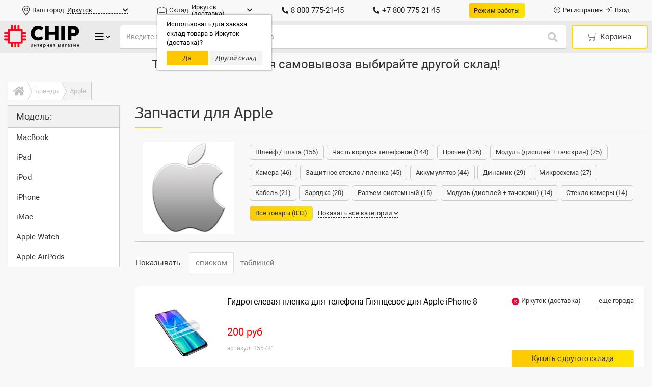

--- FILE ---
content_type: text/html; charset=UTF-8
request_url: https://4ip.info/brands/apple
body_size: 124966
content:
<!DOCTYPE HTML>
<html prefix="og: http://ogp.me/ns#" lang="ru">
<head>
	<meta http-equiv="Content-Type" content="text/html; charset=UTF-8" />
	<meta http-equiv="X-UA-Compatible" content="IE=Edge">
	<meta name="viewport" content="width=device-width, initial-scale=1, maximum-scale=1, user-scalable=1" />
		<base href="https://4ip.info/" />
	<link rel="icon" href="https://4ip.info/design/chip_v3/images/favicon.ico" type="image/x-icon" />
	<link rel="shortcut icon" href="https://4ip.info/design/chip_v3/images/favicon.ico" type="image/x-icon" />
    <title>Все запчасти для Apple</title>
	<meta name="description" content="Apple не зря считается одним из наиболее известных и дорогих брендов электронной техники" />
	<meta name="keywords" content="Apple, аккумулятор iphone,  экран iphone, Macbook, стекло экрана iphone, iphone, ipad" />	<link rel="canonical" href="https://4ip.info/brands/apple" />
		

		
	<style>:root{--blue:#007bff;--indigo:#6610f2;--purple:#6f42c1;--pink:#e83e8c;--red:#dc3545;--orange:#fd7e14;--yellow:#ffc107;--green:#28a745;--teal:#20c997;--cyan:#17a2b8;--white:#fff;--gray:#6c757d;--gray-dark:#343a40;--primary:#007bff;--secondary:#6c757d;--success:#28a745;--info:#17a2b8;--warning:#ffc107;--danger:#dc3545;--light:#f8f9fa;--dark:#343a40;--breakpoint-xs:0;--breakpoint-sm:576px;--breakpoint-md:768px;--breakpoint-lg:992px;--breakpoint-xl:1200px;--font-family-sans-serif:-apple-system,BlinkMacSystemFont,"Segoe UI",Roboto,"Helvetica Neue",Arial,sans-serif,"Apple Color Emoji","Segoe UI Emoji","Segoe UI Symbol","Noto Color Emoji";--font-family-monospace:SFMono-Regular,Menlo,Monaco,Consolas,"Liberation Mono","Courier New",monospace}*,::after,::before{-webkit-box-sizing:border-box;box-sizing:border-box}body,html{font-family:Roboto,sans-serif;line-height:1.4;font-size:13px;color:#333;-ms-text-size-adjust:100%;-webkit-text-size-adjust:100%;text-rendering:auto;-webkit-font-smoothing:antialiased;-moz-osx-font-smoothing:grayscale;-webkit-tap-highlight-color:transparent}html{-ms-overflow-style:scrollbar}@-ms-viewport{width:device-width}article,aside,figcaption,figure,footer,header,hgroup,main,nav,section{display:block}body{margin:0;font-weight:400;text-align:left;background-color:#fff}[tabindex="-1"]:focus{outline:0!important}hr{-webkit-box-sizing:content-box;box-sizing:content-box;height:0;overflow:visible}.h1,.h2,.h3,.h4,.h5,.h6,h1,h2,h3,h4,h5,h6{margin-top:0;margin-bottom:7px;font-weight:500;line-height:1.2;color:inherit}.h1,h1{font-family:PFBeauSansPro,sans-serif;font-size:30px!important}.h2,h2{font-family:PFBeauSansPro,sans-serif;font-size:26px!important}.h3,h3{font-family:PFBeauSansPro,sans-serif;font-size:22px!important}.h4,h4{font-family:PFBeauSansPro,sans-serif;font-size:20px!important;font-weight:400;margin-bottom:10px!important}.h5,h5{font-family:PFBeauSansPro,sans-serif;font-size:18px!important;font-weight:400}.h6,h6{font-family:PFBeauSansPro,sans-serif;font-size:16px!important;font-weight:300!important}p{margin-top:0;margin-bottom:.5em}abbr[data-original-title],abbr[title]{text-decoration:underline;-webkit-text-decoration:underline dotted;text-decoration:underline dotted;cursor:help;border-bottom:0}address{margin-bottom:1rem;font-style:normal;line-height:inherit}dl,ol,ul{margin-top:0;margin-bottom:1rem}ol ol,ol ul,ul ol,ul ul{margin-bottom:0}ul{list-style:none;padding:0;margin:0}dt{font-weight:700}dd{margin-bottom:.5rem;margin-left:0}blockquote{margin:0 0 1rem}dfn{font-style:italic}b,strong{font-weight:bolder}small{font-size:80%}sub,sup{position:relative;font-size:75%;line-height:0;vertical-align:baseline}sub{bottom:-.25em}sup{top:-.5em}a{color:#333;text-decoration:none;background-color:transparent;-webkit-text-decoration-skip:objects;outline:0}a:hover{color:#f50042;text-decoration:none;-webkit-tap-highlight-color:transparent}a,a:active,a:focus,a:hover,a:visited{-webkit-tap-highlight-color:transparent}a:not([href]):not([tabindex]){color:inherit;text-decoration:none}a:not([href]):not([tabindex]):focus,a:not([href]):not([tabindex]):hover{color:inherit;text-decoration:none}a:not([href]):not([tabindex]):focus{outline:0}code,kbd,pre,samp{font-family:SFMono-Regular,Menlo,Monaco,Consolas,"Liberation Mono","Courier New",monospace;font-size:1em}pre{margin-top:0;margin-bottom:1rem;overflow:auto;-ms-overflow-style:scrollbar}figure{margin:0 0 1rem}img{vertical-align:middle;border-style:none}svg{overflow:hidden;vertical-align:middle}table{border-collapse:collapse}caption{padding-top:.75rem;padding-bottom:.75rem;color:#6c757d;text-align:left;caption-side:bottom}th{text-align:inherit}label{display:inline-block;margin-bottom:.5rem}button{border-radius:0}.btn:focus,button:focus{outline:0!important}button,input,optgroup,select,textarea{margin:0;font-family:Roboto,sans-serif!important;line-height:inherit}button,input{overflow:visible}button,select{outline:0!important;text-transform:none}[type=reset],[type=submit],button,html [type=button]{-webkit-appearance:button}[type=button]::-moz-focus-inner,[type=reset]::-moz-focus-inner,[type=submit]::-moz-focus-inner,button::-moz-focus-inner{padding:0;border-style:none}input[type=checkbox],input[type=radio]{-webkit-box-sizing:border-box;box-sizing:border-box;padding:0}input[type=date],input[type=datetime-local],input[type=month],input[type=time]{-webkit-appearance:listbox}textarea{overflow:auto;resize:vertical}fieldset{min-width:0;padding:0;margin:0;border:0}legend{display:block;width:100%;max-width:100%;padding:0;margin-bottom:.5rem;font-size:1.5rem;line-height:inherit;color:inherit;white-space:normal}progress{vertical-align:baseline}[type=number]::-webkit-inner-spin-button,[type=number]::-webkit-outer-spin-button{height:auto}[type=search]{outline-offset:-2px;-webkit-appearance:none}[type=search]::-webkit-search-cancel-button,[type=search]::-webkit-search-decoration{-webkit-appearance:none}::-webkit-file-upload-button{font:inherit;-webkit-appearance:button}output{display:inline-block}summary{display:list-item;cursor:pointer}template{display:none}[hidden]{display:none!important}.form-control{display:block;width:100%;height:45px;padding:6px 12px;font-size:14px;line-height:1.42857143;color:#495057;background-color:#fff;background-clip:padding-box;border:1px solid #ccc;border-radius:3px;-webkit-transition:border-color .15s ease-in-out,-webkit-box-shadow .15s ease-in-out;transition:border-color .15s ease-in-out,-webkit-box-shadow .15s ease-in-out;-o-transition:border-color .15s ease-in-out,box-shadow .15s ease-in-out;transition:border-color .15s ease-in-out,box-shadow .15s ease-in-out;transition:border-color .15s ease-in-out,box-shadow .15s ease-in-out,-webkit-box-shadow .15s ease-in-out}.form-control::-ms-expand{background-color:transparent;border:0}.form-control:focus{color:#495057;background-color:#fff;border-color:#80bdff;outline:0}.form-control::-webkit-input-placeholder{color:#999;opacity:1}.form-control::-moz-placeholder{color:#999;opacity:1}.form-control:-ms-input-placeholder{color:#999;opacity:1}.form-control::-ms-input-placeholder{color:#999;opacity:1}.form-control::placeholder{color:#999;opacity:1}.form-control:disabled,.form-control[readonly]{background-color:#e9ecef;opacity:1}.btn{display:inline-block;font-weight:400;text-align:center;white-space:nowrap;vertical-align:middle;-webkit-user-select:none;-moz-user-select:none;-ms-user-select:none;user-select:none;border:1px solid transparent;padding:.375rem .75rem;font-size:1rem;line-height:1.5;border-radius:.25rem;-webkit-transition:all .15s ease-in-out;-o-transition:all .15s ease-in-out;transition:all .15s ease-in-out}.btn:not(:disabled):not(.disabled){cursor:pointer}@-ms-viewport{width:device-width}html{-webkit-box-sizing:border-box;box-sizing:border-box;-ms-overflow-style:scrollbar}*,::after,::before{-webkit-box-sizing:inherit;box-sizing:inherit}.container{width:100%;padding-right:15px;padding-left:15px;margin-right:auto;margin-left:auto}@media (min-width:576px){.container{max-width:540px}}@media (min-width:768px){.container{max-width:720px}}@media (min-width:992px){.container{max-width:960px}}@media (min-width:1200px){.container{max-width:1140px}}.container-fluid{width:100%;padding-right:15px;padding-left:15px;margin-right:auto;margin-left:auto}.row{display:-ms-flexbox;display:-webkit-box;display:-webkit-flex;display:flex;-ms-flex-wrap:wrap;-webkit-flex-wrap:wrap;flex-wrap:wrap;margin-right:-15px;margin-left:-15px}.no-gutters{margin-right:0;margin-left:0}.no-gutters>.col,.no-gutters>[class*=col-]{padding-right:0;padding-left:0}.col,.col-1,.col-10,.col-11,.col-12,.col-2,.col-3,.col-4,.col-5,.col-6,.col-7,.col-8,.col-9,.col-auto,.col-lg,.col-lg-1,.col-lg-10,.col-lg-11,.col-lg-12,.col-lg-2,.col-lg-3,.col-lg-4,.col-lg-5,.col-lg-6,.col-lg-7,.col-lg-8,.col-lg-9,.col-lg-auto,.col-md,.col-md-1,.col-md-10,.col-md-11,.col-md-12,.col-md-2,.col-md-3,.col-md-4,.col-md-5,.col-md-6,.col-md-7,.col-md-8,.col-md-9,.col-md-auto,.col-sm,.col-sm-1,.col-sm-10,.col-sm-11,.col-sm-12,.col-sm-2,.col-sm-3,.col-sm-4,.col-sm-5,.col-sm-6,.col-sm-7,.col-sm-8,.col-sm-9,.col-sm-auto,.col-xl,.col-xl-1,.col-xl-10,.col-xl-11,.col-xl-12,.col-xl-2,.col-xl-3,.col-xl-4,.col-xl-5,.col-xl-6,.col-xl-7,.col-xl-8,.col-xl-9,.col-xl-auto{position:relative;width:100%;min-height:1px;padding-right:15px;padding-left:15px}.col{-ms-flex-preferred-size:0;-webkit-flex-basis:0;flex-basis:0;-ms-flex-positive:1;-webkit-box-flex:1;-webkit-flex-grow:1;flex-grow:1;max-width:100%}.col-auto{-ms-flex:0 0 auto;-webkit-box-flex:0;-webkit-flex:0 0 auto;flex:0 0 auto;width:auto;max-width:none}.col-1{-ms-flex:0 0 8.333333%;-webkit-box-flex:0;-webkit-flex:0 0 8.333333%;flex:0 0 8.333333%;max-width:8.333333%}.col-2{-ms-flex:0 0 16.666667%;-webkit-box-flex:0;-webkit-flex:0 0 16.666667%;flex:0 0 16.666667%;max-width:16.666667%}.col-3{-ms-flex:0 0 25%;-webkit-box-flex:0;-webkit-flex:0 0 25%;flex:0 0 25%;max-width:25%}.col-4{-ms-flex:0 0 33.333333%;-webkit-box-flex:0;-webkit-flex:0 0 33.333333%;flex:0 0 33.333333%;max-width:33.333333%}.col-5{-ms-flex:0 0 41.666667%;-webkit-box-flex:0;-webkit-flex:0 0 41.666667%;flex:0 0 41.666667%;max-width:41.666667%}.col-6{-ms-flex:0 0 50%;-webkit-box-flex:0;-webkit-flex:0 0 50%;flex:0 0 50%;max-width:50%}.col-7{-ms-flex:0 0 58.333333%;-webkit-box-flex:0;-webkit-flex:0 0 58.333333%;flex:0 0 58.333333%;max-width:58.333333%}.col-8{-ms-flex:0 0 66.666667%;-webkit-box-flex:0;-webkit-flex:0 0 66.666667%;flex:0 0 66.666667%;max-width:66.666667%}.col-9{-ms-flex:0 0 75%;-webkit-box-flex:0;-webkit-flex:0 0 75%;flex:0 0 75%;max-width:75%}.col-10{-ms-flex:0 0 83.333333%;-webkit-box-flex:0;-webkit-flex:0 0 83.333333%;flex:0 0 83.333333%;max-width:83.333333%}.col-11{-ms-flex:0 0 91.666667%;-webkit-box-flex:0;-webkit-flex:0 0 91.666667%;flex:0 0 91.666667%;max-width:91.666667%}.col-12{-ms-flex:0 0 100%;-webkit-box-flex:0;-webkit-flex:0 0 100%;flex:0 0 100%;max-width:100%}.order-first{-ms-flex-order:-1;-webkit-box-ordinal-group:0;-webkit-order:-1;order:-1}.order-last{-ms-flex-order:13;-webkit-box-ordinal-group:14;-webkit-order:13;order:13}.order-0{-ms-flex-order:0;-webkit-box-ordinal-group:1;-webkit-order:0;order:0}.order-1{-ms-flex-order:1;-webkit-box-ordinal-group:2;-webkit-order:1;order:1}.order-2{-ms-flex-order:2;-webkit-box-ordinal-group:3;-webkit-order:2;order:2}.order-3{-ms-flex-order:3;-webkit-box-ordinal-group:4;-webkit-order:3;order:3}.order-4{-ms-flex-order:4;-webkit-box-ordinal-group:5;-webkit-order:4;order:4}.order-5{-ms-flex-order:5;-webkit-box-ordinal-group:6;-webkit-order:5;order:5}.order-6{-ms-flex-order:6;-webkit-box-ordinal-group:7;-webkit-order:6;order:6}.order-7{-ms-flex-order:7;-webkit-box-ordinal-group:8;-webkit-order:7;order:7}.order-8{-ms-flex-order:8;-webkit-box-ordinal-group:9;-webkit-order:8;order:8}.order-9{-ms-flex-order:9;-webkit-box-ordinal-group:10;-webkit-order:9;order:9}.order-10{-ms-flex-order:10;-webkit-box-ordinal-group:11;-webkit-order:10;order:10}.order-11{-ms-flex-order:11;-webkit-box-ordinal-group:12;-webkit-order:11;order:11}.order-12{-ms-flex-order:12;-webkit-box-ordinal-group:13;-webkit-order:12;order:12}.offset-1{margin-left:8.333333%}.offset-2{margin-left:16.666667%}.offset-3{margin-left:25%}.offset-4{margin-left:33.333333%}.offset-5{margin-left:41.666667%}.offset-6{margin-left:50%}.offset-7{margin-left:58.333333%}.offset-8{margin-left:66.666667%}.offset-9{margin-left:75%}.offset-10{margin-left:83.333333%}.offset-11{margin-left:91.666667%}@media (min-width:576px){.col-sm{-ms-flex-preferred-size:0;-webkit-flex-basis:0;flex-basis:0;-ms-flex-positive:1;-webkit-box-flex:1;-webkit-flex-grow:1;flex-grow:1;max-width:100%}.col-sm-auto{-ms-flex:0 0 auto;-webkit-box-flex:0;-webkit-flex:0 0 auto;flex:0 0 auto;width:auto;max-width:none}.col-sm-1{-ms-flex:0 0 8.333333%;-webkit-box-flex:0;-webkit-flex:0 0 8.333333%;flex:0 0 8.333333%;max-width:8.333333%}.col-sm-2{-ms-flex:0 0 16.666667%;-webkit-box-flex:0;-webkit-flex:0 0 16.666667%;flex:0 0 16.666667%;max-width:16.666667%}.col-sm-3{-ms-flex:0 0 25%;-webkit-box-flex:0;-webkit-flex:0 0 25%;flex:0 0 25%;max-width:25%}.col-sm-4{-ms-flex:0 0 33.333333%;-webkit-box-flex:0;-webkit-flex:0 0 33.333333%;flex:0 0 33.333333%;max-width:33.333333%}.col-sm-5{-ms-flex:0 0 41.666667%;-webkit-box-flex:0;-webkit-flex:0 0 41.666667%;flex:0 0 41.666667%;max-width:41.666667%}.col-sm-6{-ms-flex:0 0 50%;-webkit-box-flex:0;-webkit-flex:0 0 50%;flex:0 0 50%;max-width:50%}.col-sm-7{-ms-flex:0 0 58.333333%;-webkit-box-flex:0;-webkit-flex:0 0 58.333333%;flex:0 0 58.333333%;max-width:58.333333%}.col-sm-8{-ms-flex:0 0 66.666667%;-webkit-box-flex:0;-webkit-flex:0 0 66.666667%;flex:0 0 66.666667%;max-width:66.666667%}.col-sm-9{-ms-flex:0 0 75%;-webkit-box-flex:0;-webkit-flex:0 0 75%;flex:0 0 75%;max-width:75%}.col-sm-10{-ms-flex:0 0 83.333333%;-webkit-box-flex:0;-webkit-flex:0 0 83.333333%;flex:0 0 83.333333%;max-width:83.333333%}.col-sm-11{-ms-flex:0 0 91.666667%;-webkit-box-flex:0;-webkit-flex:0 0 91.666667%;flex:0 0 91.666667%;max-width:91.666667%}.col-sm-12{-ms-flex:0 0 100%;-webkit-box-flex:0;-webkit-flex:0 0 100%;flex:0 0 100%;max-width:100%}.order-sm-first{-ms-flex-order:-1;-webkit-box-ordinal-group:0;-webkit-order:-1;order:-1}.order-sm-last{-ms-flex-order:13;-webkit-box-ordinal-group:14;-webkit-order:13;order:13}.order-sm-0{-ms-flex-order:0;-webkit-box-ordinal-group:1;-webkit-order:0;order:0}.order-sm-1{-ms-flex-order:1;-webkit-box-ordinal-group:2;-webkit-order:1;order:1}.order-sm-2{-ms-flex-order:2;-webkit-box-ordinal-group:3;-webkit-order:2;order:2}.order-sm-3{-ms-flex-order:3;-webkit-box-ordinal-group:4;-webkit-order:3;order:3}.order-sm-4{-ms-flex-order:4;-webkit-box-ordinal-group:5;-webkit-order:4;order:4}.order-sm-5{-ms-flex-order:5;-webkit-box-ordinal-group:6;-webkit-order:5;order:5}.order-sm-6{-ms-flex-order:6;-webkit-box-ordinal-group:7;-webkit-order:6;order:6}.order-sm-7{-ms-flex-order:7;-webkit-box-ordinal-group:8;-webkit-order:7;order:7}.order-sm-8{-ms-flex-order:8;-webkit-box-ordinal-group:9;-webkit-order:8;order:8}.order-sm-9{-ms-flex-order:9;-webkit-box-ordinal-group:10;-webkit-order:9;order:9}.order-sm-10{-ms-flex-order:10;-webkit-box-ordinal-group:11;-webkit-order:10;order:10}.order-sm-11{-ms-flex-order:11;-webkit-box-ordinal-group:12;-webkit-order:11;order:11}.order-sm-12{-ms-flex-order:12;-webkit-box-ordinal-group:13;-webkit-order:12;order:12}.offset-sm-0{margin-left:0}.offset-sm-1{margin-left:8.333333%}.offset-sm-2{margin-left:16.666667%}.offset-sm-3{margin-left:25%}.offset-sm-4{margin-left:33.333333%}.offset-sm-5{margin-left:41.666667%}.offset-sm-6{margin-left:50%}.offset-sm-7{margin-left:58.333333%}.offset-sm-8{margin-left:66.666667%}.offset-sm-9{margin-left:75%}.offset-sm-10{margin-left:83.333333%}.offset-sm-11{margin-left:91.666667%}}@media (min-width:768px){.col-md{-ms-flex-preferred-size:0;-webkit-flex-basis:0;flex-basis:0;-ms-flex-positive:1;-webkit-box-flex:1;-webkit-flex-grow:1;flex-grow:1;max-width:100%}.col-md-auto{-ms-flex:0 0 auto;-webkit-box-flex:0;-webkit-flex:0 0 auto;flex:0 0 auto;width:auto;max-width:none}.col-md-1{-ms-flex:0 0 8.333333%;-webkit-box-flex:0;-webkit-flex:0 0 8.333333%;flex:0 0 8.333333%;max-width:8.333333%}.col-md-2{-ms-flex:0 0 16.666667%;-webkit-box-flex:0;-webkit-flex:0 0 16.666667%;flex:0 0 16.666667%;max-width:16.666667%}.col-md-3{-ms-flex:0 0 25%;-webkit-box-flex:0;-webkit-flex:0 0 25%;flex:0 0 25%;max-width:25%}.col-md-4{-ms-flex:0 0 33.333333%;-webkit-box-flex:0;-webkit-flex:0 0 33.333333%;flex:0 0 33.333333%;max-width:33.333333%}.col-md-5{-ms-flex:0 0 41.666667%;-webkit-box-flex:0;-webkit-flex:0 0 41.666667%;flex:0 0 41.666667%;max-width:41.666667%}.col-md-6{-ms-flex:0 0 50%;-webkit-box-flex:0;-webkit-flex:0 0 50%;flex:0 0 50%;max-width:50%}.col-md-7{-ms-flex:0 0 58.333333%;-webkit-box-flex:0;-webkit-flex:0 0 58.333333%;flex:0 0 58.333333%;max-width:58.333333%}.col-md-8{-ms-flex:0 0 66.666667%;-webkit-box-flex:0;-webkit-flex:0 0 66.666667%;flex:0 0 66.666667%;max-width:66.666667%}.col-md-9{-ms-flex:0 0 75%;-webkit-box-flex:0;-webkit-flex:0 0 75%;flex:0 0 75%;max-width:75%}.col-md-10{-ms-flex:0 0 83.333333%;-webkit-box-flex:0;-webkit-flex:0 0 83.333333%;flex:0 0 83.333333%;max-width:83.333333%}.col-md-11{-ms-flex:0 0 91.666667%;-webkit-box-flex:0;-webkit-flex:0 0 91.666667%;flex:0 0 91.666667%;max-width:91.666667%}.col-md-12{-ms-flex:0 0 100%;-webkit-box-flex:0;-webkit-flex:0 0 100%;flex:0 0 100%;max-width:100%}.order-md-first{-ms-flex-order:-1;-webkit-box-ordinal-group:0;-webkit-order:-1;order:-1}.order-md-last{-ms-flex-order:13;-webkit-box-ordinal-group:14;-webkit-order:13;order:13}.order-md-0{-ms-flex-order:0;-webkit-box-ordinal-group:1;-webkit-order:0;order:0}.order-md-1{-ms-flex-order:1;-webkit-box-ordinal-group:2;-webkit-order:1;order:1}.order-md-2{-ms-flex-order:2;-webkit-box-ordinal-group:3;-webkit-order:2;order:2}.order-md-3{-ms-flex-order:3;-webkit-box-ordinal-group:4;-webkit-order:3;order:3}.order-md-4{-ms-flex-order:4;-webkit-box-ordinal-group:5;-webkit-order:4;order:4}.order-md-5{-ms-flex-order:5;-webkit-box-ordinal-group:6;-webkit-order:5;order:5}.order-md-6{-ms-flex-order:6;-webkit-box-ordinal-group:7;-webkit-order:6;order:6}.order-md-7{-ms-flex-order:7;-webkit-box-ordinal-group:8;-webkit-order:7;order:7}.order-md-8{-ms-flex-order:8;-webkit-box-ordinal-group:9;-webkit-order:8;order:8}.order-md-9{-ms-flex-order:9;-webkit-box-ordinal-group:10;-webkit-order:9;order:9}.order-md-10{-ms-flex-order:10;-webkit-box-ordinal-group:11;-webkit-order:10;order:10}.order-md-11{-ms-flex-order:11;-webkit-box-ordinal-group:12;-webkit-order:11;order:11}.order-md-12{-ms-flex-order:12;-webkit-box-ordinal-group:13;-webkit-order:12;order:12}.offset-md-0{margin-left:0}.offset-md-1{margin-left:8.333333%}.offset-md-2{margin-left:16.666667%}.offset-md-3{margin-left:25%}.offset-md-4{margin-left:33.333333%}.offset-md-5{margin-left:41.666667%}.offset-md-6{margin-left:50%}.offset-md-7{margin-left:58.333333%}.offset-md-8{margin-left:66.666667%}.offset-md-9{margin-left:75%}.offset-md-10{margin-left:83.333333%}.offset-md-11{margin-left:91.666667%}}@media (min-width:992px){.col-lg{-ms-flex-preferred-size:0;-webkit-flex-basis:0;flex-basis:0;-ms-flex-positive:1;-webkit-box-flex:1;-webkit-flex-grow:1;flex-grow:1;max-width:100%}.col-lg-auto{-ms-flex:0 0 auto;-webkit-box-flex:0;-webkit-flex:0 0 auto;flex:0 0 auto;width:auto;max-width:none}.col-lg-1{-ms-flex:0 0 8.333333%;-webkit-box-flex:0;-webkit-flex:0 0 8.333333%;flex:0 0 8.333333%;max-width:8.333333%}.col-lg-2{-ms-flex:0 0 16.666667%;-webkit-box-flex:0;-webkit-flex:0 0 16.666667%;flex:0 0 16.666667%;max-width:16.666667%}.col-lg-3{-ms-flex:0 0 25%;-webkit-box-flex:0;-webkit-flex:0 0 25%;flex:0 0 25%;max-width:25%}.col-lg-4{-ms-flex:0 0 33.333333%;-webkit-box-flex:0;-webkit-flex:0 0 33.333333%;flex:0 0 33.333333%;max-width:33.333333%}.col-lg-5{-ms-flex:0 0 41.666667%;-webkit-box-flex:0;-webkit-flex:0 0 41.666667%;flex:0 0 41.666667%;max-width:41.666667%}.col-lg-6{-ms-flex:0 0 50%;-webkit-box-flex:0;-webkit-flex:0 0 50%;flex:0 0 50%;max-width:50%}.col-lg-7{-ms-flex:0 0 58.333333%;-webkit-box-flex:0;-webkit-flex:0 0 58.333333%;flex:0 0 58.333333%;max-width:58.333333%}.col-lg-8{-ms-flex:0 0 66.666667%;-webkit-box-flex:0;-webkit-flex:0 0 66.666667%;flex:0 0 66.666667%;max-width:66.666667%}.col-lg-9{-ms-flex:0 0 75%;-webkit-box-flex:0;-webkit-flex:0 0 75%;flex:0 0 75%;max-width:75%}.col-lg-10{-ms-flex:0 0 83.333333%;-webkit-box-flex:0;-webkit-flex:0 0 83.333333%;flex:0 0 83.333333%;max-width:83.333333%}.col-lg-11{-ms-flex:0 0 91.666667%;-webkit-box-flex:0;-webkit-flex:0 0 91.666667%;flex:0 0 91.666667%;max-width:91.666667%}.col-lg-12{-ms-flex:0 0 100%;-webkit-box-flex:0;-webkit-flex:0 0 100%;flex:0 0 100%;max-width:100%}.order-lg-first{-ms-flex-order:-1;-webkit-box-ordinal-group:0;-webkit-order:-1;order:-1}.order-lg-last{-ms-flex-order:13;-webkit-box-ordinal-group:14;-webkit-order:13;order:13}.order-lg-0{-ms-flex-order:0;-webkit-box-ordinal-group:1;-webkit-order:0;order:0}.order-lg-1{-ms-flex-order:1;-webkit-box-ordinal-group:2;-webkit-order:1;order:1}.order-lg-2{-ms-flex-order:2;-webkit-box-ordinal-group:3;-webkit-order:2;order:2}.order-lg-3{-ms-flex-order:3;-webkit-box-ordinal-group:4;-webkit-order:3;order:3}.order-lg-4{-ms-flex-order:4;-webkit-box-ordinal-group:5;-webkit-order:4;order:4}.order-lg-5{-ms-flex-order:5;-webkit-box-ordinal-group:6;-webkit-order:5;order:5}.order-lg-6{-ms-flex-order:6;-webkit-box-ordinal-group:7;-webkit-order:6;order:6}.order-lg-7{-ms-flex-order:7;-webkit-box-ordinal-group:8;-webkit-order:7;order:7}.order-lg-8{-ms-flex-order:8;-webkit-box-ordinal-group:9;-webkit-order:8;order:8}.order-lg-9{-ms-flex-order:9;-webkit-box-ordinal-group:10;-webkit-order:9;order:9}.order-lg-10{-ms-flex-order:10;-webkit-box-ordinal-group:11;-webkit-order:10;order:10}.order-lg-11{-ms-flex-order:11;-webkit-box-ordinal-group:12;-webkit-order:11;order:11}.order-lg-12{-ms-flex-order:12;-webkit-box-ordinal-group:13;-webkit-order:12;order:12}.offset-lg-0{margin-left:0}.offset-lg-1{margin-left:8.333333%}.offset-lg-2{margin-left:16.666667%}.offset-lg-3{margin-left:25%}.offset-lg-4{margin-left:33.333333%}.offset-lg-5{margin-left:41.666667%}.offset-lg-6{margin-left:50%}.offset-lg-7{margin-left:58.333333%}.offset-lg-8{margin-left:66.666667%}.offset-lg-9{margin-left:75%}.offset-lg-10{margin-left:83.333333%}.offset-lg-11{margin-left:91.666667%}}@media (min-width:1200px){.col-xl{-ms-flex-preferred-size:0;-webkit-flex-basis:0;flex-basis:0;-ms-flex-positive:1;-webkit-box-flex:1;-webkit-flex-grow:1;flex-grow:1;max-width:100%}.col-xl-auto{-ms-flex:0 0 auto;-webkit-box-flex:0;-webkit-flex:0 0 auto;flex:0 0 auto;width:auto;max-width:none}.col-xl-1{-ms-flex:0 0 8.333333%;-webkit-box-flex:0;-webkit-flex:0 0 8.333333%;flex:0 0 8.333333%;max-width:8.333333%}.col-xl-2{-ms-flex:0 0 16.666667%;-webkit-box-flex:0;-webkit-flex:0 0 16.666667%;flex:0 0 16.666667%;max-width:16.666667%}.col-xl-3{-ms-flex:0 0 25%;-webkit-box-flex:0;-webkit-flex:0 0 25%;flex:0 0 25%;max-width:25%}.col-xl-4{-ms-flex:0 0 33.333333%;-webkit-box-flex:0;-webkit-flex:0 0 33.333333%;flex:0 0 33.333333%;max-width:33.333333%}.col-xl-5{-ms-flex:0 0 41.666667%;-webkit-box-flex:0;-webkit-flex:0 0 41.666667%;flex:0 0 41.666667%;max-width:41.666667%}.col-xl-6{-ms-flex:0 0 50%;-webkit-box-flex:0;-webkit-flex:0 0 50%;flex:0 0 50%;max-width:50%}.col-xl-7{-ms-flex:0 0 58.333333%;-webkit-box-flex:0;-webkit-flex:0 0 58.333333%;flex:0 0 58.333333%;max-width:58.333333%}.col-xl-8{-ms-flex:0 0 66.666667%;-webkit-box-flex:0;-webkit-flex:0 0 66.666667%;flex:0 0 66.666667%;max-width:66.666667%}.col-xl-9{-ms-flex:0 0 75%;-webkit-box-flex:0;-webkit-flex:0 0 75%;flex:0 0 75%;max-width:75%}.col-xl-10{-ms-flex:0 0 83.333333%;-webkit-box-flex:0;-webkit-flex:0 0 83.333333%;flex:0 0 83.333333%;max-width:83.333333%}.col-xl-11{-ms-flex:0 0 91.666667%;-webkit-box-flex:0;-webkit-flex:0 0 91.666667%;flex:0 0 91.666667%;max-width:91.666667%}.col-xl-12{-ms-flex:0 0 100%;-webkit-box-flex:0;-webkit-flex:0 0 100%;flex:0 0 100%;max-width:100%}.order-xl-first{-ms-flex-order:-1;-webkit-box-ordinal-group:0;-webkit-order:-1;order:-1}.order-xl-last{-ms-flex-order:13;-webkit-box-ordinal-group:14;-webkit-order:13;order:13}.order-xl-0{-ms-flex-order:0;-webkit-box-ordinal-group:1;-webkit-order:0;order:0}.order-xl-1{-ms-flex-order:1;-webkit-box-ordinal-group:2;-webkit-order:1;order:1}.order-xl-2{-ms-flex-order:2;-webkit-box-ordinal-group:3;-webkit-order:2;order:2}.order-xl-3{-ms-flex-order:3;-webkit-box-ordinal-group:4;-webkit-order:3;order:3}.order-xl-4{-ms-flex-order:4;-webkit-box-ordinal-group:5;-webkit-order:4;order:4}.order-xl-5{-ms-flex-order:5;-webkit-box-ordinal-group:6;-webkit-order:5;order:5}.order-xl-6{-ms-flex-order:6;-webkit-box-ordinal-group:7;-webkit-order:6;order:6}.order-xl-7{-ms-flex-order:7;-webkit-box-ordinal-group:8;-webkit-order:7;order:7}.order-xl-8{-ms-flex-order:8;-webkit-box-ordinal-group:9;-webkit-order:8;order:8}.order-xl-9{-ms-flex-order:9;-webkit-box-ordinal-group:10;-webkit-order:9;order:9}.order-xl-10{-ms-flex-order:10;-webkit-box-ordinal-group:11;-webkit-order:10;order:10}.order-xl-11{-ms-flex-order:11;-webkit-box-ordinal-group:12;-webkit-order:11;order:11}.order-xl-12{-ms-flex-order:12;-webkit-box-ordinal-group:13;-webkit-order:12;order:12}.offset-xl-0{margin-left:0}.offset-xl-1{margin-left:8.333333%}.offset-xl-2{margin-left:16.666667%}.offset-xl-3{margin-left:25%}.offset-xl-4{margin-left:33.333333%}.offset-xl-5{margin-left:41.666667%}.offset-xl-6{margin-left:50%}.offset-xl-7{margin-left:58.333333%}.offset-xl-8{margin-left:66.666667%}.offset-xl-9{margin-left:75%}.offset-xl-10{margin-left:83.333333%}.offset-xl-11{margin-left:91.666667%}}.d-none{display:none!important}.d-inline{display:inline!important}.d-inline-block{display:inline-block!important}.d-block{display:block!important}.d-table{display:table!important}.d-table-row{display:table-row!important}.d-table-cell{display:table-cell!important}.d-flex{display:-ms-flexbox!important;display:-webkit-box!important;display:-webkit-flex!important;display:flex!important}.d-inline-flex{display:-ms-inline-flexbox!important;display:-webkit-inline-box!important;display:-webkit-inline-flex!important;display:inline-flex!important}@media (min-width:576px){.d-sm-none{display:none!important}.d-sm-inline{display:inline!important}.d-sm-inline-block{display:inline-block!important}.d-sm-block{display:block!important}.d-sm-table{display:table!important}.d-sm-table-row{display:table-row!important}.d-sm-table-cell{display:table-cell!important}.d-sm-flex{display:-ms-flexbox!important;display:-webkit-box!important;display:-webkit-flex!important;display:flex!important}.d-sm-inline-flex{display:-ms-inline-flexbox!important;display:-webkit-inline-box!important;display:-webkit-inline-flex!important;display:inline-flex!important}}@media (min-width:768px){.d-md-none{display:none!important}.d-md-inline{display:inline!important}.d-md-inline-block{display:inline-block!important}.d-md-block{display:block!important}.d-md-table{display:table!important}.d-md-table-row{display:table-row!important}.d-md-table-cell{display:table-cell!important}.d-md-flex{display:-ms-flexbox!important;display:-webkit-box!important;display:-webkit-flex!important;display:flex!important}.d-md-inline-flex{display:-ms-inline-flexbox!important;display:-webkit-inline-box!important;display:-webkit-inline-flex!important;display:inline-flex!important}}@media (min-width:992px){.d-lg-none{display:none!important}.d-lg-inline{display:inline!important}.d-lg-inline-block{display:inline-block!important}.d-lg-block{display:block!important}.d-lg-table{display:table!important}.d-lg-table-row{display:table-row!important}.d-lg-table-cell{display:table-cell!important}.d-lg-flex{display:-ms-flexbox!important;display:-webkit-box!important;display:-webkit-flex!important;display:flex!important}.d-lg-inline-flex{display:-ms-inline-flexbox!important;display:-webkit-inline-box!important;display:-webkit-inline-flex!important;display:inline-flex!important}}@media (min-width:1200px){.d-xl-none{display:none!important}.d-xl-inline{display:inline!important}.d-xl-inline-block{display:inline-block!important}.d-xl-block{display:block!important}.d-xl-table{display:table!important}.d-xl-table-row{display:table-row!important}.d-xl-table-cell{display:table-cell!important}.d-xl-flex{display:-ms-flexbox!important;display:-webkit-box!important;display:-webkit-flex!important;display:flex!important}.d-xl-inline-flex{display:-ms-inline-flexbox!important;display:-webkit-inline-box!important;display:-webkit-inline-flex!important;display:inline-flex!important}}@media print{.d-print-none{display:none!important}.d-print-inline{display:inline!important}.d-print-inline-block{display:inline-block!important}.d-print-block{display:block!important}.d-print-table{display:table!important}.d-print-table-row{display:table-row!important}.d-print-table-cell{display:table-cell!important}.d-print-flex{display:-ms-flexbox!important;display:-webkit-box!important;display:-webkit-flex!important;display:flex!important}.d-print-inline-flex{display:-ms-inline-flexbox!important;display:-webkit-inline-box!important;display:-webkit-inline-flex!important;display:inline-flex!important}}.flex-row{-ms-flex-direction:row!important;-webkit-box-orient:horizontal!important;-webkit-box-direction:normal!important;-webkit-flex-direction:row!important;flex-direction:row!important}.flex-column{-ms-flex-direction:column!important;-webkit-box-orient:vertical!important;-webkit-box-direction:normal!important;-webkit-flex-direction:column!important;flex-direction:column!important}.flex-row-reverse{-ms-flex-direction:row-reverse!important;-webkit-box-orient:horizontal!important;-webkit-box-direction:reverse!important;-webkit-flex-direction:row-reverse!important;flex-direction:row-reverse!important}.flex-column-reverse{-ms-flex-direction:column-reverse!important;-webkit-box-orient:vertical!important;-webkit-box-direction:reverse!important;-webkit-flex-direction:column-reverse!important;flex-direction:column-reverse!important}.flex-wrap{-ms-flex-wrap:wrap!important;-webkit-flex-wrap:wrap!important;flex-wrap:wrap!important}.flex-nowrap{-ms-flex-wrap:nowrap!important;-webkit-flex-wrap:nowrap!important;flex-wrap:nowrap!important}.flex-wrap-reverse{-ms-flex-wrap:wrap-reverse!important;-webkit-flex-wrap:wrap-reverse!important;flex-wrap:wrap-reverse!important}.flex-fill{-ms-flex:1 1 auto!important;-webkit-box-flex:1!important;-webkit-flex:1 1 auto!important;flex:1 1 auto!important}.flex-grow-0{-ms-flex-positive:0!important;-webkit-box-flex:0!important;-webkit-flex-grow:0!important;flex-grow:0!important}.flex-grow-1{-ms-flex-positive:1!important;-webkit-box-flex:1!important;-webkit-flex-grow:1!important;flex-grow:1!important}.flex-shrink-0{-ms-flex-negative:0!important;-webkit-flex-shrink:0!important;flex-shrink:0!important}.flex-shrink-1{-ms-flex-negative:1!important;-webkit-flex-shrink:1!important;flex-shrink:1!important}.justify-content-start{-ms-flex-pack:start!important;-webkit-box-pack:start!important;-webkit-justify-content:flex-start!important;justify-content:flex-start!important}.justify-content-end{-ms-flex-pack:end!important;-webkit-box-pack:end!important;-webkit-justify-content:flex-end!important;justify-content:flex-end!important}.justify-content-center{-ms-flex-pack:center!important;-webkit-box-pack:center!important;-webkit-justify-content:center!important;justify-content:center!important}.justify-content-between{-ms-flex-pack:justify!important;-webkit-box-pack:justify!important;-webkit-justify-content:space-between!important;justify-content:space-between!important}.justify-content-around{-ms-flex-pack:distribute!important;-webkit-justify-content:space-around!important;justify-content:space-around!important}.align-items-start{-ms-flex-align:start!important;-webkit-box-align:start!important;-webkit-align-items:flex-start!important;align-items:flex-start!important}.align-items-end{-ms-flex-align:end!important;-webkit-box-align:end!important;-webkit-align-items:flex-end!important;align-items:flex-end!important}.align-items-center{-ms-flex-align:center!important;-webkit-box-align:center!important;-webkit-align-items:center!important;align-items:center!important}.align-items-baseline{-ms-flex-align:baseline!important;-webkit-box-align:baseline!important;-webkit-align-items:baseline!important;align-items:baseline!important}.align-items-stretch{-ms-flex-align:stretch!important;-webkit-box-align:stretch!important;-webkit-align-items:stretch!important;align-items:stretch!important}.align-content-start{-ms-flex-line-pack:start!important;-webkit-align-content:flex-start!important;align-content:flex-start!important}.align-content-end{-ms-flex-line-pack:end!important;-webkit-align-content:flex-end!important;align-content:flex-end!important}.align-content-center{-ms-flex-line-pack:center!important;-webkit-align-content:center!important;align-content:center!important}.align-content-between{-ms-flex-line-pack:justify!important;-webkit-align-content:space-between!important;align-content:space-between!important}.align-content-around{-ms-flex-line-pack:distribute!important;-webkit-align-content:space-around!important;align-content:space-around!important}.align-content-stretch{-ms-flex-line-pack:stretch!important;-webkit-align-content:stretch!important;align-content:stretch!important}.align-self-auto{-ms-flex-item-align:auto!important;-webkit-align-self:auto!important;align-self:auto!important}.align-self-start{-ms-flex-item-align:start!important;-webkit-align-self:flex-start!important;align-self:flex-start!important}.align-self-end{-ms-flex-item-align:end!important;-webkit-align-self:flex-end!important;align-self:flex-end!important}.align-self-center{-ms-flex-item-align:center!important;-webkit-align-self:center!important;align-self:center!important}.align-self-baseline{-ms-flex-item-align:baseline!important;-webkit-align-self:baseline!important;align-self:baseline!important}.align-self-stretch{-ms-flex-item-align:stretch!important;-webkit-align-self:stretch!important;align-self:stretch!important}#js{display:none;-webkit-box-ordinal-group:1;-webkit-order:0;-ms-flex-order:0;order:0}@media (min-width:576px){.flex-sm-row{-ms-flex-direction:row!important;-webkit-box-orient:horizontal!important;-webkit-box-direction:normal!important;-webkit-flex-direction:row!important;flex-direction:row!important}.flex-sm-column{-ms-flex-direction:column!important;-webkit-box-orient:vertical!important;-webkit-box-direction:normal!important;-webkit-flex-direction:column!important;flex-direction:column!important}.flex-sm-row-reverse{-ms-flex-direction:row-reverse!important;-webkit-box-orient:horizontal!important;-webkit-box-direction:reverse!important;-webkit-flex-direction:row-reverse!important;flex-direction:row-reverse!important}.flex-sm-column-reverse{-ms-flex-direction:column-reverse!important;-webkit-box-orient:vertical!important;-webkit-box-direction:reverse!important;-webkit-flex-direction:column-reverse!important;flex-direction:column-reverse!important}.flex-sm-wrap{-ms-flex-wrap:wrap!important;-webkit-flex-wrap:wrap!important;flex-wrap:wrap!important}.flex-sm-nowrap{-ms-flex-wrap:nowrap!important;-webkit-flex-wrap:nowrap!important;flex-wrap:nowrap!important}.flex-sm-wrap-reverse{-ms-flex-wrap:wrap-reverse!important;-webkit-flex-wrap:wrap-reverse!important;flex-wrap:wrap-reverse!important}.flex-sm-fill{-ms-flex:1 1 auto!important;-webkit-box-flex:1!important;-webkit-flex:1 1 auto!important;flex:1 1 auto!important}.flex-sm-grow-0{-ms-flex-positive:0!important;-webkit-box-flex:0!important;-webkit-flex-grow:0!important;flex-grow:0!important}.flex-sm-grow-1{-ms-flex-positive:1!important;-webkit-box-flex:1!important;-webkit-flex-grow:1!important;flex-grow:1!important}.flex-sm-shrink-0{-ms-flex-negative:0!important;-webkit-flex-shrink:0!important;flex-shrink:0!important}.flex-sm-shrink-1{-ms-flex-negative:1!important;-webkit-flex-shrink:1!important;flex-shrink:1!important}.justify-content-sm-start{-ms-flex-pack:start!important;-webkit-box-pack:start!important;-webkit-justify-content:flex-start!important;justify-content:flex-start!important}.justify-content-sm-end{-ms-flex-pack:end!important;-webkit-box-pack:end!important;-webkit-justify-content:flex-end!important;justify-content:flex-end!important}.justify-content-sm-center{-ms-flex-pack:center!important;-webkit-box-pack:center!important;-webkit-justify-content:center!important;justify-content:center!important}.justify-content-sm-between{-ms-flex-pack:justify!important;-webkit-box-pack:justify!important;-webkit-justify-content:space-between!important;justify-content:space-between!important}.justify-content-sm-around{-ms-flex-pack:distribute!important;-webkit-justify-content:space-around!important;justify-content:space-around!important}.align-items-sm-start{-ms-flex-align:start!important;-webkit-box-align:start!important;-webkit-align-items:flex-start!important;align-items:flex-start!important}.align-items-sm-end{-ms-flex-align:end!important;-webkit-box-align:end!important;-webkit-align-items:flex-end!important;align-items:flex-end!important}.align-items-sm-center{-ms-flex-align:center!important;-webkit-box-align:center!important;-webkit-align-items:center!important;align-items:center!important}.align-items-sm-baseline{-ms-flex-align:baseline!important;-webkit-box-align:baseline!important;-webkit-align-items:baseline!important;align-items:baseline!important}.align-items-sm-stretch{-ms-flex-align:stretch!important;-webkit-box-align:stretch!important;-webkit-align-items:stretch!important;align-items:stretch!important}.align-content-sm-start{-ms-flex-line-pack:start!important;-webkit-align-content:flex-start!important;align-content:flex-start!important}.align-content-sm-end{-ms-flex-line-pack:end!important;-webkit-align-content:flex-end!important;align-content:flex-end!important}.align-content-sm-center{-ms-flex-line-pack:center!important;-webkit-align-content:center!important;align-content:center!important}.align-content-sm-between{-ms-flex-line-pack:justify!important;-webkit-align-content:space-between!important;align-content:space-between!important}.align-content-sm-around{-ms-flex-line-pack:distribute!important;-webkit-align-content:space-around!important;align-content:space-around!important}.align-content-sm-stretch{-ms-flex-line-pack:stretch!important;-webkit-align-content:stretch!important;align-content:stretch!important}.align-self-sm-auto{-ms-flex-item-align:auto!important;-webkit-align-self:auto!important;align-self:auto!important}.align-self-sm-start{-ms-flex-item-align:start!important;-webkit-align-self:flex-start!important;align-self:flex-start!important}.align-self-sm-end{-ms-flex-item-align:end!important;-webkit-align-self:flex-end!important;align-self:flex-end!important}.align-self-sm-center{-ms-flex-item-align:center!important;-webkit-align-self:center!important;align-self:center!important}.align-self-sm-baseline{-ms-flex-item-align:baseline!important;-webkit-align-self:baseline!important;align-self:baseline!important}.align-self-sm-stretch{-ms-flex-item-align:stretch!important;-webkit-align-self:stretch!important;align-self:stretch!important}#js{-webkit-box-ordinal-group:2;-webkit-order:1;-ms-flex-order:1;order:1}}@media (min-width:768px){.flex-md-row{-ms-flex-direction:row!important;-webkit-box-orient:horizontal!important;-webkit-box-direction:normal!important;-webkit-flex-direction:row!important;flex-direction:row!important}.flex-md-column{-ms-flex-direction:column!important;-webkit-box-orient:vertical!important;-webkit-box-direction:normal!important;-webkit-flex-direction:column!important;flex-direction:column!important}.flex-md-row-reverse{-ms-flex-direction:row-reverse!important;-webkit-box-orient:horizontal!important;-webkit-box-direction:reverse!important;-webkit-flex-direction:row-reverse!important;flex-direction:row-reverse!important}.flex-md-column-reverse{-ms-flex-direction:column-reverse!important;-webkit-box-orient:vertical!important;-webkit-box-direction:reverse!important;-webkit-flex-direction:column-reverse!important;flex-direction:column-reverse!important}.flex-md-wrap{-ms-flex-wrap:wrap!important;-webkit-flex-wrap:wrap!important;flex-wrap:wrap!important}.flex-md-nowrap{-ms-flex-wrap:nowrap!important;-webkit-flex-wrap:nowrap!important;flex-wrap:nowrap!important}.flex-md-wrap-reverse{-ms-flex-wrap:wrap-reverse!important;-webkit-flex-wrap:wrap-reverse!important;flex-wrap:wrap-reverse!important}.flex-md-fill{-ms-flex:1 1 auto!important;-webkit-box-flex:1!important;-webkit-flex:1 1 auto!important;flex:1 1 auto!important}.flex-md-grow-0{-ms-flex-positive:0!important;-webkit-box-flex:0!important;-webkit-flex-grow:0!important;flex-grow:0!important}.flex-md-grow-1{-ms-flex-positive:1!important;-webkit-box-flex:1!important;-webkit-flex-grow:1!important;flex-grow:1!important}.flex-md-shrink-0{-ms-flex-negative:0!important;-webkit-flex-shrink:0!important;flex-shrink:0!important}.flex-md-shrink-1{-ms-flex-negative:1!important;-webkit-flex-shrink:1!important;flex-shrink:1!important}.justify-content-md-start{-ms-flex-pack:start!important;-webkit-box-pack:start!important;-webkit-justify-content:flex-start!important;justify-content:flex-start!important}.justify-content-md-end{-ms-flex-pack:end!important;-webkit-box-pack:end!important;-webkit-justify-content:flex-end!important;justify-content:flex-end!important}.justify-content-md-center{-ms-flex-pack:center!important;-webkit-box-pack:center!important;-webkit-justify-content:center!important;justify-content:center!important}.justify-content-md-between{-ms-flex-pack:justify!important;-webkit-box-pack:justify!important;-webkit-justify-content:space-between!important;justify-content:space-between!important}.justify-content-md-around{-ms-flex-pack:distribute!important;-webkit-justify-content:space-around!important;justify-content:space-around!important}.align-items-md-start{-ms-flex-align:start!important;-webkit-box-align:start!important;-webkit-align-items:flex-start!important;align-items:flex-start!important}.align-items-md-end{-ms-flex-align:end!important;-webkit-box-align:end!important;-webkit-align-items:flex-end!important;align-items:flex-end!important}.align-items-md-center{-ms-flex-align:center!important;-webkit-box-align:center!important;-webkit-align-items:center!important;align-items:center!important}.align-items-md-baseline{-ms-flex-align:baseline!important;-webkit-box-align:baseline!important;-webkit-align-items:baseline!important;align-items:baseline!important}.align-items-md-stretch{-ms-flex-align:stretch!important;-webkit-box-align:stretch!important;-webkit-align-items:stretch!important;align-items:stretch!important}.align-content-md-start{-ms-flex-line-pack:start!important;-webkit-align-content:flex-start!important;align-content:flex-start!important}.align-content-md-end{-ms-flex-line-pack:end!important;-webkit-align-content:flex-end!important;align-content:flex-end!important}.align-content-md-center{-ms-flex-line-pack:center!important;-webkit-align-content:center!important;align-content:center!important}.align-content-md-between{-ms-flex-line-pack:justify!important;-webkit-align-content:space-between!important;align-content:space-between!important}.align-content-md-around{-ms-flex-line-pack:distribute!important;-webkit-align-content:space-around!important;align-content:space-around!important}.align-content-md-stretch{-ms-flex-line-pack:stretch!important;-webkit-align-content:stretch!important;align-content:stretch!important}.align-self-md-auto{-ms-flex-item-align:auto!important;-webkit-align-self:auto!important;align-self:auto!important}.align-self-md-start{-ms-flex-item-align:start!important;-webkit-align-self:flex-start!important;align-self:flex-start!important}.align-self-md-end{-ms-flex-item-align:end!important;-webkit-align-self:flex-end!important;align-self:flex-end!important}.align-self-md-center{-ms-flex-item-align:center!important;-webkit-align-self:center!important;align-self:center!important}.align-self-md-baseline{-ms-flex-item-align:baseline!important;-webkit-align-self:baseline!important;align-self:baseline!important}.align-self-md-stretch{-ms-flex-item-align:stretch!important;-webkit-align-self:stretch!important;align-self:stretch!important}#js{-webkit-box-ordinal-group:3;-webkit-order:2;-ms-flex-order:2;order:2}}@media (min-width:992px){.flex-lg-row{-ms-flex-direction:row!important;-webkit-box-orient:horizontal!important;-webkit-box-direction:normal!important;-webkit-flex-direction:row!important;flex-direction:row!important}.flex-lg-column{-ms-flex-direction:column!important;-webkit-box-orient:vertical!important;-webkit-box-direction:normal!important;-webkit-flex-direction:column!important;flex-direction:column!important}.flex-lg-row-reverse{-ms-flex-direction:row-reverse!important;-webkit-box-orient:horizontal!important;-webkit-box-direction:reverse!important;-webkit-flex-direction:row-reverse!important;flex-direction:row-reverse!important}.flex-lg-column-reverse{-ms-flex-direction:column-reverse!important;-webkit-box-orient:vertical!important;-webkit-box-direction:reverse!important;-webkit-flex-direction:column-reverse!important;flex-direction:column-reverse!important}.flex-lg-wrap{-ms-flex-wrap:wrap!important;-webkit-flex-wrap:wrap!important;flex-wrap:wrap!important}.flex-lg-nowrap{-ms-flex-wrap:nowrap!important;-webkit-flex-wrap:nowrap!important;flex-wrap:nowrap!important}.flex-lg-wrap-reverse{-ms-flex-wrap:wrap-reverse!important;-webkit-flex-wrap:wrap-reverse!important;flex-wrap:wrap-reverse!important}.flex-lg-fill{-ms-flex:1 1 auto!important;-webkit-box-flex:1!important;-webkit-flex:1 1 auto!important;flex:1 1 auto!important}.flex-lg-grow-0{-ms-flex-positive:0!important;-webkit-box-flex:0!important;-webkit-flex-grow:0!important;flex-grow:0!important}.flex-lg-grow-1{-ms-flex-positive:1!important;-webkit-box-flex:1!important;-webkit-flex-grow:1!important;flex-grow:1!important}.flex-lg-shrink-0{-ms-flex-negative:0!important;-webkit-flex-shrink:0!important;flex-shrink:0!important}.flex-lg-shrink-1{-ms-flex-negative:1!important;-webkit-flex-shrink:1!important;flex-shrink:1!important}.justify-content-lg-start{-ms-flex-pack:start!important;-webkit-box-pack:start!important;-webkit-justify-content:flex-start!important;justify-content:flex-start!important}.justify-content-lg-end{-ms-flex-pack:end!important;-webkit-box-pack:end!important;-webkit-justify-content:flex-end!important;justify-content:flex-end!important}.justify-content-lg-center{-ms-flex-pack:center!important;-webkit-box-pack:center!important;-webkit-justify-content:center!important;justify-content:center!important}.justify-content-lg-between{-ms-flex-pack:justify!important;-webkit-box-pack:justify!important;-webkit-justify-content:space-between!important;justify-content:space-between!important}.justify-content-lg-around{-ms-flex-pack:distribute!important;-webkit-justify-content:space-around!important;justify-content:space-around!important}.align-items-lg-start{-ms-flex-align:start!important;-webkit-box-align:start!important;-webkit-align-items:flex-start!important;align-items:flex-start!important}.align-items-lg-end{-ms-flex-align:end!important;-webkit-box-align:end!important;-webkit-align-items:flex-end!important;align-items:flex-end!important}.align-items-lg-center{-ms-flex-align:center!important;-webkit-box-align:center!important;-webkit-align-items:center!important;align-items:center!important}.align-items-lg-baseline{-ms-flex-align:baseline!important;-webkit-box-align:baseline!important;-webkit-align-items:baseline!important;align-items:baseline!important}.align-items-lg-stretch{-ms-flex-align:stretch!important;-webkit-box-align:stretch!important;-webkit-align-items:stretch!important;align-items:stretch!important}.align-content-lg-start{-ms-flex-line-pack:start!important;-webkit-align-content:flex-start!important;align-content:flex-start!important}.align-content-lg-end{-ms-flex-line-pack:end!important;-webkit-align-content:flex-end!important;align-content:flex-end!important}.align-content-lg-center{-ms-flex-line-pack:center!important;-webkit-align-content:center!important;align-content:center!important}.align-content-lg-between{-ms-flex-line-pack:justify!important;-webkit-align-content:space-between!important;align-content:space-between!important}.align-content-lg-around{-ms-flex-line-pack:distribute!important;-webkit-align-content:space-around!important;align-content:space-around!important}.align-content-lg-stretch{-ms-flex-line-pack:stretch!important;-webkit-align-content:stretch!important;align-content:stretch!important}.align-self-lg-auto{-ms-flex-item-align:auto!important;-webkit-align-self:auto!important;align-self:auto!important}.align-self-lg-start{-ms-flex-item-align:start!important;-webkit-align-self:flex-start!important;align-self:flex-start!important}.align-self-lg-end{-ms-flex-item-align:end!important;-webkit-align-self:flex-end!important;align-self:flex-end!important}.align-self-lg-center{-ms-flex-item-align:center!important;-webkit-align-self:center!important;align-self:center!important}.align-self-lg-baseline{-ms-flex-item-align:baseline!important;-webkit-align-self:baseline!important;align-self:baseline!important}.align-self-lg-stretch{-ms-flex-item-align:stretch!important;-webkit-align-self:stretch!important;align-self:stretch!important}#js{-webkit-box-ordinal-group:4;-webkit-order:3;-ms-flex-order:3;order:3}}@media (min-width:1200px){.flex-xl-row{-ms-flex-direction:row!important;-webkit-box-orient:horizontal!important;-webkit-box-direction:normal!important;-webkit-flex-direction:row!important;flex-direction:row!important}.flex-xl-column{-ms-flex-direction:column!important;-webkit-box-orient:vertical!important;-webkit-box-direction:normal!important;-webkit-flex-direction:column!important;flex-direction:column!important}.flex-xl-row-reverse{-ms-flex-direction:row-reverse!important;-webkit-box-orient:horizontal!important;-webkit-box-direction:reverse!important;-webkit-flex-direction:row-reverse!important;flex-direction:row-reverse!important}.flex-xl-column-reverse{-ms-flex-direction:column-reverse!important;-webkit-box-orient:vertical!important;-webkit-box-direction:reverse!important;-webkit-flex-direction:column-reverse!important;flex-direction:column-reverse!important}.flex-xl-wrap{-ms-flex-wrap:wrap!important;-webkit-flex-wrap:wrap!important;flex-wrap:wrap!important}.flex-xl-nowrap{-ms-flex-wrap:nowrap!important;-webkit-flex-wrap:nowrap!important;flex-wrap:nowrap!important}.flex-xl-wrap-reverse{-ms-flex-wrap:wrap-reverse!important;-webkit-flex-wrap:wrap-reverse!important;flex-wrap:wrap-reverse!important}.flex-xl-fill{-ms-flex:1 1 auto!important;-webkit-box-flex:1!important;-webkit-flex:1 1 auto!important;flex:1 1 auto!important}.flex-xl-grow-0{-ms-flex-positive:0!important;-webkit-box-flex:0!important;-webkit-flex-grow:0!important;flex-grow:0!important}.flex-xl-grow-1{-ms-flex-positive:1!important;-webkit-box-flex:1!important;-webkit-flex-grow:1!important;flex-grow:1!important}.flex-xl-shrink-0{-ms-flex-negative:0!important;-webkit-flex-shrink:0!important;flex-shrink:0!important}.flex-xl-shrink-1{-ms-flex-negative:1!important;-webkit-flex-shrink:1!important;flex-shrink:1!important}.justify-content-xl-start{-ms-flex-pack:start!important;-webkit-box-pack:start!important;-webkit-justify-content:flex-start!important;justify-content:flex-start!important}.justify-content-xl-end{-ms-flex-pack:end!important;-webkit-box-pack:end!important;-webkit-justify-content:flex-end!important;justify-content:flex-end!important}.justify-content-xl-center{-ms-flex-pack:center!important;-webkit-box-pack:center!important;-webkit-justify-content:center!important;justify-content:center!important}.justify-content-xl-between{-ms-flex-pack:justify!important;-webkit-box-pack:justify!important;-webkit-justify-content:space-between!important;justify-content:space-between!important}.justify-content-xl-around{-ms-flex-pack:distribute!important;-webkit-justify-content:space-around!important;justify-content:space-around!important}.align-items-xl-start{-ms-flex-align:start!important;-webkit-box-align:start!important;-webkit-align-items:flex-start!important;align-items:flex-start!important}.align-items-xl-end{-ms-flex-align:end!important;-webkit-box-align:end!important;-webkit-align-items:flex-end!important;align-items:flex-end!important}.align-items-xl-center{-ms-flex-align:center!important;-webkit-box-align:center!important;-webkit-align-items:center!important;align-items:center!important}.align-items-xl-baseline{-ms-flex-align:baseline!important;-webkit-box-align:baseline!important;-webkit-align-items:baseline!important;align-items:baseline!important}.align-items-xl-stretch{-ms-flex-align:stretch!important;-webkit-box-align:stretch!important;-webkit-align-items:stretch!important;align-items:stretch!important}.align-content-xl-start{-ms-flex-line-pack:start!important;-webkit-align-content:flex-start!important;align-content:flex-start!important}.align-content-xl-end{-ms-flex-line-pack:end!important;-webkit-align-content:flex-end!important;align-content:flex-end!important}.align-content-xl-center{-ms-flex-line-pack:center!important;-webkit-align-content:center!important;align-content:center!important}.align-content-xl-between{-ms-flex-line-pack:justify!important;-webkit-align-content:space-between!important;align-content:space-between!important}.align-content-xl-around{-ms-flex-line-pack:distribute!important;-webkit-align-content:space-around!important;align-content:space-around!important}.align-content-xl-stretch{-ms-flex-line-pack:stretch!important;-webkit-align-content:stretch!important;align-content:stretch!important}.align-self-xl-auto{-ms-flex-item-align:auto!important;-webkit-align-self:auto!important;align-self:auto!important}.align-self-xl-start{-ms-flex-item-align:start!important;-webkit-align-self:flex-start!important;align-self:flex-start!important}.align-self-xl-end{-ms-flex-item-align:end!important;-webkit-align-self:flex-end!important;align-self:flex-end!important}.align-self-xl-center{-ms-flex-item-align:center!important;-webkit-align-self:center!important;align-self:center!important}.align-self-xl-baseline{-ms-flex-item-align:baseline!important;-webkit-align-self:baseline!important;align-self:baseline!important}.align-self-xl-stretch{-ms-flex-item-align:stretch!important;-webkit-align-self:stretch!important;align-self:stretch!important}#js{-webkit-box-ordinal-group:5;-webkit-order:4;-ms-flex-order:4;order:4}}
/*# sourceMappingURL=/design/chip_v3/css/bootstrap/bootstrap.head.css.map */
</style>
	<style>html>.desktop a:active,html>.desktop a:hover{color:#f50042;text-decoration:none!important}html:not(.desktop) a{-webkit-tap-highlight-color:transparent}html:not(.desktop) a:active,html:not(.desktop) a:hover{color:inherit!important}.btn{background:#fdc800;background:-webkit-gradient(linear,left top,right top,from(#fdc800),to(#ffe500));background:-o-linear-gradient(left,#fdc800,#ffe500);background:linear-gradient(to right,#fdc800,#ffe500);font-family:Roboto,sans-serif!important;color:#333;text-decoration:none;border:none!important}.btn:hover{color:#f50042}.btn-gray{background:#ededed!important}.btn-bordered{border:1px solid #ffd900!important;background:#fff!important}.hidden{display:none}.wrap-100{white-space:normal;max-width:100%}.no-border{border:none!important}.bg-white{background-color:#fff}.hr{border-bottom:1px solid #ccc}.center{text-align:center}form.product-search{width:100%;position:relative}body{background-color:#f8f8f8;min-height:100vh}#wrapper{display:-webkit-box;display:-ms-flexbox;display:flex;-webkit-box-orient:vertical;-webkit-box-direction:normal;-ms-flex-direction:column;flex-direction:column;-webkit-box-align:center;-ms-flex-align:center;align-items:center;width:100%;-webkit-box-pack:justify;-ms-flex-pack:justify;justify-content:space-between;min-height:inherit}#header{display:-webkit-box;display:-ms-flexbox;display:flex;-webkit-box-orient:vertical;-webkit-box-direction:normal;-ms-flex-direction:column;flex-direction:column;-webkit-box-align:center;-ms-flex-align:center;align-items:center;width:100%}.intro-text{height:40px;-webkit-box-pack:center;-ms-flex-pack:center;justify-content:center;-webkit-box-align:center;-ms-flex-align:center;align-items:center}#breadcrumbs{padding:0 15px}#main-wrap{padding:10px 0;min-height:100%;-webkit-box-flex:1;-ms-flex:1 1 100%;flex:1 1 100%}.s-width{width:100%;max-width:1366px;min-width:320px}#l-column{-ms-flex-negative:0;flex-shrink:0;-webkit-box-flex:0;-ms-flex-positive:0;flex-grow:0;width:220px;margin:0 15px}#content{max-width:100%;-ms-flex-preferred-size:100%;flex-basis:100%;-ms-flex-negative:1;flex-shrink:1;-webkit-box-flex:1;-ms-flex-positive:1;flex-grow:1;margin:0 5px 0 5px;-webkit-box-sizing:border-box;box-sizing:border-box}#footer{width:100%;-webkit-box-pack:center;-ms-flex-pack:center;justify-content:center;background-color:#ececec}#footer>div{padding:30px 15px 5px 15px}@media (min-width:992px){#content{margin:0 15px 0 15px!important}}.logo{width:148px;height:100%;margin-right:14px}.logo a{display:block;width:100%;height:100%;font-size:0;line-height:0;text-decoration:none;background:url(/design/chip_v3/images/svg/logo.svg) no-repeat;background-size:contain}.top-l-align{-webkit-box-align:center;-ms-flex-align:center;align-items:center;-webkit-box-orient:vertical;-webkit-box-direction:normal;-ms-flex-direction:column;flex-direction:column;-ms-flex-pack:distribute;justify-content:space-around}#header .top-line{display:-webkit-box;display:-ms-flexbox;display:flex;-ms-flex-pack:distribute;justify-content:space-around;padding:6px 15px}#header .top-line a{color:#1d1d1d}#header .top-line a:hover{color:#f50042;-webkit-tap-highlight-color:transparent}#header .top-line a i{margin:0 5px 0 0}#header .top-line div{-ms-flex-wrap:nowrap;flex-wrap:nowrap}#header .bottom-line-wrapper{height:63px;width:100%}#header .bottom-line{display:-webkit-box;display:-ms-flexbox;display:flex;-webkit-box-pack:center;-ms-flex-pack:center;justify-content:center;height:63px;width:100%;background-color:#eaeaea}#header .bottom-line.fixed{position:fixed;z-index:10000;top:0;left:0}#header .bottom-line .s-width{display:-webkit-box;display:-ms-flexbox;display:flex;padding:8px}#header .bottom-line .menu-bar{display:-webkit-box;display:-ms-flexbox;display:flex;-webkit-box-align:center;-ms-flex-align:center;align-items:center;width:65px;margin:-8px 0;padding:0 15px 0 10px;position:relative;z-index:300}#header .bottom-line .menu-bar .main-menu{display:none;width:234px;position:absolute;top:100%;right:0;z-index:300}#header .bottom-line .menu-bar .main-menu:hover{-webkit-box-shadow:0 999999px 0 999999px rgba(0,0,0,.5);box-shadow:0 999999px 0 999999px rgba(0,0,0,.5);z-index:100}#header .bottom-line .menu-bar button{background-color:#eaeaea;cursor:pointer}#header .bottom-line .menu-bar button i{display:-webkit-box;display:-ms-flexbox;display:flex;-webkit-box-align:center;-ms-flex-align:center;align-items:center;font-size:20px;color:#000}#header .bottom-line .menu-bar button i:after{margin-left:4px;content:"\f078";font-size:9px;font-weight:900}#header .bottom-line .search button{height:43px;width:53px;background:0 0;border:none;margin:-4px -9px -4px 0;cursor:pointer}#header .bottom-line .search button i{font-size:20px;line-height:43px;color:#cbcbcb}#header .location>div{-webkit-box-align:center;-ms-flex-align:center;align-items:center}#header .location>div:first-child{height:28px;-webkit-box-pack:justify;-ms-flex-pack:justify;justify-content:space-between;width:100%}#header .location a.d-flex{-webkit-box-pack:justify;-ms-flex-pack:justify;justify-content:space-between;-webkit-box-align:center;-ms-flex-align:center;align-items:center;width:120px;margin-left:3px;border-bottom:1px dashed;cursor:pointer}#header .location a.d-flex i.fal{margin:0 0 0 5px}#header .location a.d-flex span{line-height:1}#header .phone{-webkit-box-align:center;-ms-flex-align:center;align-items:center}#header .phone a{font-size:15px}#header .phone i{font-size:13px;-webkit-transform:scaleX(-1);-ms-transform:scaleX(-1);transform:scaleX(-1);-webkit-filter:FlipH;filter:FlipH;-ms-filter:FlipH}#header .call-order button{font-size:13px!important;line-height:1}#header .auth{-webkit-box-align:center;-ms-flex-align:center;align-items:center}#header .auth a{display:block}#header .auth a:first-child{margin-right:3px}#header .auth a:last-child{margin-left:3px}#header .search input[type=text]{height:47px}#header .order-search-part{margin-left:10px}#header .order-search-part a{-webkit-box-pack:center;-ms-flex-pack:center;justify-content:center;-webkit-box-align:center;-ms-flex-align:center;align-items:center;-ms-flex-wrap:nowrap;flex-wrap:nowrap;height:100%;font-size:15px!important}#header .cart-info{border:2px solid #ffd900;border-radius:5px;background-color:#fff;min-width:150px;margin-left:10px}#header .cart-info a{-webkit-box-pack:center;-ms-flex-pack:center;justify-content:center;-webkit-box-align:center;-ms-flex-align:center;align-items:center;width:100%;height:100%}#header .cart-info a *{line-height:1}#header .cart-info a .total{-webkit-box-pack:center;-ms-flex-pack:center;justify-content:center;-webkit-box-align:center;-ms-flex-align:center;align-items:center;width:21px;height:21px;margin-right:5px;border-radius:50%;font-size:14px;color:#fff;background-color:#fdc800}#header .cart-info a .cart-title{display:none;color:#333;font-size:15px;margin-left:5px;padding-top:1px}#header .cart-info a .total-price{color:#fdc800;font-size:15px;font-weight:700;margin-left:5px;padding-top:1px}#header .cart-info a.empty .total{display:none!important}#header .cart-info a.empty .total-price{display:none}#header .cart-info a.empty .cart-title{display:inline}#header .cart-info a .fa-shopping-cart{-webkit-transform:scaleX(-1);-ms-transform:scaleX(-1);transform:scaleX(-1);-webkit-filter:FlipH;filter:FlipH;-ms-filter:FlipH;font-size:16px;color:#777}#header .mobile-bottom-line{width:100%;height:50px;-webkit-box-pack:justify;-ms-flex-pack:justify;justify-content:space-between;border-top:1px solid #ccc;border-bottom:1px solid #ccc;padding:0 10px;background-color:#fff}#header .mobile-bottom-line.fixed{position:fixed;z-index:10000;top:0;left:0}#header .mobile-bottom-line a.button,#header .mobile-bottom-line button{display:inline-block;min-width:50px;cursor:pointer;background:0 0;-webkit-box-shadow:none!important;box-shadow:none!important;outline:0;padding:0 6px;text-align:center}#header .mobile-bottom-line a.button.cat,#header .mobile-bottom-line button.cat{font-size:16px}#header .mobile-bottom-line a.button i,#header .mobile-bottom-line button i{font-size:20px}#header .mobile-bottom-line a.button.cart-button,#header .mobile-bottom-line button.cart-button{position:relative;display:-webkit-box;display:-ms-flexbox;display:flex;-webkit-box-align:center;-ms-flex-align:center;align-items:center;-webkit-box-pack:center;-ms-flex-pack:center;justify-content:center}#header .mobile-bottom-line a.button.cart-button:hover,#header .mobile-bottom-line button.cart-button:hover{color:inherit}#header .mobile-bottom-line a.button.cart-button span,#header .mobile-bottom-line button.cart-button span{display:-webkit-box;display:-ms-flexbox;display:flex;-webkit-box-pack:center;-ms-flex-pack:center;justify-content:center;-webkit-box-align:center;-ms-flex-align:center;align-items:center;width:19px;height:19px;border-radius:50%;background-color:#fdc800;color:#fff;font-size:13px;position:absolute;z-index:3;top:20px}#header .mobile-bottom-line a.button.cart-button span.empty,#header .mobile-bottom-line button.cart-button span.empty{display:none}.mobile-intro-text{-webkit-box-pack:center;-ms-flex-pack:center;justify-content:center;-webkit-box-align:center;-ms-flex-align:center;align-items:center;font-size:24px}.mobile-intro-text span{text-align:center}.top-line .location{position:relative}.top-line .location .abs-block{display:none;position:absolute;height:auto!important;top:23px;z-index:500;background-color:#fff;-webkit-box-shadow:0 0 3px rgba(0,0,0,.5);box-shadow:0 0 3px rgba(0,0,0,.5)}.top-line .location.open .abs-block{display:block}.top-line .location.open [class*=fa-chevron]{-webkit-transform:rotate(180deg);-ms-transform:rotate(180deg);transform:rotate(180deg)}.top-line .location.warehouse .abs-block:not(.depot-list){display:block}.top-line .location i.fal{font-size:19px;margin-right:5px}.top-line .location i.fal[class*=fa-chevron]{font-size:12px;font-weight:900;-webkit-transition:all 150ms ease-in-out;-o-transition:all 150ms ease-in-out;transition:all 150ms ease-in-out}.top-line .location i.fal[class*=fa-chevron].up{-webkit-transform:rotate(180deg);-ms-transform:rotate(180deg);transform:rotate(180deg)}.top-line .location i.fal.fa-warehouse{font-size:14px}.change-city,.change-warehouse{width:224px;padding:10px 18px;color:#000}.change-city span,.change-warehouse span{display:block;margin-bottom:7px}.change-city div,.change-warehouse div{margin:0 -2px}.change-city button,.change-warehouse button{display:-webkit-box;display:-ms-flexbox;display:flex;-webkit-box-align:center;-ms-flex-align:center;align-items:center;-webkit-box-pack:center;-ms-flex-pack:center;justify-content:center;font-style:italic;color:#333;border:none;background-color:#fdc800;border-radius:2px;width:82px;margin:0 2px;height:28px;cursor:pointer}.change-city button:last-of-type,.change-warehouse button:last-of-type{background-color:#f3f3f3;width:102px}.change-city button:hover,.change-warehouse button:hover{color:red}.warehouse .depot-list{width:240px;height:auto!important;left:66px}.warehouse .depot-list li{line-height:1;font-weight:300}.warehouse .depot-list li a{color:#000!important;display:block;padding:8px 10px;font-size:14px;cursor:pointer;white-space:nowrap;-webkit-transition:all 150ms ease-in-out;-o-transition:all 150ms ease-in-out;transition:all 150ms ease-in-out}.warehouse .depot-list li a:hover{background-color:#fdc800;color:#fff!important}.warehouse .depot-list li.selected a{background-color:#fdc800;color:#fff!important}.bottom-line-wrapper{position:relative}.bottom-line-wrapper .abs-block{position:absolute;height:auto!important;top:10px;right:10px;z-index:500;background-color:#fff;-webkit-box-shadow:0 0 3px rgba(0,0,0,.5);box-shadow:0 0 3px rgba(0,0,0,.5)}@media (max-width:992px){#header .bottom-line-wrapper{height:125px}#header .bottom-line-wrapper .bottom-line{height:75px}#header .bottom-line .logo{width:190px}}@media (max-width:768px){.mobile-intro-text{font-size:19px}}@media (max-width:576px){#header .bottom-line-wrapper{height:110px}#header .bottom-line-wrapper .bottom-line{height:60px}#header .bottom-line-wrapper .bottom-line .logo{width:140px}#header .mobile-bottom-line a.button,#header .mobile-bottom-line button{min-width:40px}}@media (max-width:414px){#header .bottom-line-wrapper{height:102px}#header .bottom-line-wrapper .bottom-line{height:52px}#header .bottom-line-wrapper .bottom-line .logo{width:120px}.mobile-intro-text{font-size:14px}.mobile-bottom-line{padding:0}}
/*# sourceMappingURL=/design/chip_v3/css/head.css.map */
</style>
	<script>!function(e,t){"use strict";"object"==typeof module&&"object"==typeof module.exports?module.exports=e.document?t(e,!0):function(e){if(!e.document)throw new Error("jQuery requires a window with a document");return t(e)}:t(e)}("undefined"!=typeof window?window:this,function(C,e){"use strict";function m(e){return null!=e&&e===e.window}var t=[],S=C.document,i=Object.getPrototypeOf,s=t.slice,g=t.concat,u=t.push,r=t.indexOf,n={},o=n.toString,v=n.hasOwnProperty,a=v.toString,l=a.call(Object),y={},b=function(e){return"function"==typeof e&&"number"!=typeof e.nodeType},c={type:!0,src:!0,noModule:!0};function x(e,t,n){var i,r=(t=t||S).createElement("script");if(r.text=e,n)for(i in c)n[i]&&(r[i]=n[i]);t.head.appendChild(r).parentNode.removeChild(r)}function k(e){return null==e?e+"":"object"==typeof e||"function"==typeof e?n[o.call(e)]||"object":typeof e}var f="3.3.1",E=function(e,t){return new E.fn.init(e,t)},p=/^[\s\uFEFF\xA0]+|[\s\uFEFF\xA0]+$/g;function d(e){var t=!!e&&"length"in e&&e.length,n=k(e);return!b(e)&&!m(e)&&("array"===n||0===t||"number"==typeof t&&0<t&&t-1 in e)}E.fn=E.prototype={jquery:f,constructor:E,length:0,toArray:function(){return s.call(this)},get:function(e){return null==e?s.call(this):e<0?this[e+this.length]:this[e]},pushStack:function(e){var t=E.merge(this.constructor(),e);return t.prevObject=this,t},each:function(e){return E.each(this,e)},map:function(n){return this.pushStack(E.map(this,function(e,t){return n.call(e,t,e)}))},slice:function(){return this.pushStack(s.apply(this,arguments))},first:function(){return this.eq(0)},last:function(){return this.eq(-1)},eq:function(e){var t=this.length,n=+e+(e<0?t:0);return this.pushStack(0<=n&&n<t?[this[n]]:[])},end:function(){return this.prevObject||this.constructor()},push:u,sort:t.sort,splice:t.splice},E.extend=E.fn.extend=function(){var e,t,n,i,r,o,a=arguments[0]||{},s=1,u=arguments.length,l=!1;for("boolean"==typeof a&&(l=a,a=arguments[s]||{},s++),"object"==typeof a||b(a)||(a={}),s===u&&(a=this,s--);s<u;s++)if(null!=(e=arguments[s]))for(t in e)n=a[t],a!==(i=e[t])&&(l&&i&&(E.isPlainObject(i)||(r=Array.isArray(i)))?(o=r?(r=!1,n&&Array.isArray(n)?n:[]):n&&E.isPlainObject(n)?n:{},a[t]=E.extend(l,o,i)):void 0!==i&&(a[t]=i));return a},E.extend({expando:"jQuery"+(f+Math.random()).replace(/\D/g,""),isReady:!0,error:function(e){throw new Error(e)},noop:function(){},isPlainObject:function(e){var t,n;return!(!e||"[object Object]"!==o.call(e))&&(!(t=i(e))||"function"==typeof(n=v.call(t,"constructor")&&t.constructor)&&a.call(n)===l)},isEmptyObject:function(e){var t;for(t in e)return!1;return!0},globalEval:function(e){x(e)},each:function(e,t){var n,i=0;if(d(e))for(n=e.length;i<n&&!1!==t.call(e[i],i,e[i]);i++);else for(i in e)if(!1===t.call(e[i],i,e[i]))break;return e},trim:function(e){return null==e?"":(e+"").replace(p,"")},makeArray:function(e,t){var n=t||[];return null!=e&&(d(Object(e))?E.merge(n,"string"==typeof e?[e]:e):u.call(n,e)),n},inArray:function(e,t,n){return null==t?-1:r.call(t,e,n)},merge:function(e,t){for(var n=+t.length,i=0,r=e.length;i<n;i++)e[r++]=t[i];return e.length=r,e},grep:function(e,t,n){for(var i=[],r=0,o=e.length,a=!n;r<o;r++)!t(e[r],r)!=a&&i.push(e[r]);return i},map:function(e,t,n){var i,r,o=0,a=[];if(d(e))for(i=e.length;o<i;o++)null!=(r=t(e[o],o,n))&&a.push(r);else for(o in e)null!=(r=t(e[o],o,n))&&a.push(r);return g.apply([],a)},guid:1,support:y}),"function"==typeof Symbol&&(E.fn[Symbol.iterator]=t[Symbol.iterator]),E.each("Boolean Number String Function Array Date RegExp Object Error Symbol".split(" "),function(e,t){n["[object "+t+"]"]=t.toLowerCase()});var h=function(n){function f(e,t,n){var i="0x"+t-65536;return i!=i||n?t:i<0?String.fromCharCode(65536+i):String.fromCharCode(i>>10|55296,1023&i|56320)}function r(){w()}var e,d,x,o,a,h,p,m,k,u,l,w,C,s,S,g,c,v,y,E="sizzle"+1*new Date,b=n.document,T=0,i=0,A=ae(),D=ae(),P=ae(),j=function(e,t){return e===t&&(l=!0),0},N={}.hasOwnProperty,t=[],O=t.pop,M=t.push,_=t.push,L=t.slice,F=function(e,t){for(var n=0,i=e.length;n<i;n++)if(e[n]===t)return n;return-1},R="checked|selected|async|autofocus|autoplay|controls|defer|disabled|hidden|ismap|loop|multiple|open|readonly|required|scoped",H="[\\x20\\t\\r\\n\\f]",I="(?:\\\\.|[\\w-]|[^\0-\\xa0])+",q="\\["+H+"*("+I+")(?:"+H+"*([*^$|!~]?=)"+H+"*(?:'((?:\\\\.|[^\\\\'])*)'|\"((?:\\\\.|[^\\\\\"])*)\"|("+I+"))|)"+H+"*\\]",B=":("+I+")(?:\\((('((?:\\\\.|[^\\\\'])*)'|\"((?:\\\\.|[^\\\\\"])*)\")|((?:\\\\.|[^\\\\()[\\]]|"+q+")*)|.*)\\)|)",G=new RegExp(H+"+","g"),W=new RegExp("^"+H+"+|((?:^|[^\\\\])(?:\\\\.)*)"+H+"+$","g"),$=new RegExp("^"+H+"*,"+H+"*"),U=new RegExp("^"+H+"*([>+~]|"+H+")"+H+"*"),V=new RegExp("="+H+"*([^\\]'\"]*?)"+H+"*\\]","g"),z=new RegExp(B),K=new RegExp("^"+I+"$"),X={ID:new RegExp("^#("+I+")"),CLASS:new RegExp("^\\.("+I+")"),TAG:new RegExp("^("+I+"|[*])"),ATTR:new RegExp("^"+q),PSEUDO:new RegExp("^"+B),CHILD:new RegExp("^:(only|first|last|nth|nth-last)-(child|of-type)(?:\\("+H+"*(even|odd|(([+-]|)(\\d*)n|)"+H+"*(?:([+-]|)"+H+"*(\\d+)|))"+H+"*\\)|)","i"),bool:new RegExp("^(?:"+R+")$","i"),needsContext:new RegExp("^"+H+"*[>+~]|:(even|odd|eq|gt|lt|nth|first|last)(?:\\("+H+"*((?:-\\d)?\\d*)"+H+"*\\)|)(?=[^-]|$)","i")},Q=/^(?:input|select|textarea|button)$/i,Y=/^h\d$/i,J=/^[^{]+\{\s*\[native \w/,Z=/^(?:#([\w-]+)|(\w+)|\.([\w-]+))$/,ee=/[+~]/,te=new RegExp("\\\\([\\da-f]{1,6}"+H+"?|("+H+")|.)","ig"),ne=/([\0-\x1f\x7f]|^-?\d)|^-$|[^\0-\x1f\x7f-\uFFFF\w-]/g,ie=function(e,t){return t?"\0"===e?"�":e.slice(0,-1)+"\\"+e.charCodeAt(e.length-1).toString(16)+" ":"\\"+e},re=ye(function(e){return!0===e.disabled&&("form"in e||"label"in e)},{dir:"parentNode",next:"legend"});try{_.apply(t=L.call(b.childNodes),b.childNodes),t[b.childNodes.length].nodeType}catch(e){_={apply:t.length?function(e,t){M.apply(e,L.call(t))}:function(e,t){for(var n=e.length,i=0;e[n++]=t[i++];);e.length=n-1}}}function oe(e,t,n,i){var r,o,a,s,u,l,c,f=t&&t.ownerDocument,p=t?t.nodeType:9;if(n=n||[],"string"!=typeof e||!e||1!==p&&9!==p&&11!==p)return n;if(!i&&((t?t.ownerDocument||t:b)!==C&&w(t),t=t||C,S)){if(11!==p&&(u=Z.exec(e)))if(r=u[1]){if(9===p){if(!(a=t.getElementById(r)))return n;if(a.id===r)return n.push(a),n}else if(f&&(a=f.getElementById(r))&&y(t,a)&&a.id===r)return n.push(a),n}else{if(u[2])return _.apply(n,t.getElementsByTagName(e)),n;if((r=u[3])&&d.getElementsByClassName&&t.getElementsByClassName)return _.apply(n,t.getElementsByClassName(r)),n}if(d.qsa&&!P[e+" "]&&(!g||!g.test(e))){if(1!==p)f=t,c=e;else if("object"!==t.nodeName.toLowerCase()){for((s=t.getAttribute("id"))?s=s.replace(ne,ie):t.setAttribute("id",s=E),o=(l=h(e)).length;o--;)l[o]="#"+s+" "+ve(l[o]);c=l.join(","),f=ee.test(e)&&me(t.parentNode)||t}if(c)try{return _.apply(n,f.querySelectorAll(c)),n}catch(e){}finally{s===E&&t.removeAttribute("id")}}}return m(e.replace(W,"$1"),t,n,i)}function ae(){var i=[];return function e(t,n){return i.push(t+" ")>x.cacheLength&&delete e[i.shift()],e[t+" "]=n}}function se(e){return e[E]=!0,e}function ue(e){var t=C.createElement("fieldset");try{return!!e(t)}catch(e){return!1}finally{t.parentNode&&t.parentNode.removeChild(t),t=null}}function le(e,t){for(var n=e.split("|"),i=n.length;i--;)x.attrHandle[n[i]]=t}function ce(e,t){var n=t&&e,i=n&&1===e.nodeType&&1===t.nodeType&&e.sourceIndex-t.sourceIndex;if(i)return i;if(n)for(;n=n.nextSibling;)if(n===t)return-1;return e?1:-1}function fe(t){return function(e){return"input"===e.nodeName.toLowerCase()&&e.type===t}}function pe(n){return function(e){var t=e.nodeName.toLowerCase();return("input"===t||"button"===t)&&e.type===n}}function de(t){return function(e){return"form"in e?e.parentNode&&!1===e.disabled?"label"in e?"label"in e.parentNode?e.parentNode.disabled===t:e.disabled===t:e.isDisabled===t||e.isDisabled!==!t&&re(e)===t:e.disabled===t:"label"in e&&e.disabled===t}}function he(a){return se(function(o){return o=+o,se(function(e,t){for(var n,i=a([],e.length,o),r=i.length;r--;)e[n=i[r]]&&(e[n]=!(t[n]=e[n]))})})}function me(e){return e&&void 0!==e.getElementsByTagName&&e}for(e in d=oe.support={},a=oe.isXML=function(e){var t=e&&(e.ownerDocument||e).documentElement;return!!t&&"HTML"!==t.nodeName},w=oe.setDocument=function(e){var t,n,i=e?e.ownerDocument||e:b;return i!==C&&9===i.nodeType&&i.documentElement&&(s=(C=i).documentElement,S=!a(C),b!==C&&(n=C.defaultView)&&n.top!==n&&(n.addEventListener?n.addEventListener("unload",r,!1):n.attachEvent&&n.attachEvent("onunload",r)),d.attributes=ue(function(e){return e.className="i",!e.getAttribute("className")}),d.getElementsByTagName=ue(function(e){return e.appendChild(C.createComment("")),!e.getElementsByTagName("*").length}),d.getElementsByClassName=J.test(C.getElementsByClassName),d.getById=ue(function(e){return s.appendChild(e).id=E,!C.getElementsByName||!C.getElementsByName(E).length}),d.getById?(x.filter.ID=function(e){var t=e.replace(te,f);return function(e){return e.getAttribute("id")===t}},x.find.ID=function(e,t){if(void 0!==t.getElementById&&S){var n=t.getElementById(e);return n?[n]:[]}}):(x.filter.ID=function(e){var n=e.replace(te,f);return function(e){var t=void 0!==e.getAttributeNode&&e.getAttributeNode("id");return t&&t.value===n}},x.find.ID=function(e,t){if(void 0!==t.getElementById&&S){var n,i,r,o=t.getElementById(e);if(o){if((n=o.getAttributeNode("id"))&&n.value===e)return[o];for(r=t.getElementsByName(e),i=0;o=r[i++];)if((n=o.getAttributeNode("id"))&&n.value===e)return[o]}return[]}}),x.find.TAG=d.getElementsByTagName?function(e,t){return void 0!==t.getElementsByTagName?t.getElementsByTagName(e):d.qsa?t.querySelectorAll(e):void 0}:function(e,t){var n,i=[],r=0,o=t.getElementsByTagName(e);if("*"!==e)return o;for(;n=o[r++];)1===n.nodeType&&i.push(n);return i},x.find.CLASS=d.getElementsByClassName&&function(e,t){if(void 0!==t.getElementsByClassName&&S)return t.getElementsByClassName(e)},c=[],g=[],(d.qsa=J.test(C.querySelectorAll))&&(ue(function(e){s.appendChild(e).innerHTML="<a id='"+E+"'></a><select id='"+E+"-\r\\' msallowcapture=''><option selected=''></option></select>",e.querySelectorAll("[msallowcapture^='']").length&&g.push("[*^$]="+H+"*(?:''|\"\")"),e.querySelectorAll("[selected]").length||g.push("\\["+H+"*(?:value|"+R+")"),e.querySelectorAll("[id~="+E+"-]").length||g.push("~="),e.querySelectorAll(":checked").length||g.push(":checked"),e.querySelectorAll("a#"+E+"+*").length||g.push(".#.+[+~]")}),ue(function(e){e.innerHTML="<a href='' disabled='disabled'></a><select disabled='disabled'><option/></select>";var t=C.createElement("input");t.setAttribute("type","hidden"),e.appendChild(t).setAttribute("name","D"),e.querySelectorAll("[name=d]").length&&g.push("name"+H+"*[*^$|!~]?="),2!==e.querySelectorAll(":enabled").length&&g.push(":enabled",":disabled"),s.appendChild(e).disabled=!0,2!==e.querySelectorAll(":disabled").length&&g.push(":enabled",":disabled"),e.querySelectorAll("*,:x"),g.push(",.*:")})),(d.matchesSelector=J.test(v=s.matches||s.webkitMatchesSelector||s.mozMatchesSelector||s.oMatchesSelector||s.msMatchesSelector))&&ue(function(e){d.disconnectedMatch=v.call(e,"*"),v.call(e,"[s!='']:x"),c.push("!=",B)}),g=g.length&&new RegExp(g.join("|")),c=c.length&&new RegExp(c.join("|")),t=J.test(s.compareDocumentPosition),y=t||J.test(s.contains)?function(e,t){var n=9===e.nodeType?e.documentElement:e,i=t&&t.parentNode;return e===i||!(!i||1!==i.nodeType||!(n.contains?n.contains(i):e.compareDocumentPosition&&16&e.compareDocumentPosition(i)))}:function(e,t){if(t)for(;t=t.parentNode;)if(t===e)return!0;return!1},j=t?function(e,t){if(e===t)return l=!0,0;var n=!e.compareDocumentPosition-!t.compareDocumentPosition;return n||(1&(n=(e.ownerDocument||e)===(t.ownerDocument||t)?e.compareDocumentPosition(t):1)||!d.sortDetached&&t.compareDocumentPosition(e)===n?e===C||e.ownerDocument===b&&y(b,e)?-1:t===C||t.ownerDocument===b&&y(b,t)?1:u?F(u,e)-F(u,t):0:4&n?-1:1)}:function(e,t){if(e===t)return l=!0,0;var n,i=0,r=e.parentNode,o=t.parentNode,a=[e],s=[t];if(!r||!o)return e===C?-1:t===C?1:r?-1:o?1:u?F(u,e)-F(u,t):0;if(r===o)return ce(e,t);for(n=e;n=n.parentNode;)a.unshift(n);for(n=t;n=n.parentNode;)s.unshift(n);for(;a[i]===s[i];)i++;return i?ce(a[i],s[i]):a[i]===b?-1:s[i]===b?1:0}),C},oe.matches=function(e,t){return oe(e,null,null,t)},oe.matchesSelector=function(e,t){if((e.ownerDocument||e)!==C&&w(e),t=t.replace(V,"='$1']"),d.matchesSelector&&S&&!P[t+" "]&&(!c||!c.test(t))&&(!g||!g.test(t)))try{var n=v.call(e,t);if(n||d.disconnectedMatch||e.document&&11!==e.document.nodeType)return n}catch(e){}return 0<oe(t,C,null,[e]).length},oe.contains=function(e,t){return(e.ownerDocument||e)!==C&&w(e),y(e,t)},oe.attr=function(e,t){(e.ownerDocument||e)!==C&&w(e);var n=x.attrHandle[t.toLowerCase()],i=n&&N.call(x.attrHandle,t.toLowerCase())?n(e,t,!S):void 0;return void 0!==i?i:d.attributes||!S?e.getAttribute(t):(i=e.getAttributeNode(t))&&i.specified?i.value:null},oe.escape=function(e){return(e+"").replace(ne,ie)},oe.error=function(e){throw new Error("Syntax error, unrecognized expression: "+e)},oe.uniqueSort=function(e){var t,n=[],i=0,r=0;if(l=!d.detectDuplicates,u=!d.sortStable&&e.slice(0),e.sort(j),l){for(;t=e[r++];)t===e[r]&&(i=n.push(r));for(;i--;)e.splice(n[i],1)}return u=null,e},o=oe.getText=function(e){var t,n="",i=0,r=e.nodeType;if(r){if(1===r||9===r||11===r){if("string"==typeof e.textContent)return e.textContent;for(e=e.firstChild;e;e=e.nextSibling)n+=o(e)}else if(3===r||4===r)return e.nodeValue}else for(;t=e[i++];)n+=o(t);return n},(x=oe.selectors={cacheLength:50,createPseudo:se,match:X,attrHandle:{},find:{},relative:{">":{dir:"parentNode",first:!0}," ":{dir:"parentNode"},"+":{dir:"previousSibling",first:!0},"~":{dir:"previousSibling"}},preFilter:{ATTR:function(e){return e[1]=e[1].replace(te,f),e[3]=(e[3]||e[4]||e[5]||"").replace(te,f),"~="===e[2]&&(e[3]=" "+e[3]+" "),e.slice(0,4)},CHILD:function(e){return e[1]=e[1].toLowerCase(),"nth"===e[1].slice(0,3)?(e[3]||oe.error(e[0]),e[4]=+(e[4]?e[5]+(e[6]||1):2*("even"===e[3]||"odd"===e[3])),e[5]=+(e[7]+e[8]||"odd"===e[3])):e[3]&&oe.error(e[0]),e},PSEUDO:function(e){var t,n=!e[6]&&e[2];return X.CHILD.test(e[0])?null:(e[3]?e[2]=e[4]||e[5]||"":n&&z.test(n)&&(t=h(n,!0))&&(t=n.indexOf(")",n.length-t)-n.length)&&(e[0]=e[0].slice(0,t),e[2]=n.slice(0,t)),e.slice(0,3))}},filter:{TAG:function(e){var t=e.replace(te,f).toLowerCase();return"*"===e?function(){return!0}:function(e){return e.nodeName&&e.nodeName.toLowerCase()===t}},CLASS:function(e){var t=A[e+" "];return t||(t=new RegExp("(^|"+H+")"+e+"("+H+"|$)"))&&A(e,function(e){return t.test("string"==typeof e.className&&e.className||void 0!==e.getAttribute&&e.getAttribute("class")||"")})},ATTR:function(n,i,r){return function(e){var t=oe.attr(e,n);return null==t?"!="===i:!i||(t+="","="===i?t===r:"!="===i?t!==r:"^="===i?r&&0===t.indexOf(r):"*="===i?r&&-1<t.indexOf(r):"$="===i?r&&t.slice(-r.length)===r:"~="===i?-1<(" "+t.replace(G," ")+" ").indexOf(r):"|="===i&&(t===r||t.slice(0,r.length+1)===r+"-"))}},CHILD:function(h,e,t,m,g){var v="nth"!==h.slice(0,3),y="last"!==h.slice(-4),b="of-type"===e;return 1===m&&0===g?function(e){return!!e.parentNode}:function(e,t,n){var i,r,o,a,s,u,l=v!=y?"nextSibling":"previousSibling",c=e.parentNode,f=b&&e.nodeName.toLowerCase(),p=!n&&!b,d=!1;if(c){if(v){for(;l;){for(a=e;a=a[l];)if(b?a.nodeName.toLowerCase()===f:1===a.nodeType)return!1;u=l="only"===h&&!u&&"nextSibling"}return!0}if(u=[y?c.firstChild:c.lastChild],y&&p){for(d=(s=(i=(r=(o=(a=c)[E]||(a[E]={}))[a.uniqueID]||(o[a.uniqueID]={}))[h]||[])[0]===T&&i[1])&&i[2],a=s&&c.childNodes[s];a=++s&&a&&a[l]||(d=s=0)||u.pop();)if(1===a.nodeType&&++d&&a===e){r[h]=[T,s,d];break}}else if(p&&(d=s=(i=(r=(o=(a=e)[E]||(a[E]={}))[a.uniqueID]||(o[a.uniqueID]={}))[h]||[])[0]===T&&i[1]),!1===d)for(;(a=++s&&a&&a[l]||(d=s=0)||u.pop())&&((b?a.nodeName.toLowerCase()!==f:1!==a.nodeType)||!++d||(p&&((r=(o=a[E]||(a[E]={}))[a.uniqueID]||(o[a.uniqueID]={}))[h]=[T,d]),a!==e)););return(d-=g)===m||d%m==0&&0<=d/m}}},PSEUDO:function(e,o){var t,a=x.pseudos[e]||x.setFilters[e.toLowerCase()]||oe.error("unsupported pseudo: "+e);return a[E]?a(o):1<a.length?(t=[e,e,"",o],x.setFilters.hasOwnProperty(e.toLowerCase())?se(function(e,t){for(var n,i=a(e,o),r=i.length;r--;)e[n=F(e,i[r])]=!(t[n]=i[r])}):function(e){return a(e,0,t)}):a}},pseudos:{not:se(function(e){var i=[],r=[],s=p(e.replace(W,"$1"));return s[E]?se(function(e,t,n,i){for(var r,o=s(e,null,i,[]),a=e.length;a--;)(r=o[a])&&(e[a]=!(t[a]=r))}):function(e,t,n){return i[0]=e,s(i,null,n,r),i[0]=null,!r.pop()}}),has:se(function(t){return function(e){return 0<oe(t,e).length}}),contains:se(function(t){return t=t.replace(te,f),function(e){return-1<(e.textContent||e.innerText||o(e)).indexOf(t)}}),lang:se(function(n){return K.test(n||"")||oe.error("unsupported lang: "+n),n=n.replace(te,f).toLowerCase(),function(e){var t;do{if(t=S?e.lang:e.getAttribute("xml:lang")||e.getAttribute("lang"))return(t=t.toLowerCase())===n||0===t.indexOf(n+"-")}while((e=e.parentNode)&&1===e.nodeType);return!1}}),target:function(e){var t=n.location&&n.location.hash;return t&&t.slice(1)===e.id},root:function(e){return e===s},focus:function(e){return e===C.activeElement&&(!C.hasFocus||C.hasFocus())&&!!(e.type||e.href||~e.tabIndex)},enabled:de(!1),disabled:de(!0),checked:function(e){var t=e.nodeName.toLowerCase();return"input"===t&&!!e.checked||"option"===t&&!!e.selected},selected:function(e){return e.parentNode&&e.parentNode.selectedIndex,!0===e.selected},empty:function(e){for(e=e.firstChild;e;e=e.nextSibling)if(e.nodeType<6)return!1;return!0},parent:function(e){return!x.pseudos.empty(e)},header:function(e){return Y.test(e.nodeName)},input:function(e){return Q.test(e.nodeName)},button:function(e){var t=e.nodeName.toLowerCase();return"input"===t&&"button"===e.type||"button"===t},text:function(e){var t;return"input"===e.nodeName.toLowerCase()&&"text"===e.type&&(null==(t=e.getAttribute("type"))||"text"===t.toLowerCase())},first:he(function(){return[0]}),last:he(function(e,t){return[t-1]}),eq:he(function(e,t,n){return[n<0?n+t:n]}),even:he(function(e,t){for(var n=0;n<t;n+=2)e.push(n);return e}),odd:he(function(e,t){for(var n=1;n<t;n+=2)e.push(n);return e}),lt:he(function(e,t,n){for(var i=n<0?n+t:n;0<=--i;)e.push(i);return e}),gt:he(function(e,t,n){for(var i=n<0?n+t:n;++i<t;)e.push(i);return e})}}).pseudos.nth=x.pseudos.eq,{radio:!0,checkbox:!0,file:!0,password:!0,image:!0})x.pseudos[e]=fe(e);for(e in{submit:!0,reset:!0})x.pseudos[e]=pe(e);function ge(){}function ve(e){for(var t=0,n=e.length,i="";t<n;t++)i+=e[t].value;return i}function ye(s,e,t){var u=e.dir,l=e.next,c=l||u,f=t&&"parentNode"===c,p=i++;return e.first?function(e,t,n){for(;e=e[u];)if(1===e.nodeType||f)return s(e,t,n);return!1}:function(e,t,n){var i,r,o,a=[T,p];if(n){for(;e=e[u];)if((1===e.nodeType||f)&&s(e,t,n))return!0}else for(;e=e[u];)if(1===e.nodeType||f)if(r=(o=e[E]||(e[E]={}))[e.uniqueID]||(o[e.uniqueID]={}),l&&l===e.nodeName.toLowerCase())e=e[u]||e;else{if((i=r[c])&&i[0]===T&&i[1]===p)return a[2]=i[2];if((r[c]=a)[2]=s(e,t,n))return!0}return!1}}function be(r){return 1<r.length?function(e,t,n){for(var i=r.length;i--;)if(!r[i](e,t,n))return!1;return!0}:r[0]}function xe(e,t,n,i,r){for(var o,a=[],s=0,u=e.length,l=null!=t;s<u;s++)(o=e[s])&&(n&&!n(o,i,r)||(a.push(o),l&&t.push(s)));return a}function ke(d,h,m,g,v,e){return g&&!g[E]&&(g=ke(g)),v&&!v[E]&&(v=ke(v,e)),se(function(e,t,n,i){var r,o,a,s=[],u=[],l=t.length,c=e||function(e,t,n){for(var i=0,r=t.length;i<r;i++)oe(e,t[i],n);return n}(h||"*",n.nodeType?[n]:n,[]),f=!d||!e&&h?c:xe(c,s,d,n,i),p=m?v||(e?d:l||g)?[]:t:f;if(m&&m(f,p,n,i),g)for(r=xe(p,u),g(r,[],n,i),o=r.length;o--;)(a=r[o])&&(p[u[o]]=!(f[u[o]]=a));if(e){if(v||d){if(v){for(r=[],o=p.length;o--;)(a=p[o])&&r.push(f[o]=a);v(null,p=[],r,i)}for(o=p.length;o--;)(a=p[o])&&-1<(r=v?F(e,a):s[o])&&(e[r]=!(t[r]=a))}}else p=xe(p===t?p.splice(l,p.length):p),v?v(null,t,p,i):_.apply(t,p)})}function we(e){for(var r,t,n,i=e.length,o=x.relative[e[0].type],a=o||x.relative[" "],s=o?1:0,u=ye(function(e){return e===r},a,!0),l=ye(function(e){return-1<F(r,e)},a,!0),c=[function(e,t,n){var i=!o&&(n||t!==k)||((r=t).nodeType?u(e,t,n):l(e,t,n));return r=null,i}];s<i;s++)if(t=x.relative[e[s].type])c=[ye(be(c),t)];else{if((t=x.filter[e[s].type].apply(null,e[s].matches))[E]){for(n=++s;n<i&&!x.relative[e[n].type];n++);return ke(1<s&&be(c),1<s&&ve(e.slice(0,s-1).concat({value:" "===e[s-2].type?"*":""})).replace(W,"$1"),t,s<n&&we(e.slice(s,n)),n<i&&we(e=e.slice(n)),n<i&&ve(e))}c.push(t)}return be(c)}function Ce(g,v){function e(e,t,n,i,r){var o,a,s,u=0,l="0",c=e&&[],f=[],p=k,d=e||b&&x.find.TAG("*",r),h=T+=null==p?1:Math.random()||.1,m=d.length;for(r&&(k=t===C||t||r);l!==m&&null!=(o=d[l]);l++){if(b&&o){for(a=0,t||o.ownerDocument===C||(w(o),n=!S);s=g[a++];)if(s(o,t||C,n)){i.push(o);break}r&&(T=h)}y&&((o=!s&&o)&&u--,e&&c.push(o))}if(u+=l,y&&l!==u){for(a=0;s=v[a++];)s(c,f,t,n);if(e){if(0<u)for(;l--;)c[l]||f[l]||(f[l]=O.call(i));f=xe(f)}_.apply(i,f),r&&!e&&0<f.length&&1<u+v.length&&oe.uniqueSort(i)}return r&&(T=h,k=p),c}var y=0<v.length,b=0<g.length;return y?se(e):e}return ge.prototype=x.filters=x.pseudos,x.setFilters=new ge,h=oe.tokenize=function(e,t){var n,i,r,o,a,s,u,l=D[e+" "];if(l)return t?0:l.slice(0);for(a=e,s=[],u=x.preFilter;a;){for(o in n&&!(i=$.exec(a))||(i&&(a=a.slice(i[0].length)||a),s.push(r=[])),n=!1,(i=U.exec(a))&&(n=i.shift(),r.push({value:n,type:i[0].replace(W," ")}),a=a.slice(n.length)),x.filter)!(i=X[o].exec(a))||u[o]&&!(i=u[o](i))||(n=i.shift(),r.push({value:n,type:o,matches:i}),a=a.slice(n.length));if(!n)break}return t?a.length:a?oe.error(e):D(e,s).slice(0)},p=oe.compile=function(e,t){var n,i=[],r=[],o=P[e+" "];if(!o){for(n=(t=t||h(e)).length;n--;)(o=we(t[n]))[E]?i.push(o):r.push(o);(o=P(e,Ce(r,i))).selector=e}return o},m=oe.select=function(e,t,n,i){var r,o,a,s,u,l="function"==typeof e&&e,c=!i&&h(e=l.selector||e);if(n=n||[],1===c.length){if(2<(o=c[0]=c[0].slice(0)).length&&"ID"===(a=o[0]).type&&9===t.nodeType&&S&&x.relative[o[1].type]){if(!(t=(x.find.ID(a.matches[0].replace(te,f),t)||[])[0]))return n;l&&(t=t.parentNode),e=e.slice(o.shift().value.length)}for(r=X.needsContext.test(e)?0:o.length;r--&&(a=o[r],!x.relative[s=a.type]);)if((u=x.find[s])&&(i=u(a.matches[0].replace(te,f),ee.test(o[0].type)&&me(t.parentNode)||t))){if(o.splice(r,1),!(e=i.length&&ve(o)))return _.apply(n,i),n;break}}return(l||p(e,c))(i,t,!S,n,!t||ee.test(e)&&me(t.parentNode)||t),n},d.sortStable=E.split("").sort(j).join("")===E,d.detectDuplicates=!!l,w(),d.sortDetached=ue(function(e){return 1&e.compareDocumentPosition(C.createElement("fieldset"))}),ue(function(e){return e.innerHTML="<a href='#'></a>","#"===e.firstChild.getAttribute("href")})||le("type|href|height|width",function(e,t,n){if(!n)return e.getAttribute(t,"type"===t.toLowerCase()?1:2)}),d.attributes&&ue(function(e){return e.innerHTML="<input/>",e.firstChild.setAttribute("value",""),""===e.firstChild.getAttribute("value")})||le("value",function(e,t,n){if(!n&&"input"===e.nodeName.toLowerCase())return e.defaultValue}),ue(function(e){return null==e.getAttribute("disabled")})||le(R,function(e,t,n){var i;if(!n)return!0===e[t]?t.toLowerCase():(i=e.getAttributeNode(t))&&i.specified?i.value:null}),oe}(C);E.find=h,E.expr=h.selectors,E.expr[":"]=E.expr.pseudos,E.uniqueSort=E.unique=h.uniqueSort,E.text=h.getText,E.isXMLDoc=h.isXML,E.contains=h.contains,E.escapeSelector=h.escape;function w(e,t,n){for(var i=[],r=void 0!==n;(e=e[t])&&9!==e.nodeType;)if(1===e.nodeType){if(r&&E(e).is(n))break;i.push(e)}return i}function T(e,t){for(var n=[];e;e=e.nextSibling)1===e.nodeType&&e!==t&&n.push(e);return n}var A=E.expr.match.needsContext;function D(e,t){return e.nodeName&&e.nodeName.toLowerCase()===t.toLowerCase()}var P=/^<([a-z][^\/\0>:\x20\t\r\n\f]*)[\x20\t\r\n\f]*\/?>(?:<\/\1>|)$/i;function j(e,n,i){return b(n)?E.grep(e,function(e,t){return!!n.call(e,t,e)!==i}):n.nodeType?E.grep(e,function(e){return e===n!==i}):"string"!=typeof n?E.grep(e,function(e){return-1<r.call(n,e)!==i}):E.filter(n,e,i)}E.filter=function(e,t,n){var i=t[0];return n&&(e=":not("+e+")"),1===t.length&&1===i.nodeType?E.find.matchesSelector(i,e)?[i]:[]:E.find.matches(e,E.grep(t,function(e){return 1===e.nodeType}))},E.fn.extend({find:function(e){var t,n,i=this.length,r=this;if("string"!=typeof e)return this.pushStack(E(e).filter(function(){for(t=0;t<i;t++)if(E.contains(r[t],this))return!0}));for(n=this.pushStack([]),t=0;t<i;t++)E.find(e,r[t],n);return 1<i?E.uniqueSort(n):n},filter:function(e){return this.pushStack(j(this,e||[],!1))},not:function(e){return this.pushStack(j(this,e||[],!0))},is:function(e){return!!j(this,"string"==typeof e&&A.test(e)?E(e):e||[],!1).length}});var N,O=/^(?:\s*(<[\w\W]+>)[^>]*|#([\w-]+))$/;(E.fn.init=function(e,t,n){var i,r;if(!e)return this;if(n=n||N,"string"!=typeof e)return e.nodeType?(this[0]=e,this.length=1,this):b(e)?void 0!==n.ready?n.ready(e):e(E):E.makeArray(e,this);if(!(i="<"===e[0]&&">"===e[e.length-1]&&3<=e.length?[null,e,null]:O.exec(e))||!i[1]&&t)return!t||t.jquery?(t||n).find(e):this.constructor(t).find(e);if(i[1]){if(t=t instanceof E?t[0]:t,E.merge(this,E.parseHTML(i[1],t&&t.nodeType?t.ownerDocument||t:S,!0)),P.test(i[1])&&E.isPlainObject(t))for(i in t)b(this[i])?this[i](t[i]):this.attr(i,t[i]);return this}return(r=S.getElementById(i[2]))&&(this[0]=r,this.length=1),this}).prototype=E.fn,N=E(S);var M=/^(?:parents|prev(?:Until|All))/,_={children:!0,contents:!0,next:!0,prev:!0};function L(e,t){for(;(e=e[t])&&1!==e.nodeType;);return e}E.fn.extend({has:function(e){var t=E(e,this),n=t.length;return this.filter(function(){for(var e=0;e<n;e++)if(E.contains(this,t[e]))return!0})},closest:function(e,t){var n,i=0,r=this.length,o=[],a="string"!=typeof e&&E(e);if(!A.test(e))for(;i<r;i++)for(n=this[i];n&&n!==t;n=n.parentNode)if(n.nodeType<11&&(a?-1<a.index(n):1===n.nodeType&&E.find.matchesSelector(n,e))){o.push(n);break}return this.pushStack(1<o.length?E.uniqueSort(o):o)},index:function(e){return e?"string"==typeof e?r.call(E(e),this[0]):r.call(this,e.jquery?e[0]:e):this[0]&&this[0].parentNode?this.first().prevAll().length:-1},add:function(e,t){return this.pushStack(E.uniqueSort(E.merge(this.get(),E(e,t))))},addBack:function(e){return this.add(null==e?this.prevObject:this.prevObject.filter(e))}}),E.each({parent:function(e){var t=e.parentNode;return t&&11!==t.nodeType?t:null},parents:function(e){return w(e,"parentNode")},parentsUntil:function(e,t,n){return w(e,"parentNode",n)},next:function(e){return L(e,"nextSibling")},prev:function(e){return L(e,"previousSibling")},nextAll:function(e){return w(e,"nextSibling")},prevAll:function(e){return w(e,"previousSibling")},nextUntil:function(e,t,n){return w(e,"nextSibling",n)},prevUntil:function(e,t,n){return w(e,"previousSibling",n)},siblings:function(e){return T((e.parentNode||{}).firstChild,e)},children:function(e){return T(e.firstChild)},contents:function(e){return D(e,"iframe")?e.contentDocument:(D(e,"template")&&(e=e.content||e),E.merge([],e.childNodes))}},function(i,r){E.fn[i]=function(e,t){var n=E.map(this,r,e);return"Until"!==i.slice(-5)&&(t=e),t&&"string"==typeof t&&(n=E.filter(t,n)),1<this.length&&(_[i]||E.uniqueSort(n),M.test(i)&&n.reverse()),this.pushStack(n)}});var F=/[^\x20\t\r\n\f]+/g;function R(e){return e}function H(e){throw e}function I(e,t,n,i){var r;try{e&&b(r=e.promise)?r.call(e).done(t).fail(n):e&&b(r=e.then)?r.call(e,t,n):t.apply(void 0,[e].slice(i))}catch(e){n.apply(void 0,[e])}}E.Callbacks=function(i){i="string"==typeof i?function(e){var n={};return E.each(e.match(F)||[],function(e,t){n[t]=!0}),n}(i):E.extend({},i);function n(){for(o=o||i.once,t=r=!0;s.length;u=-1)for(e=s.shift();++u<a.length;)!1===a[u].apply(e[0],e[1])&&i.stopOnFalse&&(u=a.length,e=!1);i.memory||(e=!1),r=!1,o&&(a=e?[]:"")}var r,e,t,o,a=[],s=[],u=-1,l={add:function(){return a&&(e&&!r&&(u=a.length-1,s.push(e)),function n(e){E.each(e,function(e,t){b(t)?i.unique&&l.has(t)||a.push(t):t&&t.length&&"string"!==k(t)&&n(t)})}(arguments),e&&!r&&n()),this},remove:function(){return E.each(arguments,function(e,t){for(var n;-1<(n=E.inArray(t,a,n));)a.splice(n,1),n<=u&&u--}),this},has:function(e){return e?-1<E.inArray(e,a):0<a.length},empty:function(){return a=a&&[],this},disable:function(){return o=s=[],a=e="",this},disabled:function(){return!a},lock:function(){return o=s=[],e||r||(a=e=""),this},locked:function(){return!!o},fireWith:function(e,t){return o||(t=[e,(t=t||[]).slice?t.slice():t],s.push(t),r||n()),this},fire:function(){return l.fireWith(this,arguments),this},fired:function(){return!!t}};return l},E.extend({Deferred:function(e){var o=[["notify","progress",E.Callbacks("memory"),E.Callbacks("memory"),2],["resolve","done",E.Callbacks("once memory"),E.Callbacks("once memory"),0,"resolved"],["reject","fail",E.Callbacks("once memory"),E.Callbacks("once memory"),1,"rejected"]],r="pending",a={state:function(){return r},always:function(){return s.done(arguments).fail(arguments),this},catch:function(e){return a.then(null,e)},pipe:function(){var r=arguments;return E.Deferred(function(i){E.each(o,function(e,t){var n=b(r[t[4]])&&r[t[4]];s[t[1]](function(){var e=n&&n.apply(this,arguments);e&&b(e.promise)?e.promise().progress(i.notify).done(i.resolve).fail(i.reject):i[t[0]+"With"](this,n?[e]:arguments)})}),r=null}).promise()},then:function(t,n,i){var u=0;function l(r,o,a,s){return function(){function e(){var e,t;if(!(r<u)){if((e=a.apply(n,i))===o.promise())throw new TypeError("Thenable self-resolution");t=e&&("object"==typeof e||"function"==typeof e)&&e.then,b(t)?s?t.call(e,l(u,o,R,s),l(u,o,H,s)):(u++,t.call(e,l(u,o,R,s),l(u,o,H,s),l(u,o,R,o.notifyWith))):(a!==R&&(n=void 0,i=[e]),(s||o.resolveWith)(n,i))}}var n=this,i=arguments,t=s?e:function(){try{e()}catch(e){E.Deferred.exceptionHook&&E.Deferred.exceptionHook(e,t.stackTrace),u<=r+1&&(a!==H&&(n=void 0,i=[e]),o.rejectWith(n,i))}};r?t():(E.Deferred.getStackHook&&(t.stackTrace=E.Deferred.getStackHook()),C.setTimeout(t))}}return E.Deferred(function(e){o[0][3].add(l(0,e,b(i)?i:R,e.notifyWith)),o[1][3].add(l(0,e,b(t)?t:R)),o[2][3].add(l(0,e,b(n)?n:H))}).promise()},promise:function(e){return null!=e?E.extend(e,a):a}},s={};return E.each(o,function(e,t){var n=t[2],i=t[5];a[t[1]]=n.add,i&&n.add(function(){r=i},o[3-e][2].disable,o[3-e][3].disable,o[0][2].lock,o[0][3].lock),n.add(t[3].fire),s[t[0]]=function(){return s[t[0]+"With"](this===s?void 0:this,arguments),this},s[t[0]+"With"]=n.fireWith}),a.promise(s),e&&e.call(s,s),s},when:function(e){function t(t){return function(e){r[t]=this,o[t]=1<arguments.length?s.call(arguments):e,--n||a.resolveWith(r,o)}}var n=arguments.length,i=n,r=Array(i),o=s.call(arguments),a=E.Deferred();if(n<=1&&(I(e,a.done(t(i)).resolve,a.reject,!n),"pending"===a.state()||b(o[i]&&o[i].then)))return a.then();for(;i--;)I(o[i],t(i),a.reject);return a.promise()}});var q=/^(Eval|Internal|Range|Reference|Syntax|Type|URI)Error$/;E.Deferred.exceptionHook=function(e,t){C.console&&C.console.warn&&e&&q.test(e.name)&&C.console.warn("jQuery.Deferred exception: "+e.message,e.stack,t)},E.readyException=function(e){C.setTimeout(function(){throw e})};var B=E.Deferred();function G(){S.removeEventListener("DOMContentLoaded",G),C.removeEventListener("load",G),E.ready()}E.fn.ready=function(e){return B.then(e).catch(function(e){E.readyException(e)}),this},E.extend({isReady:!1,readyWait:1,ready:function(e){(!0===e?--E.readyWait:E.isReady)||(E.isReady=!0)!==e&&0<--E.readyWait||B.resolveWith(S,[E])}}),E.ready.then=B.then,"complete"===S.readyState||"loading"!==S.readyState&&!S.documentElement.doScroll?C.setTimeout(E.ready):(S.addEventListener("DOMContentLoaded",G),C.addEventListener("load",G));var W=function(e,t,n,i,r,o,a){var s=0,u=e.length,l=null==n;if("object"===k(n))for(s in r=!0,n)W(e,t,s,n[s],!0,o,a);else if(void 0!==i&&(r=!0,b(i)||(a=!0),l&&(t=a?(t.call(e,i),null):(l=t,function(e,t,n){return l.call(E(e),n)})),t))for(;s<u;s++)t(e[s],n,a?i:i.call(e[s],s,t(e[s],n)));return r?e:l?t.call(e):u?t(e[0],n):o},$=/^-ms-/,U=/-([a-z])/g;function V(e,t){return t.toUpperCase()}function z(e){return e.replace($,"ms-").replace(U,V)}function K(e){return 1===e.nodeType||9===e.nodeType||!+e.nodeType}function X(){this.expando=E.expando+X.uid++}X.uid=1,X.prototype={cache:function(e){var t=e[this.expando];return t||(t={},K(e)&&(e.nodeType?e[this.expando]=t:Object.defineProperty(e,this.expando,{value:t,configurable:!0}))),t},set:function(e,t,n){var i,r=this.cache(e);if("string"==typeof t)r[z(t)]=n;else for(i in t)r[z(i)]=t[i];return r},get:function(e,t){return void 0===t?this.cache(e):e[this.expando]&&e[this.expando][z(t)]},access:function(e,t,n){return void 0===t||t&&"string"==typeof t&&void 0===n?this.get(e,t):(this.set(e,t,n),void 0!==n?n:t)},remove:function(e,t){var n,i=e[this.expando];if(void 0!==i){if(void 0!==t){n=(t=Array.isArray(t)?t.map(z):(t=z(t))in i?[t]:t.match(F)||[]).length;for(;n--;)delete i[t[n]]}void 0!==t&&!E.isEmptyObject(i)||(e.nodeType?e[this.expando]=void 0:delete e[this.expando])}},hasData:function(e){var t=e[this.expando];return void 0!==t&&!E.isEmptyObject(t)}};var Q=new X,Y=new X,J=/^(?:\{[\w\W]*\}|\[[\w\W]*\])$/,Z=/[A-Z]/g;function ee(e,t,n){var i;if(void 0===n&&1===e.nodeType)if(i="data-"+t.replace(Z,"-$&").toLowerCase(),"string"==typeof(n=e.getAttribute(i))){try{n=function(e){return"true"===e||"false"!==e&&("null"===e?null:e===+e+""?+e:J.test(e)?JSON.parse(e):e)}(n)}catch(e){}Y.set(e,t,n)}else n=void 0;return n}E.extend({hasData:function(e){return Y.hasData(e)||Q.hasData(e)},data:function(e,t,n){return Y.access(e,t,n)},removeData:function(e,t){Y.remove(e,t)},_data:function(e,t,n){return Q.access(e,t,n)},_removeData:function(e,t){Q.remove(e,t)}}),E.fn.extend({data:function(n,e){var t,i,r,o=this[0],a=o&&o.attributes;if(void 0!==n)return"object"==typeof n?this.each(function(){Y.set(this,n)}):W(this,function(e){var t;if(o&&void 0===e)return void 0!==(t=Y.get(o,n))?t:void 0!==(t=ee(o,n))?t:void 0;this.each(function(){Y.set(this,n,e)})},null,e,1<arguments.length,null,!0);if(this.length&&(r=Y.get(o),1===o.nodeType&&!Q.get(o,"hasDataAttrs"))){for(t=a.length;t--;)a[t]&&0===(i=a[t].name).indexOf("data-")&&(i=z(i.slice(5)),ee(o,i,r[i]));Q.set(o,"hasDataAttrs",!0)}return r},removeData:function(e){return this.each(function(){Y.remove(this,e)})}}),E.extend({queue:function(e,t,n){var i;if(e)return t=(t||"fx")+"queue",i=Q.get(e,t),n&&(!i||Array.isArray(n)?i=Q.access(e,t,E.makeArray(n)):i.push(n)),i||[]},dequeue:function(e,t){t=t||"fx";var n=E.queue(e,t),i=n.length,r=n.shift(),o=E._queueHooks(e,t);"inprogress"===r&&(r=n.shift(),i--),r&&("fx"===t&&n.unshift("inprogress"),delete o.stop,r.call(e,function(){E.dequeue(e,t)},o)),!i&&o&&o.empty.fire()},_queueHooks:function(e,t){var n=t+"queueHooks";return Q.get(e,n)||Q.access(e,n,{empty:E.Callbacks("once memory").add(function(){Q.remove(e,[t+"queue",n])})})}}),E.fn.extend({queue:function(t,n){var e=2;return"string"!=typeof t&&(n=t,t="fx",e--),arguments.length<e?E.queue(this[0],t):void 0===n?this:this.each(function(){var e=E.queue(this,t,n);E._queueHooks(this,t),"fx"===t&&"inprogress"!==e[0]&&E.dequeue(this,t)})},dequeue:function(e){return this.each(function(){E.dequeue(this,e)})},clearQueue:function(e){return this.queue(e||"fx",[])},promise:function(e,t){function n(){--r||o.resolveWith(a,[a])}var i,r=1,o=E.Deferred(),a=this,s=this.length;for("string"!=typeof e&&(t=e,e=void 0),e=e||"fx";s--;)(i=Q.get(a[s],e+"queueHooks"))&&i.empty&&(r++,i.empty.add(n));return n(),o.promise(t)}});function te(e,t,n,i){var r,o,a={};for(o in t)a[o]=e.style[o],e.style[o]=t[o];for(o in r=n.apply(e,i||[]),t)e.style[o]=a[o];return r}var ne=/[+-]?(?:\d*\.|)\d+(?:[eE][+-]?\d+|)/.source,ie=new RegExp("^(?:([+-])=|)("+ne+")([a-z%]*)$","i"),re=["Top","Right","Bottom","Left"],oe=function(e,t){return"none"===(e=t||e).style.display||""===e.style.display&&E.contains(e.ownerDocument,e)&&"none"===E.css(e,"display")};function ae(e,t,n,i){var r,o,a=20,s=i?function(){return i.cur()}:function(){return E.css(e,t,"")},u=s(),l=n&&n[3]||(E.cssNumber[t]?"":"px"),c=(E.cssNumber[t]||"px"!==l&&+u)&&ie.exec(E.css(e,t));if(c&&c[3]!==l){for(u/=2,l=l||c[3],c=+u||1;a--;)E.style(e,t,c+l),(1-o)*(1-(o=s()/u||.5))<=0&&(a=0),c/=o;c*=2,E.style(e,t,c+l),n=n||[]}return n&&(c=+c||+u||0,r=n[1]?c+(n[1]+1)*n[2]:+n[2],i&&(i.unit=l,i.start=c,i.end=r)),r}var se={};function ue(e,t){for(var n,i,r,o,a,s,u,l=[],c=0,f=e.length;c<f;c++)(i=e[c]).style&&(n=i.style.display,t?("none"===n&&(l[c]=Q.get(i,"display")||null,l[c]||(i.style.display="")),""===i.style.display&&oe(i)&&(l[c]=(u=a=o=void 0,a=(r=i).ownerDocument,s=r.nodeName,(u=se[s])||(o=a.body.appendChild(a.createElement(s)),u=E.css(o,"display"),o.parentNode.removeChild(o),"none"===u&&(u="block"),se[s]=u)))):"none"!==n&&(l[c]="none",Q.set(i,"display",n)));for(c=0;c<f;c++)null!=l[c]&&(e[c].style.display=l[c]);return e}E.fn.extend({show:function(){return ue(this,!0)},hide:function(){return ue(this)},toggle:function(e){return"boolean"==typeof e?e?this.show():this.hide():this.each(function(){oe(this)?E(this).show():E(this).hide()})}});var le=/^(?:checkbox|radio)$/i,ce=/<([a-z][^\/\0>\x20\t\r\n\f]+)/i,fe=/^$|^module$|\/(?:java|ecma)script/i,pe={option:[1,"<select multiple='multiple'>","</select>"],thead:[1,"<table>","</table>"],col:[2,"<table><colgroup>","</colgroup></table>"],tr:[2,"<table><tbody>","</tbody></table>"],td:[3,"<table><tbody><tr>","</tr></tbody></table>"],_default:[0,"",""]};function de(e,t){var n;return n=void 0!==e.getElementsByTagName?e.getElementsByTagName(t||"*"):void 0!==e.querySelectorAll?e.querySelectorAll(t||"*"):[],void 0===t||t&&D(e,t)?E.merge([e],n):n}function he(e,t){for(var n=0,i=e.length;n<i;n++)Q.set(e[n],"globalEval",!t||Q.get(t[n],"globalEval"))}pe.optgroup=pe.option,pe.tbody=pe.tfoot=pe.colgroup=pe.caption=pe.thead,pe.th=pe.td;var me,ge,ve=/<|&#?\w+;/;function ye(e,t,n,i,r){for(var o,a,s,u,l,c,f=t.createDocumentFragment(),p=[],d=0,h=e.length;d<h;d++)if((o=e[d])||0===o)if("object"===k(o))E.merge(p,o.nodeType?[o]:o);else if(ve.test(o)){for(a=a||f.appendChild(t.createElement("div")),s=(ce.exec(o)||["",""])[1].toLowerCase(),u=pe[s]||pe._default,a.innerHTML=u[1]+E.htmlPrefilter(o)+u[2],c=u[0];c--;)a=a.lastChild;E.merge(p,a.childNodes),(a=f.firstChild).textContent=""}else p.push(t.createTextNode(o));for(f.textContent="",d=0;o=p[d++];)if(i&&-1<E.inArray(o,i))r&&r.push(o);else if(l=E.contains(o.ownerDocument,o),a=de(f.appendChild(o),"script"),l&&he(a),n)for(c=0;o=a[c++];)fe.test(o.type||"")&&n.push(o);return f}me=S.createDocumentFragment().appendChild(S.createElement("div")),(ge=S.createElement("input")).setAttribute("type","radio"),ge.setAttribute("checked","checked"),ge.setAttribute("name","t"),me.appendChild(ge),y.checkClone=me.cloneNode(!0).cloneNode(!0).lastChild.checked,me.innerHTML="<textarea>x</textarea>",y.noCloneChecked=!!me.cloneNode(!0).lastChild.defaultValue;var be=S.documentElement,xe=/^key/,ke=/^(?:mouse|pointer|contextmenu|drag|drop)|click/,we=/^([^.]*)(?:\.(.+)|)/;function Ce(){return!0}function Se(){return!1}function Ee(){try{return S.activeElement}catch(e){}}function Te(e,t,n,i,r,o){var a,s;if("object"==typeof t){for(s in"string"!=typeof n&&(i=i||n,n=void 0),t)Te(e,s,n,i,t[s],o);return e}if(null==i&&null==r?(r=n,i=n=void 0):null==r&&("string"==typeof n?(r=i,i=void 0):(r=i,i=n,n=void 0)),!1===r)r=Se;else if(!r)return e;return 1===o&&(a=r,(r=function(e){return E().off(e),a.apply(this,arguments)}).guid=a.guid||(a.guid=E.guid++)),e.each(function(){E.event.add(this,t,r,i,n)})}E.event={global:{},add:function(t,e,n,i,r){var o,a,s,u,l,c,f,p,d,h,m,g=Q.get(t);if(g)for(n.handler&&(n=(o=n).handler,r=o.selector),r&&E.find.matchesSelector(be,r),n.guid||(n.guid=E.guid++),(u=g.events)||(u=g.events={}),(a=g.handle)||(a=g.handle=function(e){return void 0!==E&&E.event.triggered!==e.type?E.event.dispatch.apply(t,arguments):void 0}),l=(e=(e||"").match(F)||[""]).length;l--;)d=m=(s=we.exec(e[l])||[])[1],h=(s[2]||"").split(".").sort(),d&&(f=E.event.special[d]||{},d=(r?f.delegateType:f.bindType)||d,f=E.event.special[d]||{},c=E.extend({type:d,origType:m,data:i,handler:n,guid:n.guid,selector:r,needsContext:r&&E.expr.match.needsContext.test(r),namespace:h.join(".")},o),(p=u[d])||((p=u[d]=[]).delegateCount=0,f.setup&&!1!==f.setup.call(t,i,h,a)||t.addEventListener&&t.addEventListener(d,a)),f.add&&(f.add.call(t,c),c.handler.guid||(c.handler.guid=n.guid)),r?p.splice(p.delegateCount++,0,c):p.push(c),E.event.global[d]=!0)},remove:function(e,t,n,i,r){var o,a,s,u,l,c,f,p,d,h,m,g=Q.hasData(e)&&Q.get(e);if(g&&(u=g.events)){for(l=(t=(t||"").match(F)||[""]).length;l--;)if(d=m=(s=we.exec(t[l])||[])[1],h=(s[2]||"").split(".").sort(),d){for(f=E.event.special[d]||{},p=u[d=(i?f.delegateType:f.bindType)||d]||[],s=s[2]&&new RegExp("(^|\\.)"+h.join("\\.(?:.*\\.|)")+"(\\.|$)"),a=o=p.length;o--;)c=p[o],!r&&m!==c.origType||n&&n.guid!==c.guid||s&&!s.test(c.namespace)||i&&i!==c.selector&&("**"!==i||!c.selector)||(p.splice(o,1),c.selector&&p.delegateCount--,f.remove&&f.remove.call(e,c));a&&!p.length&&(f.teardown&&!1!==f.teardown.call(e,h,g.handle)||E.removeEvent(e,d,g.handle),delete u[d])}else for(d in u)E.event.remove(e,d+t[l],n,i,!0);E.isEmptyObject(u)&&Q.remove(e,"handle events")}},dispatch:function(e){var t,n,i,r,o,a,s=E.event.fix(e),u=new Array(arguments.length),l=(Q.get(this,"events")||{})[s.type]||[],c=E.event.special[s.type]||{};for(u[0]=s,t=1;t<arguments.length;t++)u[t]=arguments[t];if(s.delegateTarget=this,!c.preDispatch||!1!==c.preDispatch.call(this,s)){for(a=E.event.handlers.call(this,s,l),t=0;(r=a[t++])&&!s.isPropagationStopped();)for(s.currentTarget=r.elem,n=0;(o=r.handlers[n++])&&!s.isImmediatePropagationStopped();)s.rnamespace&&!s.rnamespace.test(o.namespace)||(s.handleObj=o,s.data=o.data,void 0!==(i=((E.event.special[o.origType]||{}).handle||o.handler).apply(r.elem,u))&&!1===(s.result=i)&&(s.preventDefault(),s.stopPropagation()));return c.postDispatch&&c.postDispatch.call(this,s),s.result}},handlers:function(e,t){var n,i,r,o,a,s=[],u=t.delegateCount,l=e.target;if(u&&l.nodeType&&!("click"===e.type&&1<=e.button))for(;l!==this;l=l.parentNode||this)if(1===l.nodeType&&("click"!==e.type||!0!==l.disabled)){for(o=[],a={},n=0;n<u;n++)void 0===a[r=(i=t[n]).selector+" "]&&(a[r]=i.needsContext?-1<E(r,this).index(l):E.find(r,this,null,[l]).length),a[r]&&o.push(i);o.length&&s.push({elem:l,handlers:o})}return l=this,u<t.length&&s.push({elem:l,handlers:t.slice(u)}),s},addProp:function(t,e){Object.defineProperty(E.Event.prototype,t,{enumerable:!0,configurable:!0,get:b(e)?function(){if(this.originalEvent)return e(this.originalEvent)}:function(){if(this.originalEvent)return this.originalEvent[t]},set:function(e){Object.defineProperty(this,t,{enumerable:!0,configurable:!0,writable:!0,value:e})}})},fix:function(e){return e[E.expando]?e:new E.Event(e)},special:{load:{noBubble:!0},focus:{trigger:function(){if(this!==Ee()&&this.focus)return this.focus(),!1},delegateType:"focusin"},blur:{trigger:function(){if(this===Ee()&&this.blur)return this.blur(),!1},delegateType:"focusout"},click:{trigger:function(){if("checkbox"===this.type&&this.click&&D(this,"input"))return this.click(),!1},_default:function(e){return D(e.target,"a")}},beforeunload:{postDispatch:function(e){void 0!==e.result&&e.originalEvent&&(e.originalEvent.returnValue=e.result)}}}},E.removeEvent=function(e,t,n){e.removeEventListener&&e.removeEventListener(t,n)},E.Event=function(e,t){if(!(this instanceof E.Event))return new E.Event(e,t);e&&e.type?(this.originalEvent=e,this.type=e.type,this.isDefaultPrevented=e.defaultPrevented||void 0===e.defaultPrevented&&!1===e.returnValue?Ce:Se,this.target=e.target&&3===e.target.nodeType?e.target.parentNode:e.target,this.currentTarget=e.currentTarget,this.relatedTarget=e.relatedTarget):this.type=e,t&&E.extend(this,t),this.timeStamp=e&&e.timeStamp||Date.now(),this[E.expando]=!0},E.Event.prototype={constructor:E.Event,isDefaultPrevented:Se,isPropagationStopped:Se,isImmediatePropagationStopped:Se,isSimulated:!1,preventDefault:function(){var e=this.originalEvent;this.isDefaultPrevented=Ce,e&&!this.isSimulated&&e.preventDefault()},stopPropagation:function(){var e=this.originalEvent;this.isPropagationStopped=Ce,e&&!this.isSimulated&&e.stopPropagation()},stopImmediatePropagation:function(){var e=this.originalEvent;this.isImmediatePropagationStopped=Ce,e&&!this.isSimulated&&e.stopImmediatePropagation(),this.stopPropagation()}},E.each({altKey:!0,bubbles:!0,cancelable:!0,changedTouches:!0,ctrlKey:!0,detail:!0,eventPhase:!0,metaKey:!0,pageX:!0,pageY:!0,shiftKey:!0,view:!0,char:!0,charCode:!0,key:!0,keyCode:!0,button:!0,buttons:!0,clientX:!0,clientY:!0,offsetX:!0,offsetY:!0,pointerId:!0,pointerType:!0,screenX:!0,screenY:!0,targetTouches:!0,toElement:!0,touches:!0,which:function(e){var t=e.button;return null==e.which&&xe.test(e.type)?null!=e.charCode?e.charCode:e.keyCode:!e.which&&void 0!==t&&ke.test(e.type)?1&t?1:2&t?3:4&t?2:0:e.which}},E.event.addProp),E.each({mouseenter:"mouseover",mouseleave:"mouseout",pointerenter:"pointerover",pointerleave:"pointerout"},function(e,r){E.event.special[e]={delegateType:r,bindType:r,handle:function(e){var t,n=e.relatedTarget,i=e.handleObj;return n&&(n===this||E.contains(this,n))||(e.type=i.origType,t=i.handler.apply(this,arguments),e.type=r),t}}}),E.fn.extend({on:function(e,t,n,i){return Te(this,e,t,n,i)},one:function(e,t,n,i){return Te(this,e,t,n,i,1)},off:function(e,t,n){var i,r;if(e&&e.preventDefault&&e.handleObj)return i=e.handleObj,E(e.delegateTarget).off(i.namespace?i.origType+"."+i.namespace:i.origType,i.selector,i.handler),this;if("object"!=typeof e)return!1!==t&&"function"!=typeof t||(n=t,t=void 0),!1===n&&(n=Se),this.each(function(){E.event.remove(this,e,n,t)});for(r in e)this.off(r,t,e[r]);return this}});var Ae=/<(?!area|br|col|embed|hr|img|input|link|meta|param)(([a-z][^\/\0>\x20\t\r\n\f]*)[^>]*)\/>/gi,De=/<script|<style|<link/i,Pe=/checked\s*(?:[^=]|=\s*.checked.)/i,je=/^\s*<!(?:\[CDATA\[|--)|(?:\]\]|--)>\s*$/g;function Ne(e,t){return D(e,"table")&&D(11!==t.nodeType?t:t.firstChild,"tr")&&E(e).children("tbody")[0]||e}function Oe(e){return e.type=(null!==e.getAttribute("type"))+"/"+e.type,e}function Me(e){return"true/"===(e.type||"").slice(0,5)?e.type=e.type.slice(5):e.removeAttribute("type"),e}function _e(e,t){var n,i,r,o,a,s,u,l;if(1===t.nodeType){if(Q.hasData(e)&&(o=Q.access(e),a=Q.set(t,o),l=o.events))for(r in delete a.handle,a.events={},l)for(n=0,i=l[r].length;n<i;n++)E.event.add(t,r,l[r][n]);Y.hasData(e)&&(s=Y.access(e),u=E.extend({},s),Y.set(t,u))}}function Le(n,i,r,o){i=g.apply([],i);var e,t,a,s,u,l,c=0,f=n.length,p=f-1,d=i[0],h=b(d);if(h||1<f&&"string"==typeof d&&!y.checkClone&&Pe.test(d))return n.each(function(e){var t=n.eq(e);h&&(i[0]=d.call(this,e,t.html())),Le(t,i,r,o)});if(f&&(t=(e=ye(i,n[0].ownerDocument,!1,n,o)).firstChild,1===e.childNodes.length&&(e=t),t||o)){for(s=(a=E.map(de(e,"script"),Oe)).length;c<f;c++)u=e,c!==p&&(u=E.clone(u,!0,!0),s&&E.merge(a,de(u,"script"))),r.call(n[c],u,c);if(s)for(l=a[a.length-1].ownerDocument,E.map(a,Me),c=0;c<s;c++)u=a[c],fe.test(u.type||"")&&!Q.access(u,"globalEval")&&E.contains(l,u)&&(u.src&&"module"!==(u.type||"").toLowerCase()?E._evalUrl&&E._evalUrl(u.src):x(u.textContent.replace(je,""),l,u))}return n}function Fe(e,t,n){for(var i,r=t?E.filter(t,e):e,o=0;null!=(i=r[o]);o++)n||1!==i.nodeType||E.cleanData(de(i)),i.parentNode&&(n&&E.contains(i.ownerDocument,i)&&he(de(i,"script")),i.parentNode.removeChild(i));return e}E.extend({htmlPrefilter:function(e){return e.replace(Ae,"<$1></$2>")},clone:function(e,t,n){var i,r,o,a,s,u,l,c=e.cloneNode(!0),f=E.contains(e.ownerDocument,e);if(!(y.noCloneChecked||1!==e.nodeType&&11!==e.nodeType||E.isXMLDoc(e)))for(a=de(c),i=0,r=(o=de(e)).length;i<r;i++)s=o[i],u=a[i],void 0,"input"===(l=u.nodeName.toLowerCase())&&le.test(s.type)?u.checked=s.checked:"input"!==l&&"textarea"!==l||(u.defaultValue=s.defaultValue);if(t)if(n)for(o=o||de(e),a=a||de(c),i=0,r=o.length;i<r;i++)_e(o[i],a[i]);else _e(e,c);return 0<(a=de(c,"script")).length&&he(a,!f&&de(e,"script")),c},cleanData:function(e){for(var t,n,i,r=E.event.special,o=0;void 0!==(n=e[o]);o++)if(K(n)){if(t=n[Q.expando]){if(t.events)for(i in t.events)r[i]?E.event.remove(n,i):E.removeEvent(n,i,t.handle);n[Q.expando]=void 0}n[Y.expando]&&(n[Y.expando]=void 0)}}}),E.fn.extend({detach:function(e){return Fe(this,e,!0)},remove:function(e){return Fe(this,e)},text:function(e){return W(this,function(e){return void 0===e?E.text(this):this.empty().each(function(){1!==this.nodeType&&11!==this.nodeType&&9!==this.nodeType||(this.textContent=e)})},null,e,arguments.length)},append:function(){return Le(this,arguments,function(e){1!==this.nodeType&&11!==this.nodeType&&9!==this.nodeType||Ne(this,e).appendChild(e)})},prepend:function(){return Le(this,arguments,function(e){if(1===this.nodeType||11===this.nodeType||9===this.nodeType){var t=Ne(this,e);t.insertBefore(e,t.firstChild)}})},before:function(){return Le(this,arguments,function(e){this.parentNode&&this.parentNode.insertBefore(e,this)})},after:function(){return Le(this,arguments,function(e){this.parentNode&&this.parentNode.insertBefore(e,this.nextSibling)})},empty:function(){for(var e,t=0;null!=(e=this[t]);t++)1===e.nodeType&&(E.cleanData(de(e,!1)),e.textContent="");return this},clone:function(e,t){return e=null!=e&&e,t=null==t?e:t,this.map(function(){return E.clone(this,e,t)})},html:function(e){return W(this,function(e){var t=this[0]||{},n=0,i=this.length;if(void 0===e&&1===t.nodeType)return t.innerHTML;if("string"==typeof e&&!De.test(e)&&!pe[(ce.exec(e)||["",""])[1].toLowerCase()]){e=E.htmlPrefilter(e);try{for(;n<i;n++)1===(t=this[n]||{}).nodeType&&(E.cleanData(de(t,!1)),t.innerHTML=e);t=0}catch(e){}}t&&this.empty().append(e)},null,e,arguments.length)},replaceWith:function(){var n=[];return Le(this,arguments,function(e){var t=this.parentNode;E.inArray(this,n)<0&&(E.cleanData(de(this)),t&&t.replaceChild(e,this))},n)}}),E.each({appendTo:"append",prependTo:"prepend",insertBefore:"before",insertAfter:"after",replaceAll:"replaceWith"},function(e,a){E.fn[e]=function(e){for(var t,n=[],i=E(e),r=i.length-1,o=0;o<=r;o++)t=o===r?this:this.clone(!0),E(i[o])[a](t),u.apply(n,t.get());return this.pushStack(n)}});var Re,He,Ie,qe,Be,Ge,We,$e=new RegExp("^("+ne+")(?!px)[a-z%]+$","i"),Ue=function(e){var t=e.ownerDocument.defaultView;return t&&t.opener||(t=C),t.getComputedStyle(e)},Ve=new RegExp(re.join("|"),"i");function ze(){if(We){Ge.style.cssText="position:absolute;left:-11111px;width:60px;margin-top:1px;padding:0;border:0",We.style.cssText="position:relative;display:block;box-sizing:border-box;overflow:scroll;margin:auto;border:1px;padding:1px;width:60%;top:1%",be.appendChild(Ge).appendChild(We);var e=C.getComputedStyle(We);Re="1%"!==e.top,Be=12===Ke(e.marginLeft),We.style.right="60%",qe=36===Ke(e.right),He=36===Ke(e.width),We.style.position="absolute",Ie=36===We.offsetWidth||"absolute",be.removeChild(Ge),We=null}}function Ke(e){return Math.round(parseFloat(e))}function Xe(e,t,n){var i,r,o,a,s=e.style;return(n=n||Ue(e))&&(""!==(a=n.getPropertyValue(t)||n[t])||E.contains(e.ownerDocument,e)||(a=E.style(e,t)),!y.pixelBoxStyles()&&$e.test(a)&&Ve.test(t)&&(i=s.width,r=s.minWidth,o=s.maxWidth,s.minWidth=s.maxWidth=s.width=a,a=n.width,s.width=i,s.minWidth=r,s.maxWidth=o)),void 0!==a?a+"":a}function Qe(e,t){return{get:function(){if(!e())return(this.get=t).apply(this,arguments);delete this.get}}}Ge=S.createElement("div"),(We=S.createElement("div")).style&&(We.style.backgroundClip="content-box",We.cloneNode(!0).style.backgroundClip="",y.clearCloneStyle="content-box"===We.style.backgroundClip,E.extend(y,{boxSizingReliable:function(){return ze(),He},pixelBoxStyles:function(){return ze(),qe},pixelPosition:function(){return ze(),Re},reliableMarginLeft:function(){return ze(),Be},scrollboxSize:function(){return ze(),Ie}}));var Ye=/^(none|table(?!-c[ea]).+)/,Je=/^--/,Ze={position:"absolute",visibility:"hidden",display:"block"},et={letterSpacing:"0",fontWeight:"400"},tt=["Webkit","Moz","ms"],nt=S.createElement("div").style;function it(e){var t=E.cssProps[e];return t=t||(E.cssProps[e]=function(e){if(e in nt)return e;for(var t=e[0].toUpperCase()+e.slice(1),n=tt.length;n--;)if((e=tt[n]+t)in nt)return e}(e)||e)}function rt(e,t,n){var i=ie.exec(t);return i?Math.max(0,i[2]-(n||0))+(i[3]||"px"):t}function ot(e,t,n,i,r,o){var a="width"===t?1:0,s=0,u=0;if(n===(i?"border":"content"))return 0;for(;a<4;a+=2)"margin"===n&&(u+=E.css(e,n+re[a],!0,r)),i?("content"===n&&(u-=E.css(e,"padding"+re[a],!0,r)),"margin"!==n&&(u-=E.css(e,"border"+re[a]+"Width",!0,r))):(u+=E.css(e,"padding"+re[a],!0,r),"padding"!==n?u+=E.css(e,"border"+re[a]+"Width",!0,r):s+=E.css(e,"border"+re[a]+"Width",!0,r));return!i&&0<=o&&(u+=Math.max(0,Math.ceil(e["offset"+t[0].toUpperCase()+t.slice(1)]-o-u-s-.5))),u}function at(e,t,n){var i=Ue(e),r=Xe(e,t,i),o="border-box"===E.css(e,"boxSizing",!1,i),a=o;if($e.test(r)){if(!n)return r;r="auto"}return a=a&&(y.boxSizingReliable()||r===e.style[t]),"auto"!==r&&(parseFloat(r)||"inline"!==E.css(e,"display",!1,i))||(r=e["offset"+t[0].toUpperCase()+t.slice(1)],a=!0),(r=parseFloat(r)||0)+ot(e,t,n||(o?"border":"content"),a,i,r)+"px"}function st(e,t,n,i,r){return new st.prototype.init(e,t,n,i,r)}E.extend({cssHooks:{opacity:{get:function(e,t){if(t){var n=Xe(e,"opacity");return""===n?"1":n}}}},cssNumber:{animationIterationCount:!0,columnCount:!0,fillOpacity:!0,flexGrow:!0,flexShrink:!0,fontWeight:!0,lineHeight:!0,opacity:!0,order:!0,orphans:!0,widows:!0,zIndex:!0,zoom:!0},cssProps:{},style:function(e,t,n,i){if(e&&3!==e.nodeType&&8!==e.nodeType&&e.style){var r,o,a,s=z(t),u=Je.test(t),l=e.style;if(u||(t=it(s)),a=E.cssHooks[t]||E.cssHooks[s],void 0===n)return a&&"get"in a&&void 0!==(r=a.get(e,!1,i))?r:l[t];"string"===(o=typeof n)&&(r=ie.exec(n))&&r[1]&&(n=ae(e,t,r),o="number"),null!=n&&n==n&&("number"===o&&(n+=r&&r[3]||(E.cssNumber[s]?"":"px")),y.clearCloneStyle||""!==n||0!==t.indexOf("background")||(l[t]="inherit"),a&&"set"in a&&void 0===(n=a.set(e,n,i))||(u?l.setProperty(t,n):l[t]=n))}},css:function(e,t,n,i){var r,o,a,s=z(t);return Je.test(t)||(t=it(s)),(a=E.cssHooks[t]||E.cssHooks[s])&&"get"in a&&(r=a.get(e,!0,n)),void 0===r&&(r=Xe(e,t,i)),"normal"===r&&t in et&&(r=et[t]),""===n||n?(o=parseFloat(r),!0===n||isFinite(o)?o||0:r):r}}),E.each(["height","width"],function(e,s){E.cssHooks[s]={get:function(e,t,n){if(t)return!Ye.test(E.css(e,"display"))||e.getClientRects().length&&e.getBoundingClientRect().width?at(e,s,n):te(e,Ze,function(){return at(e,s,n)})},set:function(e,t,n){var i,r=Ue(e),o="border-box"===E.css(e,"boxSizing",!1,r),a=n&&ot(e,s,n,o,r);return o&&y.scrollboxSize()===r.position&&(a-=Math.ceil(e["offset"+s[0].toUpperCase()+s.slice(1)]-parseFloat(r[s])-ot(e,s,"border",!1,r)-.5)),a&&(i=ie.exec(t))&&"px"!==(i[3]||"px")&&(e.style[s]=t,t=E.css(e,s)),rt(0,t,a)}}}),E.cssHooks.marginLeft=Qe(y.reliableMarginLeft,function(e,t){if(t)return(parseFloat(Xe(e,"marginLeft"))||e.getBoundingClientRect().left-te(e,{marginLeft:0},function(){return e.getBoundingClientRect().left}))+"px"}),E.each({margin:"",padding:"",border:"Width"},function(r,o){E.cssHooks[r+o]={expand:function(e){for(var t=0,n={},i="string"==typeof e?e.split(" "):[e];t<4;t++)n[r+re[t]+o]=i[t]||i[t-2]||i[0];return n}},"margin"!==r&&(E.cssHooks[r+o].set=rt)}),E.fn.extend({css:function(e,t){return W(this,function(e,t,n){var i,r,o={},a=0;if(Array.isArray(t)){for(i=Ue(e),r=t.length;a<r;a++)o[t[a]]=E.css(e,t[a],!1,i);return o}return void 0!==n?E.style(e,t,n):E.css(e,t)},e,t,1<arguments.length)}}),((E.Tween=st).prototype={constructor:st,init:function(e,t,n,i,r,o){this.elem=e,this.prop=n,this.easing=r||E.easing._default,this.options=t,this.start=this.now=this.cur(),this.end=i,this.unit=o||(E.cssNumber[n]?"":"px")},cur:function(){var e=st.propHooks[this.prop];return e&&e.get?e.get(this):st.propHooks._default.get(this)},run:function(e){var t,n=st.propHooks[this.prop];return this.options.duration?this.pos=t=E.easing[this.easing](e,this.options.duration*e,0,1,this.options.duration):this.pos=t=e,this.now=(this.end-this.start)*t+this.start,this.options.step&&this.options.step.call(this.elem,this.now,this),n&&n.set?n.set(this):st.propHooks._default.set(this),this}}).init.prototype=st.prototype,(st.propHooks={_default:{get:function(e){var t;return 1!==e.elem.nodeType||null!=e.elem[e.prop]&&null==e.elem.style[e.prop]?e.elem[e.prop]:(t=E.css(e.elem,e.prop,""))&&"auto"!==t?t:0},set:function(e){E.fx.step[e.prop]?E.fx.step[e.prop](e):1!==e.elem.nodeType||null==e.elem.style[E.cssProps[e.prop]]&&!E.cssHooks[e.prop]?e.elem[e.prop]=e.now:E.style(e.elem,e.prop,e.now+e.unit)}}}).scrollTop=st.propHooks.scrollLeft={set:function(e){e.elem.nodeType&&e.elem.parentNode&&(e.elem[e.prop]=e.now)}},E.easing={linear:function(e){return e},swing:function(e){return.5-Math.cos(e*Math.PI)/2},_default:"swing"},E.fx=st.prototype.init,E.fx.step={};var ut,lt,ct,ft,pt=/^(?:toggle|show|hide)$/,dt=/queueHooks$/;function ht(){lt&&(!1===S.hidden&&C.requestAnimationFrame?C.requestAnimationFrame(ht):C.setTimeout(ht,E.fx.interval),E.fx.tick())}function mt(){return C.setTimeout(function(){ut=void 0}),ut=Date.now()}function gt(e,t){var n,i=0,r={height:e};for(t=t?1:0;i<4;i+=2-t)r["margin"+(n=re[i])]=r["padding"+n]=e;return t&&(r.opacity=r.width=e),r}function vt(e,t,n){for(var i,r=(yt.tweeners[t]||[]).concat(yt.tweeners["*"]),o=0,a=r.length;o<a;o++)if(i=r[o].call(n,t,e))return i}function yt(o,e,t){var n,a,i=0,r=yt.prefilters.length,s=E.Deferred().always(function(){delete u.elem}),u=function(){if(a)return!1;for(var e=ut||mt(),t=Math.max(0,l.startTime+l.duration-e),n=1-(t/l.duration||0),i=0,r=l.tweens.length;i<r;i++)l.tweens[i].run(n);return s.notifyWith(o,[l,n,t]),n<1&&r?t:(r||s.notifyWith(o,[l,1,0]),s.resolveWith(o,[l]),!1)},l=s.promise({elem:o,props:E.extend({},e),opts:E.extend(!0,{specialEasing:{},easing:E.easing._default},t),originalProperties:e,originalOptions:t,startTime:ut||mt(),duration:t.duration,tweens:[],createTween:function(e,t){var n=E.Tween(o,l.opts,e,t,l.opts.specialEasing[e]||l.opts.easing);return l.tweens.push(n),n},stop:function(e){var t=0,n=e?l.tweens.length:0;if(a)return this;for(a=!0;t<n;t++)l.tweens[t].run(1);return e?(s.notifyWith(o,[l,1,0]),s.resolveWith(o,[l,e])):s.rejectWith(o,[l,e]),this}}),c=l.props;for(!function(e,t){var n,i,r,o,a;for(n in e)if(r=t[i=z(n)],o=e[n],Array.isArray(o)&&(r=o[1],o=e[n]=o[0]),n!==i&&(e[i]=o,delete e[n]),(a=E.cssHooks[i])&&"expand"in a)for(n in o=a.expand(o),delete e[i],o)n in e||(e[n]=o[n],t[n]=r);else t[i]=r}(c,l.opts.specialEasing);i<r;i++)if(n=yt.prefilters[i].call(l,o,c,l.opts))return b(n.stop)&&(E._queueHooks(l.elem,l.opts.queue).stop=n.stop.bind(n)),n;return E.map(c,vt,l),b(l.opts.start)&&l.opts.start.call(o,l),l.progress(l.opts.progress).done(l.opts.done,l.opts.complete).fail(l.opts.fail).always(l.opts.always),E.fx.timer(E.extend(u,{elem:o,anim:l,queue:l.opts.queue})),l}E.Animation=E.extend(yt,{tweeners:{"*":[function(e,t){var n=this.createTween(e,t);return ae(n.elem,e,ie.exec(t),n),n}]},tweener:function(e,t){for(var n,i=0,r=(e=b(e)?(t=e,["*"]):e.match(F)).length;i<r;i++)n=e[i],yt.tweeners[n]=yt.tweeners[n]||[],yt.tweeners[n].unshift(t)},prefilters:[function(e,t,n){var i,r,o,a,s,u,l,c,f="width"in t||"height"in t,p=this,d={},h=e.style,m=e.nodeType&&oe(e),g=Q.get(e,"fxshow");for(i in n.queue||(null==(a=E._queueHooks(e,"fx")).unqueued&&(a.unqueued=0,s=a.empty.fire,a.empty.fire=function(){a.unqueued||s()}),a.unqueued++,p.always(function(){p.always(function(){a.unqueued--,E.queue(e,"fx").length||a.empty.fire()})})),t)if(r=t[i],pt.test(r)){if(delete t[i],o=o||"toggle"===r,r===(m?"hide":"show")){if("show"!==r||!g||void 0===g[i])continue;m=!0}d[i]=g&&g[i]||E.style(e,i)}if((u=!E.isEmptyObject(t))||!E.isEmptyObject(d))for(i in f&&1===e.nodeType&&(n.overflow=[h.overflow,h.overflowX,h.overflowY],null==(l=g&&g.display)&&(l=Q.get(e,"display")),"none"===(c=E.css(e,"display"))&&(l?c=l:(ue([e],!0),l=e.style.display||l,c=E.css(e,"display"),ue([e]))),("inline"===c||"inline-block"===c&&null!=l)&&"none"===E.css(e,"float")&&(u||(p.done(function(){h.display=l}),null==l&&(c=h.display,l="none"===c?"":c)),h.display="inline-block")),n.overflow&&(h.overflow="hidden",p.always(function(){h.overflow=n.overflow[0],h.overflowX=n.overflow[1],h.overflowY=n.overflow[2]})),u=!1,d)u||(g?"hidden"in g&&(m=g.hidden):g=Q.access(e,"fxshow",{display:l}),o&&(g.hidden=!m),m&&ue([e],!0),p.done(function(){for(i in m||ue([e]),Q.remove(e,"fxshow"),d)E.style(e,i,d[i])})),u=vt(m?g[i]:0,i,p),i in g||(g[i]=u.start,m&&(u.end=u.start,u.start=0))}],prefilter:function(e,t){t?yt.prefilters.unshift(e):yt.prefilters.push(e)}}),E.speed=function(e,t,n){var i=e&&"object"==typeof e?E.extend({},e):{complete:n||!n&&t||b(e)&&e,duration:e,easing:n&&t||t&&!b(t)&&t};return E.fx.off?i.duration=0:"number"!=typeof i.duration&&(i.duration in E.fx.speeds?i.duration=E.fx.speeds[i.duration]:i.duration=E.fx.speeds._default),null!=i.queue&&!0!==i.queue||(i.queue="fx"),i.old=i.complete,i.complete=function(){b(i.old)&&i.old.call(this),i.queue&&E.dequeue(this,i.queue)},i},E.fn.extend({fadeTo:function(e,t,n,i){return this.filter(oe).css("opacity",0).show().end().animate({opacity:t},e,n,i)},animate:function(t,e,n,i){function r(){var e=yt(this,E.extend({},t),a);(o||Q.get(this,"finish"))&&e.stop(!0)}var o=E.isEmptyObject(t),a=E.speed(e,n,i);return r.finish=r,o||!1===a.queue?this.each(r):this.queue(a.queue,r)},stop:function(r,e,o){function a(e){var t=e.stop;delete e.stop,t(o)}return"string"!=typeof r&&(o=e,e=r,r=void 0),e&&!1!==r&&this.queue(r||"fx",[]),this.each(function(){var e=!0,t=null!=r&&r+"queueHooks",n=E.timers,i=Q.get(this);if(t)i[t]&&i[t].stop&&a(i[t]);else for(t in i)i[t]&&i[t].stop&&dt.test(t)&&a(i[t]);for(t=n.length;t--;)n[t].elem!==this||null!=r&&n[t].queue!==r||(n[t].anim.stop(o),e=!1,n.splice(t,1));!e&&o||E.dequeue(this,r)})},finish:function(a){return!1!==a&&(a=a||"fx"),this.each(function(){var e,t=Q.get(this),n=t[a+"queue"],i=t[a+"queueHooks"],r=E.timers,o=n?n.length:0;for(t.finish=!0,E.queue(this,a,[]),i&&i.stop&&i.stop.call(this,!0),e=r.length;e--;)r[e].elem===this&&r[e].queue===a&&(r[e].anim.stop(!0),r.splice(e,1));for(e=0;e<o;e++)n[e]&&n[e].finish&&n[e].finish.call(this);delete t.finish})}}),E.each(["toggle","show","hide"],function(e,i){var r=E.fn[i];E.fn[i]=function(e,t,n){return null==e||"boolean"==typeof e?r.apply(this,arguments):this.animate(gt(i,!0),e,t,n)}}),E.each({slideDown:gt("show"),slideUp:gt("hide"),slideToggle:gt("toggle"),fadeIn:{opacity:"show"},fadeOut:{opacity:"hide"},fadeToggle:{opacity:"toggle"}},function(e,i){E.fn[e]=function(e,t,n){return this.animate(i,e,t,n)}}),E.timers=[],E.fx.tick=function(){var e,t=0,n=E.timers;for(ut=Date.now();t<n.length;t++)(e=n[t])()||n[t]!==e||n.splice(t--,1);n.length||E.fx.stop(),ut=void 0},E.fx.timer=function(e){E.timers.push(e),E.fx.start()},E.fx.interval=13,E.fx.start=function(){lt||(lt=!0,ht())},E.fx.stop=function(){lt=null},E.fx.speeds={slow:600,fast:200,_default:400},E.fn.delay=function(i,e){return i=E.fx&&E.fx.speeds[i]||i,e=e||"fx",this.queue(e,function(e,t){var n=C.setTimeout(e,i);t.stop=function(){C.clearTimeout(n)}})},ct=S.createElement("input"),ft=S.createElement("select").appendChild(S.createElement("option")),ct.type="checkbox",y.checkOn=""!==ct.value,y.optSelected=ft.selected,(ct=S.createElement("input")).value="t",ct.type="radio",y.radioValue="t"===ct.value;var bt,xt=E.expr.attrHandle;E.fn.extend({attr:function(e,t){return W(this,E.attr,e,t,1<arguments.length)},removeAttr:function(e){return this.each(function(){E.removeAttr(this,e)})}}),E.extend({attr:function(e,t,n){var i,r,o=e.nodeType;if(3!==o&&8!==o&&2!==o)return void 0===e.getAttribute?E.prop(e,t,n):(1===o&&E.isXMLDoc(e)||(r=E.attrHooks[t.toLowerCase()]||(E.expr.match.bool.test(t)?bt:void 0)),void 0!==n?null===n?void E.removeAttr(e,t):r&&"set"in r&&void 0!==(i=r.set(e,n,t))?i:(e.setAttribute(t,n+""),n):r&&"get"in r&&null!==(i=r.get(e,t))?i:null==(i=E.find.attr(e,t))?void 0:i)},attrHooks:{type:{set:function(e,t){if(!y.radioValue&&"radio"===t&&D(e,"input")){var n=e.value;return e.setAttribute("type",t),n&&(e.value=n),t}}}},removeAttr:function(e,t){var n,i=0,r=t&&t.match(F);if(r&&1===e.nodeType)for(;n=r[i++];)e.removeAttribute(n)}}),bt={set:function(e,t,n){return!1===t?E.removeAttr(e,n):e.setAttribute(n,n),n}},E.each(E.expr.match.bool.source.match(/\w+/g),function(e,t){var a=xt[t]||E.find.attr;xt[t]=function(e,t,n){var i,r,o=t.toLowerCase();return n||(r=xt[o],xt[o]=i,i=null!=a(e,t,n)?o:null,xt[o]=r),i}});var kt=/^(?:input|select|textarea|button)$/i,wt=/^(?:a|area)$/i;function Ct(e){return(e.match(F)||[]).join(" ")}function St(e){return e.getAttribute&&e.getAttribute("class")||""}function Et(e){return Array.isArray(e)?e:"string"==typeof e&&e.match(F)||[]}E.fn.extend({prop:function(e,t){return W(this,E.prop,e,t,1<arguments.length)},removeProp:function(e){return this.each(function(){delete this[E.propFix[e]||e]})}}),E.extend({prop:function(e,t,n){var i,r,o=e.nodeType;if(3!==o&&8!==o&&2!==o)return 1===o&&E.isXMLDoc(e)||(t=E.propFix[t]||t,r=E.propHooks[t]),void 0!==n?r&&"set"in r&&void 0!==(i=r.set(e,n,t))?i:e[t]=n:r&&"get"in r&&null!==(i=r.get(e,t))?i:e[t]},propHooks:{tabIndex:{get:function(e){var t=E.find.attr(e,"tabindex");return t?parseInt(t,10):kt.test(e.nodeName)||wt.test(e.nodeName)&&e.href?0:-1}}},propFix:{for:"htmlFor",class:"className"}}),y.optSelected||(E.propHooks.selected={get:function(e){var t=e.parentNode;return t&&t.parentNode&&t.parentNode.selectedIndex,null},set:function(e){var t=e.parentNode;t&&(t.selectedIndex,t.parentNode&&t.parentNode.selectedIndex)}}),E.each(["tabIndex","readOnly","maxLength","cellSpacing","cellPadding","rowSpan","colSpan","useMap","frameBorder","contentEditable"],function(){E.propFix[this.toLowerCase()]=this}),E.fn.extend({addClass:function(t){var e,n,i,r,o,a,s,u=0;if(b(t))return this.each(function(e){E(this).addClass(t.call(this,e,St(this)))});if((e=Et(t)).length)for(;n=this[u++];)if(r=St(n),i=1===n.nodeType&&" "+Ct(r)+" "){for(a=0;o=e[a++];)i.indexOf(" "+o+" ")<0&&(i+=o+" ");r!==(s=Ct(i))&&n.setAttribute("class",s)}return this},removeClass:function(t){var e,n,i,r,o,a,s,u=0;if(b(t))return this.each(function(e){E(this).removeClass(t.call(this,e,St(this)))});if(!arguments.length)return this.attr("class","");if((e=Et(t)).length)for(;n=this[u++];)if(r=St(n),i=1===n.nodeType&&" "+Ct(r)+" "){for(a=0;o=e[a++];)for(;-1<i.indexOf(" "+o+" ");)i=i.replace(" "+o+" "," ");r!==(s=Ct(i))&&n.setAttribute("class",s)}return this},toggleClass:function(r,t){var o=typeof r,a="string"==o||Array.isArray(r);return"boolean"==typeof t&&a?t?this.addClass(r):this.removeClass(r):b(r)?this.each(function(e){E(this).toggleClass(r.call(this,e,St(this),t),t)}):this.each(function(){var e,t,n,i;if(a)for(t=0,n=E(this),i=Et(r);e=i[t++];)n.hasClass(e)?n.removeClass(e):n.addClass(e);else void 0!==r&&"boolean"!=o||((e=St(this))&&Q.set(this,"__className__",e),this.setAttribute&&this.setAttribute("class",e||!1===r?"":Q.get(this,"__className__")||""))})},hasClass:function(e){var t,n,i=0;for(t=" "+e+" ";n=this[i++];)if(1===n.nodeType&&-1<(" "+Ct(St(n))+" ").indexOf(t))return!0;return!1}});var Tt=/\r/g;E.fn.extend({val:function(n){var i,e,r,t=this[0];return arguments.length?(r=b(n),this.each(function(e){var t;1===this.nodeType&&(null==(t=r?n.call(this,e,E(this).val()):n)?t="":"number"==typeof t?t+="":Array.isArray(t)&&(t=E.map(t,function(e){return null==e?"":e+""})),(i=E.valHooks[this.type]||E.valHooks[this.nodeName.toLowerCase()])&&"set"in i&&void 0!==i.set(this,t,"value")||(this.value=t))})):t?(i=E.valHooks[t.type]||E.valHooks[t.nodeName.toLowerCase()])&&"get"in i&&void 0!==(e=i.get(t,"value"))?e:"string"==typeof(e=t.value)?e.replace(Tt,""):null==e?"":e:void 0}}),E.extend({valHooks:{option:{get:function(e){var t=E.find.attr(e,"value");return null!=t?t:Ct(E.text(e))}},select:{get:function(e){var t,n,i,r=e.options,o=e.selectedIndex,a="select-one"===e.type,s=a?null:[],u=a?o+1:r.length;for(i=o<0?u:a?o:0;i<u;i++)if(((n=r[i]).selected||i===o)&&!n.disabled&&(!n.parentNode.disabled||!D(n.parentNode,"optgroup"))){if(t=E(n).val(),a)return t;s.push(t)}return s},set:function(e,t){for(var n,i,r=e.options,o=E.makeArray(t),a=r.length;a--;)((i=r[a]).selected=-1<E.inArray(E.valHooks.option.get(i),o))&&(n=!0);return n||(e.selectedIndex=-1),o}}}}),E.each(["radio","checkbox"],function(){E.valHooks[this]={set:function(e,t){if(Array.isArray(t))return e.checked=-1<E.inArray(E(e).val(),t)}},y.checkOn||(E.valHooks[this].get=function(e){return null===e.getAttribute("value")?"on":e.value})}),y.focusin="onfocusin"in C;function At(e){e.stopPropagation()}var Dt=/^(?:focusinfocus|focusoutblur)$/;E.extend(E.event,{trigger:function(e,t,n,i){var r,o,a,s,u,l,c,f,p=[n||S],d=v.call(e,"type")?e.type:e,h=v.call(e,"namespace")?e.namespace.split("."):[];if(o=f=a=n=n||S,3!==n.nodeType&&8!==n.nodeType&&!Dt.test(d+E.event.triggered)&&(-1<d.indexOf(".")&&(d=(h=d.split(".")).shift(),h.sort()),u=d.indexOf(":")<0&&"on"+d,(e=e[E.expando]?e:new E.Event(d,"object"==typeof e&&e)).isTrigger=i?2:3,e.namespace=h.join("."),e.rnamespace=e.namespace?new RegExp("(^|\\.)"+h.join("\\.(?:.*\\.|)")+"(\\.|$)"):null,e.result=void 0,e.target||(e.target=n),t=null==t?[e]:E.makeArray(t,[e]),c=E.event.special[d]||{},i||!c.trigger||!1!==c.trigger.apply(n,t))){if(!i&&!c.noBubble&&!m(n)){for(s=c.delegateType||d,Dt.test(s+d)||(o=o.parentNode);o;o=o.parentNode)p.push(o),a=o;a===(n.ownerDocument||S)&&p.push(a.defaultView||a.parentWindow||C)}for(r=0;(o=p[r++])&&!e.isPropagationStopped();)f=o,e.type=1<r?s:c.bindType||d,(l=(Q.get(o,"events")||{})[e.type]&&Q.get(o,"handle"))&&l.apply(o,t),(l=u&&o[u])&&l.apply&&K(o)&&(e.result=l.apply(o,t),!1===e.result&&e.preventDefault());return e.type=d,i||e.isDefaultPrevented()||c._default&&!1!==c._default.apply(p.pop(),t)||!K(n)||u&&b(n[d])&&!m(n)&&((a=n[u])&&(n[u]=null),E.event.triggered=d,e.isPropagationStopped()&&f.addEventListener(d,At),n[d](),e.isPropagationStopped()&&f.removeEventListener(d,At),E.event.triggered=void 0,a&&(n[u]=a)),e.result}},simulate:function(e,t,n){var i=E.extend(new E.Event,n,{type:e,isSimulated:!0});E.event.trigger(i,null,t)}}),E.fn.extend({trigger:function(e,t){return this.each(function(){E.event.trigger(e,t,this)})},triggerHandler:function(e,t){var n=this[0];if(n)return E.event.trigger(e,t,n,!0)}}),y.focusin||E.each({focus:"focusin",blur:"focusout"},function(n,i){function r(e){E.event.simulate(i,e.target,E.event.fix(e))}E.event.special[i]={setup:function(){var e=this.ownerDocument||this,t=Q.access(e,i);t||e.addEventListener(n,r,!0),Q.access(e,i,(t||0)+1)},teardown:function(){var e=this.ownerDocument||this,t=Q.access(e,i)-1;t?Q.access(e,i,t):(e.removeEventListener(n,r,!0),Q.remove(e,i))}}});var Pt=C.location,jt=Date.now(),Nt=/\?/;E.parseXML=function(e){var t;if(!e||"string"!=typeof e)return null;try{t=(new C.DOMParser).parseFromString(e,"text/xml")}catch(e){t=void 0}return t&&!t.getElementsByTagName("parsererror").length||E.error("Invalid XML: "+e),t};var Ot=/\[\]$/,Mt=/\r?\n/g,_t=/^(?:submit|button|image|reset|file)$/i,Lt=/^(?:input|select|textarea|keygen)/i;function Ft(n,e,i,r){var t;if(Array.isArray(e))E.each(e,function(e,t){i||Ot.test(n)?r(n,t):Ft(n+"["+("object"==typeof t&&null!=t?e:"")+"]",t,i,r)});else if(i||"object"!==k(e))r(n,e);else for(t in e)Ft(n+"["+t+"]",e[t],i,r)}E.param=function(e,t){function n(e,t){var n=b(t)?t():t;r[r.length]=encodeURIComponent(e)+"="+encodeURIComponent(null==n?"":n)}var i,r=[];if(Array.isArray(e)||e.jquery&&!E.isPlainObject(e))E.each(e,function(){n(this.name,this.value)});else for(i in e)Ft(i,e[i],t,n);return r.join("&")},E.fn.extend({serialize:function(){return E.param(this.serializeArray())},serializeArray:function(){return this.map(function(){var e=E.prop(this,"elements");return e?E.makeArray(e):this}).filter(function(){var e=this.type;return this.name&&!E(this).is(":disabled")&&Lt.test(this.nodeName)&&!_t.test(e)&&(this.checked||!le.test(e))}).map(function(e,t){var n=E(this).val();return null==n?null:Array.isArray(n)?E.map(n,function(e){return{name:t.name,value:e.replace(Mt,"\r\n")}}):{name:t.name,value:n.replace(Mt,"\r\n")}}).get()}});var Rt=/%20/g,Ht=/#.*$/,It=/([?&])_=[^&]*/,qt=/^(.*?):[ \t]*([^\r\n]*)$/gm,Bt=/^(?:GET|HEAD)$/,Gt=/^\/\//,Wt={},$t={},Ut="*/".concat("*"),Vt=S.createElement("a");function zt(o){return function(e,t){"string"!=typeof e&&(t=e,e="*");var n,i=0,r=e.toLowerCase().match(F)||[];if(b(t))for(;n=r[i++];)"+"===n[0]?(n=n.slice(1)||"*",(o[n]=o[n]||[]).unshift(t)):(o[n]=o[n]||[]).push(t)}}function Kt(t,r,o,a){var s={},u=t===$t;function l(e){var i;return s[e]=!0,E.each(t[e]||[],function(e,t){var n=t(r,o,a);return"string"!=typeof n||u||s[n]?u?!(i=n):void 0:(r.dataTypes.unshift(n),l(n),!1)}),i}return l(r.dataTypes[0])||!s["*"]&&l("*")}function Xt(e,t){var n,i,r=E.ajaxSettings.flatOptions||{};for(n in t)void 0!==t[n]&&((r[n]?e:i=i||{})[n]=t[n]);return i&&E.extend(!0,e,i),e}Vt.href=Pt.href,E.extend({active:0,lastModified:{},etag:{},ajaxSettings:{url:Pt.href,type:"GET",isLocal:/^(?:about|app|app-storage|.+-extension|file|res|widget):$/.test(Pt.protocol),global:!0,processData:!0,async:!0,contentType:"application/x-www-form-urlencoded; charset=UTF-8",accepts:{"*":Ut,text:"text/plain",html:"text/html",xml:"application/xml, text/xml",json:"application/json, text/javascript"},contents:{xml:/\bxml\b/,html:/\bhtml/,json:/\bjson\b/},responseFields:{xml:"responseXML",text:"responseText",json:"responseJSON"},converters:{"* text":String,"text html":!0,"text json":JSON.parse,"text xml":E.parseXML},flatOptions:{url:!0,context:!0}},ajaxSetup:function(e,t){return t?Xt(Xt(e,E.ajaxSettings),t):Xt(E.ajaxSettings,e)},ajaxPrefilter:zt(Wt),ajaxTransport:zt($t),ajax:function(e,t){"object"==typeof e&&(t=e,e=void 0),t=t||{};var c,f,p,n,d,i,h,m,r,o,g=E.ajaxSetup({},t),v=g.context||g,y=g.context&&(v.nodeType||v.jquery)?E(v):E.event,b=E.Deferred(),x=E.Callbacks("once memory"),k=g.statusCode||{},a={},s={},u="canceled",w={readyState:0,getResponseHeader:function(e){var t;if(h){if(!n)for(n={};t=qt.exec(p);)n[t[1].toLowerCase()]=t[2];t=n[e.toLowerCase()]}return null==t?null:t},getAllResponseHeaders:function(){return h?p:null},setRequestHeader:function(e,t){return null==h&&(e=s[e.toLowerCase()]=s[e.toLowerCase()]||e,a[e]=t),this},overrideMimeType:function(e){return null==h&&(g.mimeType=e),this},statusCode:function(e){var t;if(e)if(h)w.always(e[w.status]);else for(t in e)k[t]=[k[t],e[t]];return this},abort:function(e){var t=e||u;return c&&c.abort(t),l(0,t),this}};if(b.promise(w),g.url=((e||g.url||Pt.href)+"").replace(Gt,Pt.protocol+"//"),g.type=t.method||t.type||g.method||g.type,g.dataTypes=(g.dataType||"*").toLowerCase().match(F)||[""],null==g.crossDomain){i=S.createElement("a");try{i.href=g.url,i.href=i.href,g.crossDomain=Vt.protocol+"//"+Vt.host!=i.protocol+"//"+i.host}catch(e){g.crossDomain=!0}}if(g.data&&g.processData&&"string"!=typeof g.data&&(g.data=E.param(g.data,g.traditional)),Kt(Wt,g,t,w),h)return w;for(r in(m=E.event&&g.global)&&0==E.active++&&E.event.trigger("ajaxStart"),g.type=g.type.toUpperCase(),g.hasContent=!Bt.test(g.type),f=g.url.replace(Ht,""),g.hasContent?g.data&&g.processData&&0===(g.contentType||"").indexOf("application/x-www-form-urlencoded")&&(g.data=g.data.replace(Rt,"+")):(o=g.url.slice(f.length),g.data&&(g.processData||"string"==typeof g.data)&&(f+=(Nt.test(f)?"&":"?")+g.data,delete g.data),!1===g.cache&&(f=f.replace(It,"$1"),o=(Nt.test(f)?"&":"?")+"_="+jt+++o),g.url=f+o),g.ifModified&&(E.lastModified[f]&&w.setRequestHeader("If-Modified-Since",E.lastModified[f]),E.etag[f]&&w.setRequestHeader("If-None-Match",E.etag[f])),(g.data&&g.hasContent&&!1!==g.contentType||t.contentType)&&w.setRequestHeader("Content-Type",g.contentType),w.setRequestHeader("Accept",g.dataTypes[0]&&g.accepts[g.dataTypes[0]]?g.accepts[g.dataTypes[0]]+("*"!==g.dataTypes[0]?", "+Ut+"; q=0.01":""):g.accepts["*"]),g.headers)w.setRequestHeader(r,g.headers[r]);if(g.beforeSend&&(!1===g.beforeSend.call(v,w,g)||h))return w.abort();if(u="abort",x.add(g.complete),w.done(g.success),w.fail(g.error),c=Kt($t,g,t,w)){if(w.readyState=1,m&&y.trigger("ajaxSend",[w,g]),h)return w;g.async&&0<g.timeout&&(d=C.setTimeout(function(){w.abort("timeout")},g.timeout));try{h=!1,c.send(a,l)}catch(e){if(h)throw e;l(-1,e)}}else l(-1,"No Transport");function l(e,t,n,i){var r,o,a,s,u,l=t;h||(h=!0,d&&C.clearTimeout(d),c=void 0,p=i||"",w.readyState=0<e?4:0,r=200<=e&&e<300||304===e,n&&(s=function(e,t,n){for(var i,r,o,a,s=e.contents,u=e.dataTypes;"*"===u[0];)u.shift(),void 0===i&&(i=e.mimeType||t.getResponseHeader("Content-Type"));if(i)for(r in s)if(s[r]&&s[r].test(i)){u.unshift(r);break}if(u[0]in n)o=u[0];else{for(r in n){if(!u[0]||e.converters[r+" "+u[0]]){o=r;break}a=a||r}o=o||a}if(o)return o!==u[0]&&u.unshift(o),n[o]}(g,w,n)),s=function(e,t,n,i){var r,o,a,s,u,l={},c=e.dataTypes.slice();if(c[1])for(a in e.converters)l[a.toLowerCase()]=e.converters[a];for(o=c.shift();o;)if(e.responseFields[o]&&(n[e.responseFields[o]]=t),!u&&i&&e.dataFilter&&(t=e.dataFilter(t,e.dataType)),u=o,o=c.shift())if("*"===o)o=u;else if("*"!==u&&u!==o){if(!(a=l[u+" "+o]||l["* "+o]))for(r in l)if((s=r.split(" "))[1]===o&&(a=l[u+" "+s[0]]||l["* "+s[0]])){!0===a?a=l[r]:!0!==l[r]&&(o=s[0],c.unshift(s[1]));break}if(!0!==a)if(a&&e.throws)t=a(t);else try{t=a(t)}catch(e){return{state:"parsererror",error:a?e:"No conversion from "+u+" to "+o}}}return{state:"success",data:t}}(g,s,w,r),r?(g.ifModified&&((u=w.getResponseHeader("Last-Modified"))&&(E.lastModified[f]=u),(u=w.getResponseHeader("etag"))&&(E.etag[f]=u)),204===e||"HEAD"===g.type?l="nocontent":304===e?l="notmodified":(l=s.state,o=s.data,r=!(a=s.error))):(a=l,!e&&l||(l="error",e<0&&(e=0))),w.status=e,w.statusText=(t||l)+"",r?b.resolveWith(v,[o,l,w]):b.rejectWith(v,[w,l,a]),w.statusCode(k),k=void 0,m&&y.trigger(r?"ajaxSuccess":"ajaxError",[w,g,r?o:a]),x.fireWith(v,[w,l]),m&&(y.trigger("ajaxComplete",[w,g]),--E.active||E.event.trigger("ajaxStop")))}return w},getJSON:function(e,t,n){return E.get(e,t,n,"json")},getScript:function(e,t){return E.get(e,void 0,t,"script")}}),E.each(["get","post"],function(e,r){E[r]=function(e,t,n,i){return b(t)&&(i=i||n,n=t,t=void 0),E.ajax(E.extend({url:e,type:r,dataType:i,data:t,success:n},E.isPlainObject(e)&&e))}}),E._evalUrl=function(e){return E.ajax({url:e,type:"GET",dataType:"script",cache:!0,async:!1,global:!1,throws:!0})},E.fn.extend({wrapAll:function(e){var t;return this[0]&&(b(e)&&(e=e.call(this[0])),t=E(e,this[0].ownerDocument).eq(0).clone(!0),this[0].parentNode&&t.insertBefore(this[0]),t.map(function(){for(var e=this;e.firstElementChild;)e=e.firstElementChild;return e}).append(this)),this},wrapInner:function(n){return b(n)?this.each(function(e){E(this).wrapInner(n.call(this,e))}):this.each(function(){var e=E(this),t=e.contents();t.length?t.wrapAll(n):e.append(n)})},wrap:function(t){var n=b(t);return this.each(function(e){E(this).wrapAll(n?t.call(this,e):t)})},unwrap:function(e){return this.parent(e).not("body").each(function(){E(this).replaceWith(this.childNodes)}),this}}),E.expr.pseudos.hidden=function(e){return!E.expr.pseudos.visible(e)},E.expr.pseudos.visible=function(e){return!!(e.offsetWidth||e.offsetHeight||e.getClientRects().length)},E.ajaxSettings.xhr=function(){try{return new C.XMLHttpRequest}catch(e){}};var Qt={0:200,1223:204},Yt=E.ajaxSettings.xhr();y.cors=!!Yt&&"withCredentials"in Yt,y.ajax=Yt=!!Yt,E.ajaxTransport(function(r){var o,a;if(y.cors||Yt&&!r.crossDomain)return{send:function(e,t){var n,i=r.xhr();if(i.open(r.type,r.url,r.async,r.username,r.password),r.xhrFields)for(n in r.xhrFields)i[n]=r.xhrFields[n];for(n in r.mimeType&&i.overrideMimeType&&i.overrideMimeType(r.mimeType),r.crossDomain||e["X-Requested-With"]||(e["X-Requested-With"]="XMLHttpRequest"),e)i.setRequestHeader(n,e[n]);o=function(e){return function(){o&&(o=a=i.onload=i.onerror=i.onabort=i.ontimeout=i.onreadystatechange=null,"abort"===e?i.abort():"error"===e?"number"!=typeof i.status?t(0,"error"):t(i.status,i.statusText):t(Qt[i.status]||i.status,i.statusText,"text"!==(i.responseType||"text")||"string"!=typeof i.responseText?{binary:i.response}:{text:i.responseText},i.getAllResponseHeaders()))}},i.onload=o(),a=i.onerror=i.ontimeout=o("error"),void 0!==i.onabort?i.onabort=a:i.onreadystatechange=function(){4===i.readyState&&C.setTimeout(function(){o&&a()})},o=o("abort");try{i.send(r.hasContent&&r.data||null)}catch(e){if(o)throw e}},abort:function(){o&&o()}}}),E.ajaxPrefilter(function(e){e.crossDomain&&(e.contents.script=!1)}),E.ajaxSetup({accepts:{script:"text/javascript, application/javascript, application/ecmascript, application/x-ecmascript"},contents:{script:/\b(?:java|ecma)script\b/},converters:{"text script":function(e){return E.globalEval(e),e}}}),E.ajaxPrefilter("script",function(e){void 0===e.cache&&(e.cache=!1),e.crossDomain&&(e.type="GET")}),E.ajaxTransport("script",function(n){var i,r;if(n.crossDomain)return{send:function(e,t){i=E("<script>").prop({charset:n.scriptCharset,src:n.url}).on("load error",r=function(e){i.remove(),r=null,e&&t("error"===e.type?404:200,e.type)}),S.head.appendChild(i[0])},abort:function(){r&&r()}}});var Jt,Zt=[],en=/(=)\?(?=&|$)|\?\?/;E.ajaxSetup({jsonp:"callback",jsonpCallback:function(){var e=Zt.pop()||E.expando+"_"+jt++;return this[e]=!0,e}}),E.ajaxPrefilter("json jsonp",function(e,t,n){var i,r,o,a=!1!==e.jsonp&&(en.test(e.url)?"url":"string"==typeof e.data&&0===(e.contentType||"").indexOf("application/x-www-form-urlencoded")&&en.test(e.data)&&"data");if(a||"jsonp"===e.dataTypes[0])return i=e.jsonpCallback=b(e.jsonpCallback)?e.jsonpCallback():e.jsonpCallback,a?e[a]=e[a].replace(en,"$1"+i):!1!==e.jsonp&&(e.url+=(Nt.test(e.url)?"&":"?")+e.jsonp+"="+i),e.converters["script json"]=function(){return o||E.error(i+" was not called"),o[0]},e.dataTypes[0]="json",r=C[i],C[i]=function(){o=arguments},n.always(function(){void 0===r?E(C).removeProp(i):C[i]=r,e[i]&&(e.jsonpCallback=t.jsonpCallback,Zt.push(i)),o&&b(r)&&r(o[0]),o=r=void 0}),"script"}),y.createHTMLDocument=((Jt=S.implementation.createHTMLDocument("").body).innerHTML="<form></form><form></form>",2===Jt.childNodes.length),E.parseHTML=function(e,t,n){return"string"!=typeof e?[]:("boolean"==typeof t&&(n=t,t=!1),t||(y.createHTMLDocument?((i=(t=S.implementation.createHTMLDocument("")).createElement("base")).href=S.location.href,t.head.appendChild(i)):t=S),o=!n&&[],(r=P.exec(e))?[t.createElement(r[1])]:(r=ye([e],t,o),o&&o.length&&E(o).remove(),E.merge([],r.childNodes)));var i,r,o},E.fn.load=function(e,t,n){var i,r,o,a=this,s=e.indexOf(" ");return-1<s&&(i=Ct(e.slice(s)),e=e.slice(0,s)),b(t)?(n=t,t=void 0):t&&"object"==typeof t&&(r="POST"),0<a.length&&E.ajax({url:e,type:r||"GET",dataType:"html",data:t}).done(function(e){o=arguments,a.html(i?E("<div>").append(E.parseHTML(e)).find(i):e)}).always(n&&function(e,t){a.each(function(){n.apply(this,o||[e.responseText,t,e])})}),this},E.each(["ajaxStart","ajaxStop","ajaxComplete","ajaxError","ajaxSuccess","ajaxSend"],function(e,t){E.fn[t]=function(e){return this.on(t,e)}}),E.expr.pseudos.animated=function(t){return E.grep(E.timers,function(e){return t===e.elem}).length},E.offset={setOffset:function(e,t,n){var i,r,o,a,s,u,l=E.css(e,"position"),c=E(e),f={};"static"===l&&(e.style.position="relative"),s=c.offset(),o=E.css(e,"top"),u=E.css(e,"left"),r=("absolute"===l||"fixed"===l)&&-1<(o+u).indexOf("auto")?(a=(i=c.position()).top,i.left):(a=parseFloat(o)||0,parseFloat(u)||0),b(t)&&(t=t.call(e,n,E.extend({},s))),null!=t.top&&(f.top=t.top-s.top+a),null!=t.left&&(f.left=t.left-s.left+r),"using"in t?t.using.call(e,f):c.css(f)}},E.fn.extend({offset:function(t){if(arguments.length)return void 0===t?this:this.each(function(e){E.offset.setOffset(this,t,e)});var e,n,i=this[0];return i?i.getClientRects().length?(e=i.getBoundingClientRect(),n=i.ownerDocument.defaultView,{top:e.top+n.pageYOffset,left:e.left+n.pageXOffset}):{top:0,left:0}:void 0},position:function(){if(this[0]){var e,t,n,i=this[0],r={top:0,left:0};if("fixed"===E.css(i,"position"))t=i.getBoundingClientRect();else{for(t=this.offset(),n=i.ownerDocument,e=i.offsetParent||n.documentElement;e&&(e===n.body||e===n.documentElement)&&"static"===E.css(e,"position");)e=e.parentNode;e&&e!==i&&1===e.nodeType&&((r=E(e).offset()).top+=E.css(e,"borderTopWidth",!0),r.left+=E.css(e,"borderLeftWidth",!0))}return{top:t.top-r.top-E.css(i,"marginTop",!0),left:t.left-r.left-E.css(i,"marginLeft",!0)}}},offsetParent:function(){return this.map(function(){for(var e=this.offsetParent;e&&"static"===E.css(e,"position");)e=e.offsetParent;return e||be})}}),E.each({scrollLeft:"pageXOffset",scrollTop:"pageYOffset"},function(t,r){var o="pageYOffset"===r;E.fn[t]=function(e){return W(this,function(e,t,n){var i;if(m(e)?i=e:9===e.nodeType&&(i=e.defaultView),void 0===n)return i?i[r]:e[t];i?i.scrollTo(o?i.pageXOffset:n,o?n:i.pageYOffset):e[t]=n},t,e,arguments.length)}}),E.each(["top","left"],function(e,n){E.cssHooks[n]=Qe(y.pixelPosition,function(e,t){if(t)return t=Xe(e,n),$e.test(t)?E(e).position()[n]+"px":t})}),E.each({Height:"height",Width:"width"},function(a,s){E.each({padding:"inner"+a,content:s,"":"outer"+a},function(i,o){E.fn[o]=function(e,t){var n=arguments.length&&(i||"boolean"!=typeof e),r=i||(!0===e||!0===t?"margin":"border");return W(this,function(e,t,n){var i;return m(e)?0===o.indexOf("outer")?e["inner"+a]:e.document.documentElement["client"+a]:9===e.nodeType?(i=e.documentElement,Math.max(e.body["scroll"+a],i["scroll"+a],e.body["offset"+a],i["offset"+a],i["client"+a])):void 0===n?E.css(e,t,r):E.style(e,t,n,r)},s,n?e:void 0,n)}})}),E.each("blur focus focusin focusout resize scroll click dblclick mousedown mouseup mousemove mouseover mouseout mouseenter mouseleave change select submit keydown keypress keyup contextmenu".split(" "),function(e,n){E.fn[n]=function(e,t){return 0<arguments.length?this.on(n,null,e,t):this.trigger(n)}}),E.fn.extend({hover:function(e,t){return this.mouseenter(e).mouseleave(t||e)}}),E.fn.extend({bind:function(e,t,n){return this.on(e,null,t,n)},unbind:function(e,t){return this.off(e,null,t)},delegate:function(e,t,n,i){return this.on(t,e,n,i)},undelegate:function(e,t,n){return 1===arguments.length?this.off(e,"**"):this.off(t,e||"**",n)}}),E.proxy=function(e,t){var n,i,r;if("string"==typeof t&&(n=e[t],t=e,e=n),b(e))return i=s.call(arguments,2),(r=function(){return e.apply(t||this,i.concat(s.call(arguments)))}).guid=e.guid=e.guid||E.guid++,r},E.holdReady=function(e){e?E.readyWait++:E.ready(!0)},E.isArray=Array.isArray,E.parseJSON=JSON.parse,E.nodeName=D,E.isFunction=b,E.isWindow=m,E.camelCase=z,E.type=k,E.now=Date.now,E.isNumeric=function(e){var t=E.type(e);return("number"===t||"string"===t)&&!isNaN(e-parseFloat(e))},"function"==typeof define&&define.amd&&define("jquery",[],function(){return E});var tn=C.jQuery,nn=C.$;return E.noConflict=function(e){return C.$===E&&(C.$=nn),e&&C.jQuery===E&&(C.jQuery=tn),E},e||(C.jQuery=C.$=E),E}),function(n){var i={};function r(e){if(i[e])return i[e].exports;var t=i[e]={i:e,l:!1,exports:{}};return n[e].call(t.exports,t,t.exports,r),t.l=!0,t.exports}r.m=n,r.c=i,r.d=function(e,t,n){r.o(e,t)||Object.defineProperty(e,t,{enumerable:!0,get:n})},r.r=function(e){"undefined"!=typeof Symbol&&Symbol.toStringTag&&Object.defineProperty(e,Symbol.toStringTag,{value:"Module"}),Object.defineProperty(e,"__esModule",{value:!0})},r.t=function(t,e){if(1&e&&(t=r(t)),8&e)return t;if(4&e&&"object"==typeof t&&t&&t.__esModule)return t;var n=Object.create(null);if(r.r(n),Object.defineProperty(n,"default",{enumerable:!0,value:t}),2&e&&"string"!=typeof t)for(var i in t)r.d(n,i,function(e){return t[e]}.bind(null,i));return n},r.n=function(e){var t=e&&e.__esModule?function(){return e.default}:function(){return e};return r.d(t,"a",t),t},r.o=function(e,t){return Object.prototype.hasOwnProperty.call(e,t)},r.p="",r(r.s=0)}([function(e,t,n){"use strict";n(1),n(6),n(7);var i=a(n(2)),r=a(n(3)),o=a(n(4));function a(e){return e&&e.__esModule?e:{default:e}}r.default===o.default&&n(8),window.Inputmask=i.default},function(e,t,n){"use strict";var i,r,o;"function"==typeof Symbol&&Symbol.iterator;r=[n(2)],void 0===(o="function"==typeof(i=function(e){return e.extendDefinitions({A:{validator:"[A-Za-zА-яЁёÀ-ÿµ]",casing:"upper"},"&":{validator:"[0-9A-Za-zА-яЁёÀ-ÿµ]",casing:"upper"},"#":{validator:"[0-9A-Fa-f]",casing:"upper"}}),e.extendAliases({cssunit:{regex:"[+-]?[0-9]+\\.?([0-9]+)?(px|em|rem|ex|%|in|cm|mm|pt|pc)"},url:{regex:"(https?|ftp)//.*",autoUnmask:!1},ip:{mask:"i[i[i]].i[i[i]].i[i[i]].i[i[i]]",definitions:{i:{validator:function(e,t,n,i,r){return e=-1<n-1&&"."!==t.buffer[n-1]?(e=t.buffer[n-1]+e,-1<n-2&&"."!==t.buffer[n-2]?t.buffer[n-2]+e:"0"+e):"00"+e,new RegExp("25[0-5]|2[0-4][0-9]|[01][0-9][0-9]").test(e)}}},onUnMask:function(e,t,n){return e},inputmode:"numeric"},email:{mask:"*{1,64}[.*{1,64}][.*{1,64}][.*{1,63}]@-{1,63}.-{1,63}[.-{1,63}][.-{1,63}]",greedy:!1,casing:"lower",onBeforePaste:function(e,t){return(e=e.toLowerCase()).replace("mailto:","")},definitions:{"*":{validator:"[0-9１-９A-Za-zА-яЁёÀ-ÿµ!#$%&'*+/=?^_`{|}~-]"},"-":{validator:"[0-9A-Za-z-]"}},onUnMask:function(e,t,n){return e},inputmode:"email"},mac:{mask:"##:##:##:##:##:##"},vin:{mask:"V{13}9{4}",definitions:{V:{validator:"[A-HJ-NPR-Za-hj-npr-z\\d]",casing:"upper"}},clearIncomplete:!0,autoUnmask:!0}}),e})?i.apply(t,r):i)||(e.exports=o)},function(e,t,n){"use strict";var i,r,o,de="function"==typeof Symbol&&"symbol"==typeof Symbol.iterator?function(e){return typeof e}:function(e){return e&&"function"==typeof Symbol&&e.constructor===Symbol&&e!==Symbol.prototype?"symbol":typeof e};r=[n(3),n(5)],void 0===(o="function"==typeof(i=function(ne,ie,re){var oe=ie.document,e=navigator.userAgent,ae=0<e.indexOf("MSIE ")||0<e.indexOf("Trident/"),se=fe("touchstart"),ue=/iemobile/i.test(e),le=/iphone/i.test(e)&&!ue;function ce(e,t,n){if(!(this instanceof ce))return new ce(e,t,n);this.el=re,this.events={},this.maskset=re,!(this.refreshValue=!1)!==n&&(ne.isPlainObject(e)?t=e:(t=t||{},e&&(t.alias=e)),this.opts=ne.extend(!0,{},this.defaults,t),this.noMasksCache=t&&t.definitions!==re,this.userOptions=t||{},this.isRTL=this.opts.numericInput,c(this.opts.alias,t,this.opts))}function c(e,t,n){var i=ce.prototype.aliases[e];return i?(i.alias&&c(i.alias,re,n),ne.extend(!0,n,i),ne.extend(!0,n,t),!0):(null===n.mask&&(n.mask=e),!1)}function o(n,s){function e(e,t,n){var i=!1;if(null!==e&&""!==e||(i=null!==n.regex,e=i?(e=n.regex).replace(/^(\^)(.*)(\$)$/,"$2"):(i=!0,".*")),1===e.length&&!1===n.greedy&&0!==n.repeat&&(n.placeholder=""),0<n.repeat||"*"===n.repeat||"+"===n.repeat){var r="*"===n.repeat?0:"+"===n.repeat?1:n.repeat;e=n.groupmarker[0]+e+n.groupmarker[1]+n.quantifiermarker[0]+r+","+n.repeat+n.quantifiermarker[1]}var o,a=i?"regex_"+n.regex:n.numericInput?e.split("").reverse().join(""):e;return ce.prototype.masksCache[a]===re||!0===s?(o={mask:e,maskToken:ce.prototype.analyseMask(e,i,n),validPositions:{},_buffer:re,buffer:re,tests:{},excludes:{},metadata:t,maskLength:re},!0!==s&&(ce.prototype.masksCache[a]=o,o=ne.extend(!0,{},ce.prototype.masksCache[a]))):o=ne.extend(!0,{},ce.prototype.masksCache[a]),o}if(ne.isFunction(n.mask)&&(n.mask=n.mask(n)),ne.isArray(n.mask)){if(1<n.mask.length){if(null===n.keepStatic){n.keepStatic="auto";for(var t=0;t<n.mask.length;t++)if(n.mask[t].charAt(0)!==n.mask[0].charAt(0)){n.keepStatic=!0;break}}var i=n.groupmarker[0];return ne.each(n.isRTL?n.mask.reverse():n.mask,function(e,t){1<i.length&&(i+=n.groupmarker[1]+n.alternatormarker+n.groupmarker[0]),t.mask===re||ne.isFunction(t.mask)?i+=t:i+=t.mask}),e(i+=n.groupmarker[1],n.mask,n)}n.mask=n.mask.pop()}return n.mask&&n.mask.mask!==re&&!ne.isFunction(n.mask.mask)?e(n.mask.mask,n.mask,n):e(n.mask,n.mask,n)}function fe(e){var t=oe.createElement("input"),n="on"+e,i=n in t;return i||(t.setAttribute(n,"return;"),i="function"==typeof t[n]),t=null,i}function pe(e,t,V){t=t||this.maskset,V=V||this.opts;var m,o,g,d,a,l=this,c=this.el,v=this.isRTL,s=!1,f=!1,y=!1,i=!1;function p(e,t,n,i,r){var o=V.greedy;r&&(V.greedy=!1),t=t||0;var a,s,u,l=[],c=0;C();do{if(!0===e&&z().validPositions[c])u=r&&!0===z().validPositions[c].match.optionality&&z().validPositions[c+1]===re&&(!0===z().validPositions[c].generatedInput||z().validPositions[c].input==V.skipOptionalPartCharacter&&0<c)?b(c,T(c,a,c-1)):z().validPositions[c],s=u.match,a=u.locator.slice(),l.push(!0===n?u.input:!1===n?s.nativeDef:I(c,s));else{u=x(c,a,c-1),s=u.match,a=u.locator.slice();var f=!0!==i&&(!1!==V.jitMasking?V.jitMasking:s.jit);(!1===f||f===re||"number"==typeof f&&isFinite(f)&&c<f)&&l.push(!1===n?s.nativeDef:I(c,s))}"auto"===V.keepStatic&&s.newBlockMarker&&null!==s.fn&&(V.keepStatic=c-1),c++}while((g===re||c<g)&&(null!==s.fn||""!==s.def)||c<t);return""===l[l.length-1]&&l.pop(),!1===n&&z().maskLength!==re||(z().maskLength=c-1),V.greedy=o,l}function z(){return t}function w(e){var t=z();t.buffer=re,!0!==e&&(t.validPositions={},t.p=0)}function C(e,t,n){var i=-1,r=-1,o=n||z().validPositions;for(var a in e===re&&(e=-1),o){var s=parseInt(a);o[s]&&(t||!0!==o[s].generatedInput)&&(s<=e&&(i=s),e<=s&&(r=s))}return-1===i||i==e?r:-1==r?i:e-i<r-e?i:r}function S(e){var t=e.locator[e.alternation];return"string"==typeof t&&0<t.length&&(t=t.split(",")[0]),t!==re?t.toString():""}function h(e,t){var n=(e.alternation!=re?e.mloc[S(e)]:e.locator).join("");if(""!==n)for(;n.length<t;)n+="0";return n}function b(e,t){for(var n,i,r,o=E(e=0<e?e-1:0),a=h(o),s=0;s<t.length;s++){var u=t[s];n=h(u,a.length);var l=Math.abs(n-a);(i===re||""!==n&&l<i||r&&r.match.optionality&&"master"===r.match.newBlockMarker&&(!u.match.optionality||!u.match.newBlockMarker)||r&&r.match.optionalQuantifier&&!u.match.optionalQuantifier)&&(i=l,r=u)}return r}function x(e,t,n){return z().validPositions[e]||b(e,T(e,t?t.slice():t,n))}function E(e,t){return z().validPositions[e]?z().validPositions[e]:(t||T(e))[0]}function k(e,t){for(var n=!1,i=T(e),r=0;r<i.length;r++)if(i[r].match&&i[r].match.def===t){n=!0;break}return n}function T(H,e,t){var I,n=z().maskToken,q=e?t:0,i=e?e.slice():[0],B=[],G=!1,W=e?e.join(""):"",$=0;function U(L,F,e,t){function R(e,t,n){function o(n,i){var r=0===ne.inArray(n,i.matches);return r||ne.each(i.matches,function(e,t){if(!0===t.isQuantifier?r=o(n,i.matches[e-1]):t.hasOwnProperty("matches")&&(r=o(n,t)),r)return!1}),r}function i(e,r,o){var a,s;if((z().tests[e]||z().validPositions[e])&&ne.each(z().tests[e]||[z().validPositions[e]],function(e,t){if(t.mloc[r])return a=t,!1;var n=o!==re?o:t.alternation,i=t.locator[n]!==re?t.locator[n].toString().indexOf(r):-1;(s===re||i<s)&&-1!==i&&(a=t,s=i)}),a){var t=a.locator[a.alternation],n=a.mloc[r]||a.mloc[t]||a.locator;return n.slice((o!==re?o:a.alternation)+1)}return o!==re?i(e,r):re}function r(e,t){function n(e){for(var t,n,i=[],r=0,o=e.length;r<o;r++)if("-"===e.charAt(r))for(n=e.charCodeAt(r+1);++t<n;)i.push(String.fromCharCode(t));else t=e.charCodeAt(r),i.push(e.charAt(r));return i.join("")}return V.regex&&null!==e.match.fn&&null!==t.match.fn?-1!==n(t.match.def.replace(/[\[\]]/g,"")).indexOf(n(e.match.def.replace(/[\[\]]/g,""))):e.match.def===t.match.nativeDef}function a(e,t){if(t===re||e.alternation===t.alternation&&-1===e.locator[e.alternation].toString().indexOf(t.locator[t.alternation])){e.mloc=e.mloc||{};var n=e.locator[e.alternation];if(n!==re){if("string"==typeof n&&(n=n.split(",")[0]),e.mloc[n]===re&&(e.mloc[n]=e.locator.slice()),t!==re){for(var i in t.mloc)"string"==typeof i&&(i=i.split(",")[0]),e.mloc[i]===re&&(e.mloc[i]=t.mloc[i]);e.locator[e.alternation]=Object.keys(e.mloc).join(",")}return!0}e.alternation=re}return!1}if(500<q&&n!==re)throw"Inputmask: There is probably an error in your mask definition or in the code. Create an issue on github with an example of the mask you are using. "+z().mask;if(q===H&&e.matches===re)return B.push({match:e,locator:t.reverse(),cd:W,mloc:{}}),!0;if(e.matches!==re){if(e.isGroup&&n!==e){if(e=R(L.matches[ne.inArray(e,L.matches)+1],t,n))return!0}else if(e.isOptional){var s=e;if(e=U(e,F,t,n)){if(ne.each(B,function(e,t){t.match.optionality=!0}),I=B[B.length-1].match,n!==re||!o(I,s))return!0;G=!0,q=H}}else if(e.isAlternator){var u,l=e,c=[],f=B.slice(),p=t.length,d=0<F.length?F.shift():-1;if(-1===d||"string"==typeof d){var h,m=q,g=F.slice(),v=[];if("string"==typeof d)v=d.split(",");else for(h=0;h<l.matches.length;h++)v.push(h.toString());if(z().excludes[H]){for(var y=v.slice(),b=0,x=z().excludes[H].length;b<x;b++)v.splice(v.indexOf(z().excludes[H][b].toString()),1);0===v.length&&(z().excludes[H]=re,v=y)}(!0===V.keepStatic||isFinite(parseInt(V.keepStatic))&&m>=V.keepStatic)&&(v=v.slice(0,1));for(var k=!1,w=0;w<v.length;w++){h=parseInt(v[w]),B=[],F="string"==typeof d&&i(q,h,p)||g.slice(),l.matches[h]&&R(l.matches[h],[h].concat(t),n)?e=!0:0===w&&(k=!0),u=B.slice(),q=m,B=[];for(var C=0;C<u.length;C++){var S=u[C],E=!1;S.match.jit=S.match.jit||k,S.alternation=S.alternation||p,a(S);for(var T=0;T<c.length;T++){var A=c[T];if("string"!=typeof d||S.alternation!==re&&-1!==ne.inArray(S.locator[S.alternation].toString(),v)){if(S.match.nativeDef===A.match.nativeDef){E=!0,a(A,S);break}if(r(S,A)){a(S,A)&&(E=!0,c.splice(c.indexOf(A),0,S));break}if(r(A,S)){a(A,S);break}if(O=A,void 0,M=(N=S).locator.slice(N.alternation).join(""),_=O.locator.slice(O.alternation).join(""),!(!(M==_)||null!==N.match.fn||null===O.match.fn)&&O.match.fn.test(N.match.def,z(),H,!1,V,!1)){a(S,A)&&(E=!0,c.splice(c.indexOf(A),0,S));break}}}E||c.push(S)}}B=f.concat(c),q=H,G=0<B.length,e=0<c.length,F=g.slice()}else e=R(l.matches[d]||L.matches[d],[d].concat(t),n);if(e)return!0}else if(e.isQuantifier&&n!==L.matches[ne.inArray(e,L.matches)-1])for(var D=e,P=0<F.length?F.shift():0;P<(isNaN(D.quantifier.max)?P+1:D.quantifier.max)&&q<=H;P++){var j=L.matches[ne.inArray(D,L.matches)-1];if(e=R(j,[P].concat(t),j)){if((I=B[B.length-1].match).optionalQuantifier=P>D.quantifier.min-1,I.jit=(P||1)*j.matches.indexOf(I)>=D.quantifier.jit,I.optionalQuantifier&&o(I,j)){G=!0,q=H;break}if(!I.jit||I.optionalQuantifier)return!0;$=j.matches.indexOf(I),q=H,G=!0;break}}else if(e=U(e,F,t,n))return!0}else q++;var N,O,M,_}for(var n=0<F.length?F.shift():0;n<L.matches.length;n=n+1+$)if(!($=0)!==L.matches[n].isQuantifier){var i=R(L.matches[n],[n].concat(e),t);if(i&&q===H)return i;if(H<q)break}}if(-1<H){if(e===re){for(var r,o=H-1;(r=z().validPositions[o]||z().tests[o])===re&&-1<o;)o--;r!==re&&-1<o&&(i=function(e,t){var i=[];ne.isArray(t)||(t=[t]);0<t.length&&(t[0].alternation===re?0===(i=b(e,t.slice()).locator.slice()).length&&(i=t[0].locator.slice()):ne.each(t,function(e,t){if(""!==t.def)if(0===i.length)i=t.locator.slice();else for(var n=0;n<i.length;n++)t.locator[n]&&-1===i[n].toString().indexOf(t.locator[n])&&(i[n]+=","+t.locator[n])}));return i}(o,r),W=i.join(""),q=o)}if(z().tests[H]&&z().tests[H][0].cd===W)return z().tests[H];for(var a=i.shift();a<n.length;a++){var s=U(n[a],i,[a]);if(s&&q===H||H<q)break}}return 0!==B.length&&!G||B.push({match:{fn:null,optionality:!1,casing:null,def:"",placeholder:""},locator:[],mloc:{},cd:W}),e!==re&&z().tests[H]?ne.extend(!0,[],B):(z().tests[H]=ne.extend(!0,[],B),z().tests[H])}function A(){return z()._buffer===re&&(z()._buffer=p(!1,1),z().buffer===re&&(z().buffer=z()._buffer.slice())),z()._buffer}function D(e){return z().buffer!==re&&!0!==e||(z().buffer=p(!0,C(),!0),z()._buffer===re&&(z()._buffer=z().buffer.slice())),z().buffer}function P(e,t,n){var i,r;if(!0===e)w(),e=0,t=n.length;else for(i=e;i<t;i++)delete z().validPositions[i];for(i=r=e;i<t;i++)if(w(!0),n[i]!==V.skipOptionalPartCharacter){var o=O(r,n[i],!0,!0);!1!==o&&(w(!0),r=o.caret!==re?o.caret:o.pos+1)}}function j(e,t,n){for(var i,r=V.greedy?t:t.slice(0,1),o=!1,a=n!==re?n.split(","):[],s=0;s<a.length;s++)-1!==(i=e.indexOf(a[s]))&&e.splice(i,1);for(var u=0;u<e.length;u++)if(-1!==ne.inArray(e[u],r)){o=!0;break}return o}function N(e,t,n,i,r){var o,a,s,u,l,c,f,p=ne.extend(!0,{},z().validPositions),d=!1,h=r!==re?r:C();if(-1===h&&r===re)u=E(o=0),a=u.alternation;else for(;0<=h;h--)if((s=z().validPositions[h])&&s.alternation!==re){if(u&&u.locator[s.alternation]!==s.locator[s.alternation])break;o=h,a=z().validPositions[o].alternation,u=s}if(a!==re){f=parseInt(o),z().excludes[f]=z().excludes[f]||[],!0!==e&&z().excludes[f].push(S(u));var m=[],g=0;for(l=f;l<C(re,!0)+1;l++)(c=z().validPositions[l])&&!0!==c.generatedInput?m.push(c.input):l<e&&g++,delete z().validPositions[l];for(;z().excludes[f]&&z().excludes[f].length<10;){var v=-1*g,y=m.slice();for(z().tests[f]=re,w(!0),d=!0;0<y.length;){var b=y.shift();if(!(d=O(C(re,!0)+1,b,!1,i,!0)))break}if(d&&t!==re){var x=C(e)+1;for(l=f;l<C()+1;l++)((c=z().validPositions[l])===re||null==c.match.fn)&&l<e+v&&v++;d=O(x<(e+=v)?x:e,t,n,i,!0)}if(d)break;if(w(),u=E(f),z().validPositions=ne.extend(!0,{},p),!z().excludes[f]){d=N(e,t,n,i,f-1);break}var k=S(u);if(-1!==z().excludes[f].indexOf(k)){d=N(e,t,n,i,f-1);break}for(z().excludes[f].push(k),l=f;l<C(re,!0)+1;l++)delete z().validPositions[l]}}return z().excludes[f]=re,d}function O(l,e,t,c,n,i){function f(e){return v?1<e.begin-e.end||e.begin-e.end==1:1<e.end-e.begin||e.end-e.begin==1}t=!0===t;var r=l;function o(o,a,s){var u=!1;return ne.each(T(o),function(e,t){var n=t.match;if(D(!0),!1!==(u=null!=n.fn?n.fn.test(a,z(),o,s,V,f(l)):(a===n.def||a===V.skipOptionalPartCharacter)&&""!==n.def&&{c:I(o,n,!0)||n.def,pos:o})){var i=u.c!==re?u.c:a,r=o;return i=i===V.skipOptionalPartCharacter&&null===n.fn?I(o,n,!0)||n.def:i,u.remove!==re&&(ne.isArray(u.remove)||(u.remove=[u.remove]),ne.each(u.remove.sort(function(e,t){return t-e}),function(e,t){_({begin:t,end:t+1})})),u.insert!==re&&(ne.isArray(u.insert)||(u.insert=[u.insert]),ne.each(u.insert.sort(function(e,t){return e-t}),function(e,t){O(t.pos,t.c,!0,c)})),!0!==u&&u.pos!==re&&u.pos!==o&&(r=u.pos),!0!==u&&u.pos===re&&u.c===re?!1:(_(l,ne.extend({},t,{input:function(e,t,n){switch(V.casing||t.casing){case"upper":e=e.toUpperCase();break;case"lower":e=e.toLowerCase();break;case"title":var i=z().validPositions[n-1];e=0===n||i&&i.input===String.fromCharCode(ce.keyCode.SPACE)?e.toUpperCase():e.toLowerCase();break;default:if(ne.isFunction(V.casing)){var r=Array.prototype.slice.call(arguments);r.push(z().validPositions),e=V.casing.apply(this,r)}}return e}(i,n,r)}),c,r)||(u=!1),!1)}}),u}l.begin!==re&&(r=v?l.end:l.begin);var a=!0,s=ne.extend(!0,{},z().validPositions);if(ne.isFunction(V.preValidation)&&!t&&!0!==c&&!0!==i&&(a=V.preValidation(D(),r,e,f(l),V,z())),!0===a){if(M(re,r,!0),(g===re||r<g)&&(a=o(r,e,t),(!t||!0===c)&&!1===a&&!0!==i)){var u=z().validPositions[r];if(!u||null!==u.match.fn||u.match.def!==e&&e!==V.skipOptionalPartCharacter){if((V.insertMode||z().validPositions[F(r)]===re)&&!L(r,!0))for(var p=r+1,d=F(r);p<=d;p++)if(!1!==(a=o(p,e,t))){a=M(r,a.pos!==re?a.pos:p)||a,r=p;break}}else a={caret:F(r)}}!1!==a||!1===V.keepStatic||null!=V.regex&&!K(D())||t||!0===n||(a=N(r,e,t,c)),!0===a&&(a={pos:r})}if(ne.isFunction(V.postValidation)&&!1!==a&&!t&&!0!==c&&!0!==i){var h=V.postValidation(D(!0),l.begin!==re?v?l.end:l.begin:l,a,V);if(h!==re){if(h.refreshFromBuffer&&h.buffer){var m=h.refreshFromBuffer;P(!0===m?m:m.start,m.end,h.buffer)}a=!0===h?a:h}}return a&&a.pos===re&&(a.pos=r),!1!==a&&!0!==i||(w(!0),z().validPositions=ne.extend(!0,{},s)),a}function M(e,t,n){var i;if(e===re)for(e=t-1;0<e&&!z().validPositions[e];e--);for(var r=e;r<t;r++)if(z().validPositions[r]===re&&!L(r,!0)){var o=0==r?E(r):z().validPositions[r-1];if(o){var a=T(r).slice();""===a[a.length-1].match.def&&a.pop();var s=b(r,a);if((s=ne.extend({},s,{input:I(r,s.match,!0)||s.match.def})).generatedInput=!0,_(r,s,!0),!0!==n){var u=z().validPositions[t].input;z().validPositions[t]=re,i=O(t,u,!0,!0)}}}return i}function _(e,t,n,i){function r(e,t,n){var i=t[e];if(i===re||(null!==i.match.fn||!0===i.match.optionality)&&i.input!==V.radixPoint)return!1;var r=n.begin<=e-1?t[e-1]&&null===t[e-1].match.fn&&t[e-1]:t[e-1],o=n.end>e+1?t[e+1]&&null===t[e+1].match.fn&&t[e+1]:t[e+1];return r&&o}var o=e.begin!==re?e.begin:e,a=e.end!==re?e.end:e;if(e.begin>e.end&&(o=e.end,a=e.begin),i=i!==re?i:o,o!==a||V.insertMode&&z().validPositions[i]!==re&&n===re){var s=ne.extend(!0,{},z().validPositions),u=C(re,!0);for(z().p=o,d=u;o<=d;d--)z().validPositions[d]&&"+"===z().validPositions[d].match.nativeDef&&(V.isNegative=!1),delete z().validPositions[d];var l=!0,c=i,f=(z().validPositions,!1),p=c,d=c;for(t&&(z().validPositions[i]=ne.extend(!0,{},t),p++,c++,o<a&&d++);d<=u;d++){var h=s[d];if(h!==re&&(a<=d||o<=d&&!0!==h.generatedInput&&r(d,s,{begin:o,end:a}))){for(;""!==E(p).match.def;){if(!1===f&&s[p]&&s[p].match.nativeDef===h.match.nativeDef)z().validPositions[p]=ne.extend(!0,{},s[p]),z().validPositions[p].input=h.input,M(re,p,!0),c=p+1,l=!0;else if(V.shiftPositions&&k(p,h.match.def)){var m=O(p,h.input,!0,!0);l=!1!==m,c=m.caret||m.insert?C():p+1,f=!0}else l=!0===h.generatedInput||h.input===V.radixPoint&&!0===V.numericInput;if(l)break;if(!l&&a<p&&L(p,!0)&&(null!==h.match.fn||p>z().maskLength))break;p++}""==E(p).match.def&&(l=!1),p=c}if(!l)break}if(!l)return z().validPositions=ne.extend(!0,{},s),w(!0),!1}else t&&(z().validPositions[i]=ne.extend(!0,{},t));return w(!0),!0}function L(e,t){var n=x(e).match;if(""===n.def&&(n=E(e).match),null!=n.fn)return n.fn;if(!0!==t&&-1<e){var i=T(e);return i.length>1+(""===i[i.length-1].match.def?1:0)}return!1}function F(e,t){for(var n=e+1;""!==E(n).match.def&&(!0===t&&(!0!==E(n).match.newBlockMarker||!L(n))||!0!==t&&!L(n));)n++;return n}function R(e,t){var n,i=e;if(i<=0)return 0;for(;0<--i&&(!0===t&&!0!==E(i).match.newBlockMarker||!0!==t&&!L(i)&&((n=T(i)).length<2||2===n.length&&""===n[1].match.def)););return i}function H(e,t,n,i,r){if(i&&ne.isFunction(V.onBeforeWrite)){var o=V.onBeforeWrite.call(l,i,t,n,V);if(o){if(o.refreshFromBuffer){var a=o.refreshFromBuffer;P(!0===a?a:a.start,a.end,o.buffer||t),t=D(!0)}n!==re&&(n=o.caret!==re?o.caret:n)}}if(e!==re&&(e.inputmask._valueSet(t.join("")),n===re||i!==re&&"blur"===i.type?Y(e,n,0===t.length):W(e,n),!0===r)){var s=ne(e),u=e.inputmask._valueGet();f=!0,s.trigger("input"),setTimeout(function(){u===A().join("")?s.trigger("cleared"):!0===K(t)&&s.trigger("complete")},0)}}function I(e,t,n){if((t=t||E(e).match).placeholder!==re||!0===n)return ne.isFunction(t.placeholder)?t.placeholder(V):t.placeholder;if(null!==t.fn)return V.placeholder.charAt(e%V.placeholder.length);if(-1<e&&z().validPositions[e]===re){var i,r=T(e),o=[];if(r.length>1+(""===r[r.length-1].match.def?1:0))for(var a=0;a<r.length;a++)if(!0!==r[a].match.optionality&&!0!==r[a].match.optionalQuantifier&&(null===r[a].match.fn||i===re||!1!==r[a].match.fn.test(i.match.def,z(),e,!0,V))&&(o.push(r[a]),null===r[a].match.fn&&(i=r[a]),1<o.length&&/[0-9a-bA-Z]/.test(o[0].match.def)))return V.placeholder.charAt(e%V.placeholder.length)}return t.def}function r(e,t){if(ae&&e.inputmask._valueGet()!==t){var n=D().slice(),i=e.inputmask._valueGet();i!==t&&(-1===C()&&i===A().join("")?n=[]:U(n),H(e,n))}else e.placeholder!==t&&(e.placeholder=t,""===e.placeholder&&e.removeAttribute("placeholder"))}var n,q={on:function(e,t,o){var n=function(e){var t=this;if(t.inputmask===re&&"FORM"!==this.nodeName){var n=ne.data(t,"_inputmask_opts");n?new ce(n).mask(t):q.off(t)}else{if("setvalue"===e.type||"FORM"===this.nodeName||!(t.disabled||t.readOnly&&!("keydown"===e.type&&e.ctrlKey&&67===e.keyCode||!1===V.tabThrough&&e.keyCode===ce.keyCode.TAB))){switch(e.type){case"input":if(!0===f)return f=!1,e.preventDefault();if(se){var i=arguments;return setTimeout(function(){o.apply(t,i),W(t,t.inputmask.caretPos,re,!0)},0),!1}break;case"keydown":f=s=!1;break;case"keypress":if(!0===s)return e.preventDefault();s=!0;break;case"click":if(ue||le){var i=arguments;return setTimeout(function(){o.apply(t,i)},0),!1}}var r=o.apply(t,arguments);return!1===r&&(e.preventDefault(),e.stopPropagation()),r}e.preventDefault()}};e.inputmask.events[t]=e.inputmask.events[t]||[],e.inputmask.events[t].push(n),-1!==ne.inArray(t,["submit","reset"])?null!==e.form&&ne(e.form).on(t,n):ne(e).on(t,n)},off:function(i,e){var t;i.inputmask&&i.inputmask.events&&(e?(t=[])[e]=i.inputmask.events[e]:t=i.inputmask.events,ne.each(t,function(e,t){for(;0<t.length;){var n=t.pop();-1!==ne.inArray(e,["submit","reset"])?null!==i.form&&ne(i.form).off(e,n):ne(i).off(e,n)}delete i.inputmask.events[e]}))}},B={keydownEvent:function(e){var t=this,n=ne(t),i=e.keyCode,r=W(t);if(i===ce.keyCode.BACKSPACE||i===ce.keyCode.DELETE||le&&i===ce.keyCode.BACKSPACE_SAFARI||e.ctrlKey&&i===ce.keyCode.X&&!fe("cut"))e.preventDefault(),X(t,i,r),H(t,D(!0),z().p,e,t.inputmask._valueGet()!==D().join(""));else if(i===ce.keyCode.END||i===ce.keyCode.PAGE_DOWN){e.preventDefault();var o=F(C());W(t,e.shiftKey?r.begin:o,o,!0)}else i===ce.keyCode.HOME&&!e.shiftKey||i===ce.keyCode.PAGE_UP?(e.preventDefault(),W(t,0,e.shiftKey?r.begin:0,!0)):(V.undoOnEscape&&i===ce.keyCode.ESCAPE||90===i&&e.ctrlKey)&&!0!==e.altKey?(G(t,!0,!1,m.split("")),n.trigger("click")):i!==ce.keyCode.INSERT||e.shiftKey||e.ctrlKey?!0===V.tabThrough&&i===ce.keyCode.TAB&&(!0===e.shiftKey?(null===E(r.begin).match.fn&&(r.begin=F(r.begin)),r.end=R(r.begin,!0),r.begin=R(r.end,!0)):(r.begin=F(r.begin,!0),r.end=F(r.begin,!0),r.end<z().maskLength&&r.end--),r.begin<z().maskLength&&(e.preventDefault(),W(t,r.begin,r.end))):(V.insertMode=!V.insertMode,t.setAttribute("im-insert",V.insertMode));V.onKeyDown.call(this,e,D(),W(t).begin,V),y=-1!==ne.inArray(i,V.ignorables)},keypressEvent:function(e,t,n,i,r){var o=this,a=ne(o),s=e.which||e.charCode||e.keyCode;if(!(!0===t||e.ctrlKey&&e.altKey)&&(e.ctrlKey||e.metaKey||y))return s===ce.keyCode.ENTER&&m!==D().join("")&&(m=D().join(""),setTimeout(function(){a.trigger("change")},0)),!0;if(s){46===s&&!1===e.shiftKey&&""!==V.radixPoint&&(s=V.radixPoint.charCodeAt(0));var u,l=t?{begin:r,end:r}:W(o),c=String.fromCharCode(s),f=0;if(V._radixDance&&V.numericInput){var p=D().indexOf(V.radixPoint.charAt(0))+1;l.begin<=p&&(s===V.radixPoint.charCodeAt(0)&&(f=1),l.begin-=1,l.end-=1)}z().writeOutBuffer=!0;var d=O(l,c,i);if(!1!==d&&(w(!0),u=d.caret!==re?d.caret:F(d.pos.begin?d.pos.begin:d.pos),z().p=u),u=(V.numericInput&&d.caret===re?R(u):u)+f,!1!==n&&(setTimeout(function(){V.onKeyValidation.call(o,s,d,V)},0),z().writeOutBuffer&&!1!==d)){var h=D();H(o,h,u,e,!0!==t)}if(e.preventDefault(),t)return!1!==d&&(d.forwardPosition=u),d}},pasteEvent:function(e){var t,n=this,i=e.originalEvent||e,r=(ne(n),n.inputmask._valueGet(!0)),o=W(n);v&&(t=o.end,o.end=o.begin,o.begin=t);var a=r.substr(0,o.begin),s=r.substr(o.end,r.length);if(a===(v?A().reverse():A()).slice(0,o.begin).join("")&&(a=""),s===(v?A().reverse():A()).slice(o.end).join("")&&(s=""),ie.clipboardData&&ie.clipboardData.getData)r=a+ie.clipboardData.getData("Text")+s;else{if(!i.clipboardData||!i.clipboardData.getData)return!0;r=a+i.clipboardData.getData("text/plain")+s}var u=r;if(ne.isFunction(V.onBeforePaste)){if(!1===(u=V.onBeforePaste.call(l,r,V)))return e.preventDefault();u=u||r}return G(n,!1,!1,u.toString().split("")),H(n,D(),F(C()),e,m!==D().join("")),e.preventDefault()},inputFallBackEvent:function(e){var i=this,t=i.inputmask._valueGet();if(D().join("")!==t){var n=W(i);if(t=function(e,t,n){if(ue){var i=t.replace(D().join(""),"");if(1===i.length){var r=t.split("");r.splice(n.begin,0,i),t=r.join("")}}return t}(0,t=function(e,t,n){"."===t.charAt(n.begin-1)&&""!==V.radixPoint&&((t=t.split(""))[n.begin-1]=V.radixPoint.charAt(0),t=t.join(""));return t}(0,t,n),n),D().join("")!==t){var r=D().join(""),o=!V.numericInput&&t.length>r.length?-1:0,a=t.substr(0,n.begin),s=t.substr(n.begin),u=r.substr(0,n.begin+o),l=r.substr(n.begin+o),c=n,f="",p=!1;if(a!==u){var d,h=(p=a.length>=u.length)?a.length:u.length;for(d=0;a.charAt(d)===u.charAt(d)&&d<h;d++);p&&(c.begin=d-o,f+=a.slice(d,c.end))}if(s!==l&&(s.length>l.length?f+=s.slice(0,1):s.length<l.length&&(c.end+=l.length-s.length,p||""===V.radixPoint||""!==s||a.charAt(c.begin+o-1)!==V.radixPoint||(c.begin--,f=V.radixPoint))),H(i,D(),{begin:c.begin+o,end:c.end+o}),0<f.length)ne.each(f.split(""),function(e,t){var n=new ne.Event("keypress");n.which=t.charCodeAt(0),y=!1,B.keypressEvent.call(i,n)});else{c.begin===c.end-1&&(c.begin=R(c.begin+1),c.begin===c.end-1?W(i,c.begin):W(i,c.begin,c.end));var m=new ne.Event("keydown");m.keyCode=V.numericInput?ce.keyCode.BACKSPACE:ce.keyCode.DELETE,B.keydownEvent.call(i,m)}e.preventDefault()}}},beforeInputEvent:function(e){if(e.cancelable){var i=this;switch(e.inputType){case"insertText":return ne.each(e.data.split(""),function(e,t){var n=new ne.Event("keypress");n.which=t.charCodeAt(0),y=!1,B.keypressEvent.call(i,n)}),e.preventDefault();case"deleteContentBackward":var t=new ne.Event("keydown");return t.keyCode=ce.keyCode.BACKSPACE,B.keydownEvent.call(i,t),e.preventDefault();case"deleteContentForward":var t=new ne.Event("keydown");return t.keyCode=ce.keyCode.DELETE,B.keydownEvent.call(i,t),e.preventDefault()}}},setValueEvent:function(e){this.inputmask.refreshValue=!1;var t=e&&e.detail?e.detail[0]:arguments[1],t=t||this.inputmask._valueGet(!0);ne.isFunction(V.onBeforeMask)&&(t=V.onBeforeMask.call(l,t,V)||t),G(this,!0,!1,t=t.split("")),m=D().join(""),(V.clearMaskOnLostFocus||V.clearIncomplete)&&this.inputmask._valueGet()===A().join("")&&this.inputmask._valueSet("")},focusEvent:function(e){var t=this,n=t.inputmask._valueGet();V.showMaskOnFocus&&(!V.showMaskOnHover||V.showMaskOnHover&&""===n)&&(t.inputmask._valueGet()!==D().join("")?H(t,D(),F(C())):!1===i&&W(t,F(C()))),!0===V.positionCaretOnTab&&!1===i&&B.clickEvent.apply(t,[e,!0]),m=D().join("")},mouseleaveEvent:function(e){i=!1,V.clearMaskOnLostFocus&&oe.activeElement!==this&&r(this,a)},clickEvent:function(e,l){var c=this;setTimeout(function(){if(oe.activeElement===c){var e=W(c);if(l&&(v?e.end=e.begin:e.begin=e.end),e.begin===e.end)switch(V.positionCaretOnClick){case"none":break;case"select":W(c,0,D().length);break;case"ignore":W(c,F(C()));break;case"radixFocus":if(function(e){if(""!==V.radixPoint){var t=z().validPositions;if(t[e]===re||t[e].input===I(e)){if(e<F(-1))return!0;var n=ne.inArray(V.radixPoint,D());if(-1!==n){for(var i in t)if(n<i&&t[i].input!==I(i))return!1;return!0}}}return!1}(e.begin)){var t=D().join("").indexOf(V.radixPoint);W(c,V.numericInput?F(t):t);break}default:var n=e.begin,i=C(n,!0),r=F(i);if(n<r)W(c,L(n,!0)||L(n-1,!0)?n:F(n));else{var o=z().validPositions[i],a=x(r,o?o.match.locator:re,o),s=I(r,a.match);if(""!==s&&D()[r]!==s&&!0!==a.match.optionalQuantifier&&!0!==a.match.newBlockMarker||!L(r,V.keepStatic)&&a.match.def===s){var u=F(r);(u<=n||n===r)&&(r=u)}W(c,r)}}}},0)},cutEvent:function(e){ne(this);var t=W(this),n=e.originalEvent||e,i=ie.clipboardData||n.clipboardData,r=v?D().slice(t.end,t.begin):D().slice(t.begin,t.end);i.setData("text",v?r.reverse().join(""):r.join("")),oe.execCommand&&oe.execCommand("copy"),X(this,ce.keyCode.DELETE,t),H(this,D(),z().p,e,m!==D().join(""))},blurEvent:function(e){var t=ne(this);if(this.inputmask){r(this,a);var n=this.inputmask._valueGet(),i=D().slice();""===n&&d===re||(V.clearMaskOnLostFocus&&(-1===C()&&n===A().join("")?i=[]:U(i)),!1===K(i)&&(setTimeout(function(){t.trigger("incomplete")},0),V.clearIncomplete&&(w(),i=V.clearMaskOnLostFocus?[]:A().slice())),H(this,i,re,e)),m!==D().join("")&&(m=i.join(""),t.trigger("change"))}},mouseenterEvent:function(e){i=!0,oe.activeElement!==this&&V.showMaskOnHover&&r(this,(v?D().slice().reverse():D()).join(""))},submitEvent:function(e){m!==D().join("")&&o.trigger("change"),V.clearMaskOnLostFocus&&-1===C()&&c.inputmask._valueGet&&c.inputmask._valueGet()===A().join("")&&c.inputmask._valueSet(""),V.clearIncomplete&&!1===K(D())&&c.inputmask._valueSet(""),V.removeMaskOnSubmit&&(c.inputmask._valueSet(c.inputmask.unmaskedvalue(),!0),setTimeout(function(){H(c,D())},0))},resetEvent:function(e){c.inputmask.refreshValue=!0,setTimeout(function(){o.trigger("setvalue")},0)}};function G(r,e,o,t,n){var a=this||r.inputmask,s=t.slice(),u="",l=-1,c=re;if(w(),o||!0===V.autoUnmask)l=F(l);else{var i=A().slice(0,F(-1)).join(""),f=s.join("").match(new RegExp("^"+ce.escapeRegex(i),"g"));f&&0<f.length&&(s.splice(0,f.length*i.length),l=F(l))}-1===l?(z().p=F(l),l=0):z().p=l,a.caretPos={begin:l},ne.each(s,function(e,t){if(t!==re)if(z().validPositions[e]===re&&s[e]===I(e)&&L(e,!0)&&!1===O(e,s[e],!0,re,re,!0))z().p++;else{var n=new ne.Event("_checkval");n.which=t.charCodeAt(0),u+=t;var i=C(re,!0);!function(e,t){return-1!==p(!0,0,!1).slice(e,F(e)).join("").replace(/'/g,"").indexOf(t)&&!L(e)&&(E(e).match.nativeDef===t.charAt(0)||null===E(e).match.fn&&E(e).match.nativeDef==="'"+t.charAt(0)||" "===E(e).match.nativeDef&&(E(e+1).match.nativeDef===t.charAt(0)||null===E(e+1).match.fn&&E(e+1).match.nativeDef==="'"+t.charAt(0)))}(l,u)?(c=B.keypressEvent.call(r,n,!0,!1,o,a.caretPos.begin))&&(l=a.caretPos.begin+1,u=""):c=B.keypressEvent.call(r,n,!0,!1,o,i+1),c&&(H(re,D(),c.forwardPosition,n,!1),a.caretPos={begin:c.forwardPosition,end:c.forwardPosition})}}),e&&H(r,D(),c?c.forwardPosition:re,n||new ne.Event("checkval"),n&&"input"===n.type)}function u(e){if(e){if(e.inputmask===re)return e.value;e.inputmask&&e.inputmask.refreshValue&&B.setValueEvent.call(e)}var t=[],n=z().validPositions;for(var i in n)n[i].match&&null!=n[i].match.fn&&t.push(n[i].input);var r=0===t.length?"":(v?t.reverse():t).join("");if(ne.isFunction(V.onUnMask)){var o=(v?D().slice().reverse():D()).join("");r=V.onUnMask.call(l,o,r,V)}return r}function W(e,t,n,i){function r(e){return!v||"number"!=typeof e||V.greedy&&""===V.placeholder||!c||(e=c.inputmask._valueGet().length-e),e}var o;if(t===re)return"selectionStart"in e?(t=e.selectionStart,n=e.selectionEnd):ie.getSelection?(o=ie.getSelection().getRangeAt(0)).commonAncestorContainer.parentNode!==e&&o.commonAncestorContainer!==e||(t=o.startOffset,n=o.endOffset):oe.selection&&oe.selection.createRange&&(o=oe.selection.createRange(),t=0-o.duplicate().moveStart("character",-e.inputmask._valueGet().length),n=t+o.text.length),{begin:i?t:r(t),end:i?n:r(n)};if(ne.isArray(t)&&(n=v?t[0]:t[1],t=v?t[1]:t[0]),t.begin!==re&&(n=v?t.begin:t.end,t=v?t.end:t.begin),"number"==typeof t){t=i?t:r(t),n="number"==typeof(n=i?n:r(n))?n:t;var a=parseInt(((e.ownerDocument.defaultView||ie).getComputedStyle?(e.ownerDocument.defaultView||ie).getComputedStyle(e,null):e.currentStyle).fontSize)*n;if(e.scrollLeft=a>e.scrollWidth?a:0,e.inputmask.caretPos={begin:t,end:n},e===oe.activeElement){if("selectionStart"in e)e.selectionStart=t,e.selectionEnd=n;else if(ie.getSelection){if(o=oe.createRange(),e.firstChild===re||null===e.firstChild){var s=oe.createTextNode("");e.appendChild(s)}o.setStart(e.firstChild,t<e.inputmask._valueGet().length?t:e.inputmask._valueGet().length),o.setEnd(e.firstChild,n<e.inputmask._valueGet().length?n:e.inputmask._valueGet().length),o.collapse(!0);var u=ie.getSelection();u.removeAllRanges(),u.addRange(o)}else e.createTextRange&&((o=e.createTextRange()).collapse(!0),o.moveEnd("character",n),o.moveStart("character",t),o.select());Y(e,{begin:t,end:n})}}}function $(e){var t,n,i=p(!0,C(),!0,!0),r=i.length,o=C(),a={},s=z().validPositions[o],u=s!==re?s.locator.slice():re;for(t=o+1;t<i.length;t++)n=x(t,u,t-1),u=n.locator.slice(),a[t]=ne.extend(!0,{},n);var l=s&&s.alternation!==re?s.locator[s.alternation]:re;for(t=r-1;o<t&&(((n=a[t]).match.optionality||n.match.optionalQuantifier&&n.match.newBlockMarker||l&&(l!==a[t].locator[s.alternation]&&null!=n.match.fn||null===n.match.fn&&n.locator[s.alternation]&&j(n.locator[s.alternation].toString().split(","),l.toString().split(","))&&""!==T(t)[0].def))&&i[t]===I(t,n.match));t--)r--;return e?{l:r,def:a[r]?a[r].match:re}:r}function U(e){for(var t,n=p(!(e.length=0),0,!0,re,!0);(t=n.shift())!==re;)e.push(t);return e}function K(e){if(ne.isFunction(V.isComplete))return V.isComplete(e,V);if("*"===V.repeat)return re;var t=!1,n=$(!0),i=R(n.l);if(n.def===re||n.def.newBlockMarker||n.def.optionality||n.def.optionalQuantifier){t=!0;for(var r=0;r<=i;r++){var o=x(r).match;if(null!==o.fn&&z().validPositions[r]===re&&!0!==o.optionality&&!0!==o.optionalQuantifier||null===o.fn&&e[r]!==I(r,o)){t=!1;break}}}return t}function X(e,t,n,i,r){if((V.numericInput||v)&&(t===ce.keyCode.BACKSPACE?t=ce.keyCode.DELETE:t===ce.keyCode.DELETE&&(t=ce.keyCode.BACKSPACE),v)){var o=n.end;n.end=n.begin,n.begin=o}if(t===ce.keyCode.BACKSPACE&&n.end-n.begin<1?(n.begin=R(n.begin),z().validPositions[n.begin]!==re&&z().validPositions[n.begin].input===V.groupSeparator&&n.begin--):t===ce.keyCode.DELETE&&n.begin===n.end&&(n.end=L(n.end,!0)&&z().validPositions[n.end]&&z().validPositions[n.end].input!==V.radixPoint?n.end+1:F(n.end)+1,z().validPositions[n.begin]!==re&&z().validPositions[n.begin].input===V.groupSeparator&&n.end++),_(n),!0!==i&&!1!==V.keepStatic||null!==V.regex){var a=N(!0);if(a){var s=a.caret!==re?a.caret:a.pos?F(a.pos.begin?a.pos.begin:a.pos):C(-1,!0);(t!==ce.keyCode.DELETE||n.begin>s)&&n.begin}}var u=C(n.begin,!0);if(u<n.begin||-1===n.begin)z().p=F(u);else if(!0!==i&&(z().p=n.begin,!0!==r))for(;z().p<u&&z().validPositions[z().p]===re;)z().p++}function Q(l){var c=(l.ownerDocument.defaultView||ie).getComputedStyle(l,null);var e=oe.createElement("div");e.style.width=c.width,e.style.textAlign=c.textAlign,d=oe.createElement("div"),(l.inputmask.colorMask=d).className="im-colormask",l.parentNode.insertBefore(d,l),l.parentNode.removeChild(l),d.appendChild(l),d.appendChild(e),l.style.left=e.offsetLeft+"px",ne(d).on("mouseleave",function(e){return B.mouseleaveEvent.call(l,[e])}),ne(d).on("mouseenter",function(e){return B.mouseenterEvent.call(l,[e])}),ne(d).on("click",function(e){return W(l,function(e){var t,n=oe.createElement("span");for(var i in c)isNaN(i)&&-1!==i.indexOf("font")&&(n.style[i]=c[i]);n.style.textTransform=c.textTransform,n.style.letterSpacing=c.letterSpacing,n.style.position="absolute",n.style.height="auto",n.style.width="auto",n.style.visibility="hidden",n.style.whiteSpace="nowrap",oe.body.appendChild(n);var r,o=l.inputmask._valueGet(),a=0;for(t=0,r=o.length;t<=r;t++){if(n.innerHTML+=o.charAt(t)||"_",n.offsetWidth>=e){var s=e-a,u=n.offsetWidth-e;n.innerHTML=o.charAt(t),s-=n.offsetWidth/3,t=s<u?t-1:t;break}a=n.offsetWidth}return oe.body.removeChild(n),t}(e.clientX)),B.clickEvent.call(l,[e])})}function Y(e,t,n){var i,r,o,a=[],s=!1,u=0;function l(e){if(e===re&&(e=""),s||null!==i.fn&&r.input!==re)if(s&&(null!==i.fn&&r.input!==re||""===i.def)){s=!1;var t=a.length;a[t-1]=a[t-1]+"</span>",a.push(e)}else a.push(e);else s=!0,a.push("<span class='im-static'>"+e)}if(d!==re){var c=D();if(t===re?t=W(e):t.begin===re&&(t={begin:t,end:t}),!0!==n){for(var f=C();z().validPositions[u]?(r=z().validPositions[u],i=r.match,o=r.locator.slice(),l(c[u])):(r=x(u,o,u-1),i=r.match,o=r.locator.slice(),!1===V.jitMasking||u<f||"number"==typeof V.jitMasking&&isFinite(V.jitMasking)&&V.jitMasking>u?l(I(u,i)):s=!1),u++,(g===re||u<g)&&(null!==i.fn||""!==i.def)||u<f||s;);s&&l(),oe.activeElement===e&&(a.splice(t.begin,0,t.begin===t.end||t.end>z().maskLength?'<mark class="im-caret" style="border-right-width: 1px;border-right-style: solid;">':'<mark class="im-caret-select">'),a.splice(t.end+1,0,"</mark>"))}var p=d.getElementsByTagName("div")[0];p.innerHTML=a.join(""),e.inputmask.positionColorMask(e,p)}}if(ce.prototype.positionColorMask=function(e,t){e.style.left=t.offsetLeft+"px"},e!==re)switch(e.action){case"isComplete":return c=e.el,K(D());case"unmaskedvalue":return c!==re&&e.value===re||(n=e.value,n=(ne.isFunction(V.onBeforeMask)&&V.onBeforeMask.call(l,n,V)||n).split(""),G.call(this,re,!1,!1,n),ne.isFunction(V.onBeforeWrite)&&V.onBeforeWrite.call(l,re,D(),0,V)),u(c);case"mask":!function(e){function t(e,u){function t(e){var t,n;function i(e){if(ne.valHooks&&(ne.valHooks[e]===re||!0!==ne.valHooks[e].inputmaskpatch)){var n=ne.valHooks[e]&&ne.valHooks[e].get?ne.valHooks[e].get:function(e){return e.value},r=ne.valHooks[e]&&ne.valHooks[e].set?ne.valHooks[e].set:function(e,t){return e.value=t,e};ne.valHooks[e]={get:function(e){if(e.inputmask){if(e.inputmask.opts.autoUnmask)return e.inputmask.unmaskedvalue();var t=n(e);return-1!==C(re,re,e.inputmask.maskset.validPositions)||!0!==u.nullable?t:""}return n(e)},set:function(e,t){var n,i=ne(e);return n=r(e,t),e.inputmask&&i.trigger("setvalue",[t]),n},inputmaskpatch:!0}}}function r(){return this.inputmask?this.inputmask.opts.autoUnmask?this.inputmask.unmaskedvalue():-1!==C()||!0!==u.nullable?oe.activeElement===this&&u.clearMaskOnLostFocus?(v?U(D().slice()).reverse():U(D().slice())).join(""):t.call(this):"":t.call(this)}function o(e){n.call(this,e),this.inputmask&&ne(this).trigger("setvalue",[e])}function a(e){q.on(e,"mouseenter",function(e){var t=ne(this);this.inputmask._valueGet()!==D().join("")&&t.trigger("setvalue")})}if(!e.inputmask.__valueGet){if(!0!==u.noValuePatching){if(Object.getOwnPropertyDescriptor){"function"!=typeof Object.getPrototypeOf&&(Object.getPrototypeOf="object"===de("test".__proto__)?function(e){return e.__proto__}:function(e){return e.constructor.prototype});var s=Object.getPrototypeOf?Object.getOwnPropertyDescriptor(Object.getPrototypeOf(e),"value"):re;s&&s.get&&s.set?(t=s.get,n=s.set,Object.defineProperty(e,"value",{get:r,set:o,configurable:!0})):"INPUT"!==e.tagName&&(t=function(){return this.textContent},n=function(e){this.textContent=e},Object.defineProperty(e,"value",{get:r,set:o,configurable:!0}))}else oe.__lookupGetter__&&e.__lookupGetter__("value")&&(t=e.__lookupGetter__("value"),n=e.__lookupSetter__("value"),e.__defineGetter__("value",r),e.__defineSetter__("value",o));e.inputmask.__valueGet=t,e.inputmask.__valueSet=n}e.inputmask._valueGet=function(e){return v&&!0!==e?t.call(this.el).split("").reverse().join(""):t.call(this.el)},e.inputmask._valueSet=function(e,t){n.call(this.el,null===e||e===re?"":!0!==t&&v?e.split("").reverse().join(""):e)},t===re&&(t=function(){return this.value},n=function(e){this.value=e},i(e.type),eX=e,q.on(eX,"mouseenter",function(e){var t=ne(this);this.inputmask._valueGet()!==D().join("")&&t.trigger("setvalue")}))}}var n=e.getAttribute("type"),i="INPUT"===e.tagName&&-1!==ne.inArray(n,u.supportsInputType)||e.isContentEditable||"TEXTAREA"===e.tagName;if(!i)if("INPUT"===e.tagName){var r=oe.createElement("input");r.setAttribute("type",n),i="text"===r.type,r=null}else i="partial";if(!1!==i)t(e);else e.inputmask=re;return i}q.off(e);var n=t(e,V);if(!1!==n&&(o=ne(c=e),a=c.placeholder,-1===(g=c!==re?c.maxLength:re)&&(g=re),!0===V.colorMask&&Q(c),se&&("inputmode"in c&&(c.inputmode=V.inputmode,c.setAttribute("inputmode",V.inputmode)),!0===V.disablePredictiveText&&("autocorrect"in c?c.autocorrect=!1:(!0!==V.colorMask&&Q(c),c.type="password"))),!0===n&&(c.setAttribute("im-insert",V.insertMode),q.on(c,"submit",B.submitEvent),q.on(c,"reset",B.resetEvent),q.on(c,"blur",B.blurEvent),q.on(c,"focus",B.focusEvent),!0!==V.colorMask&&(q.on(c,"click",B.clickEvent),q.on(c,"mouseleave",B.mouseleaveEvent),q.on(c,"mouseenter",B.mouseenterEvent)),q.on(c,"paste",B.pasteEvent),q.on(c,"cut",B.cutEvent),q.on(c,"complete",V.oncomplete),q.on(c,"incomplete",V.onincomplete),q.on(c,"cleared",V.oncleared),se||!0===V.inputEventOnly?c.removeAttribute("maxLength"):(q.on(c,"keydown",B.keydownEvent),q.on(c,"keypress",B.keypressEvent)),q.on(c,"input",B.inputFallBackEvent),q.on(c,"beforeinput",B.beforeInputEvent)),q.on(c,"setvalue",B.setValueEvent),m=A().join(""),""!==c.inputmask._valueGet(!0)||!1===V.clearMaskOnLostFocus||oe.activeElement===c)){var i=ne.isFunction(V.onBeforeMask)&&V.onBeforeMask.call(l,c.inputmask._valueGet(!0),V)||c.inputmask._valueGet(!0);""!==i&&G(c,!0,!1,i.split(""));var r=D().slice();m=r.join(""),!1===K(r)&&V.clearIncomplete&&w(),V.clearMaskOnLostFocus&&oe.activeElement!==c&&(-1===C()?r=[]:U(r)),(!1===V.clearMaskOnLostFocus||V.showMaskOnFocus&&oe.activeElement===c||""!==c.inputmask._valueGet(!0))&&H(c,r),oe.activeElement===c&&W(c,F(C()))}}(c);break;case"format":return n=(ne.isFunction(V.onBeforeMask)&&V.onBeforeMask.call(l,e.value,V)||e.value).split(""),G.call(this,re,!0,!1,n),e.metadata?{value:v?D().slice().reverse().join(""):D().join(""),metadata:pe.call(this,{action:"getmetadata"},t,V)}:v?D().slice().reverse().join(""):D().join("");case"isValid":e.value?(n=e.value.split(""),G.call(this,re,!0,!0,n)):e.value=D().join("");for(var J=D(),Z=$(),ee=J.length-1;Z<ee&&!L(ee);ee--);return J.splice(Z,ee+1-Z),K(J)&&e.value===D().join("");case"getemptymask":return A().join("");case"remove":if(c&&c.inputmask)ne.data(c,"_inputmask_opts",null),o=ne(c),c.inputmask._valueSet(V.autoUnmask?u(c):c.inputmask._valueGet(!0)),q.off(c),c.inputmask.colorMask&&((d=c.inputmask.colorMask).removeChild(c),d.parentNode.insertBefore(c,d),d.parentNode.removeChild(d)),Object.getOwnPropertyDescriptor&&Object.getPrototypeOf?Object.getOwnPropertyDescriptor(Object.getPrototypeOf(c),"value")&&c.inputmask.__valueGet&&Object.defineProperty(c,"value",{get:c.inputmask.__valueGet,set:c.inputmask.__valueSet,configurable:!0}):oe.__lookupGetter__&&c.__lookupGetter__("value")&&c.inputmask.__valueGet&&(c.__defineGetter__("value",c.inputmask.__valueGet),c.__defineSetter__("value",c.inputmask.__valueSet)),c.inputmask=re;return c;case"getmetadata":if(ne.isArray(t.metadata)){var te=p(!0,0,!1).join("");return ne.each(t.metadata,function(e,t){if(t.mask===te)return te=t,!1}),te}return t.metadata}}return ce.prototype={dataAttribute:"data-inputmask",defaults:{placeholder:"_",optionalmarker:["[","]"],quantifiermarker:["{","}"],groupmarker:["(",")"],alternatormarker:"|",escapeChar:"\\",mask:null,regex:null,oncomplete:ne.noop,onincomplete:ne.noop,oncleared:ne.noop,repeat:0,greedy:!1,autoUnmask:!1,removeMaskOnSubmit:!1,clearMaskOnLostFocus:!0,insertMode:!0,clearIncomplete:!1,alias:null,onKeyDown:ne.noop,onBeforeMask:null,onBeforePaste:function(e,t){return ne.isFunction(t.onBeforeMask)?t.onBeforeMask.call(this,e,t):e},onBeforeWrite:null,onUnMask:null,showMaskOnFocus:!0,showMaskOnHover:!0,onKeyValidation:ne.noop,skipOptionalPartCharacter:" ",numericInput:!1,rightAlign:!1,undoOnEscape:!0,radixPoint:"",_radixDance:!1,groupSeparator:"",keepStatic:null,positionCaretOnTab:!0,tabThrough:!1,supportsInputType:["text","tel","password","search"],ignorables:[8,9,13,19,27,33,34,35,36,37,38,39,40,45,46,93,112,113,114,115,116,117,118,119,120,121,122,123,0,229],isComplete:null,preValidation:null,postValidation:null,staticDefinitionSymbol:re,jitMasking:!1,nullable:!0,inputEventOnly:!1,noValuePatching:!1,positionCaretOnClick:"lvp",casing:null,inputmode:"verbatim",colorMask:!1,disablePredictiveText:!1,importDataAttributes:!0,shiftPositions:!0},definitions:{9:{validator:"[0-9１-９]",definitionSymbol:"*"},a:{validator:"[A-Za-zА-яЁёÀ-ÿµ]",definitionSymbol:"*"},"*":{validator:"[0-9１-９A-Za-zА-яЁёÀ-ÿµ]"}},aliases:{},masksCache:{},mask:function(e){var r=this;return"string"==typeof e&&(e=oe.getElementById(e)||oe.querySelectorAll(e)),e=e.nodeName?[e]:e,ne.each(e,function(e,t){var n=ne.extend(!0,{},r.opts);if(function(n,e,i,r){if(!0===e.importDataAttributes){var t,o,a,s,u=function(e,t){null!==(t=t!==re?t:n.getAttribute(r+"-"+e))&&("string"==typeof t&&(0===e.indexOf("on")?t=ie[t]:"false"===t?t=!1:"true"===t&&(t=!0)),i[e]=t)},l=n.getAttribute(r);if(l&&""!==l&&(l=l.replace(/'/g,'"'),o=JSON.parse("{"+l+"}")),o)for(s in a=re,o)if("alias"===s.toLowerCase()){a=o[s];break}for(t in u("alias",a),i.alias&&c(i.alias,i,e),e){if(o)for(s in a=re,o)if(s.toLowerCase()===t.toLowerCase()){a=o[s];break}u(t,a)}}return ne.extend(!0,e,i),"rtl"!==n.dir&&!e.rightAlign||(n.style.textAlign="right"),"rtl"!==n.dir&&!e.numericInput||(n.dir="ltr",n.removeAttribute("dir"),e.isRTL=!0),Object.keys(i).length}(t,n,ne.extend(!0,{},r.userOptions),r.dataAttribute)){var i=o(n,r.noMasksCache);i!==re&&(t.inputmask!==re&&(t.inputmask.opts.autoUnmask=!0,t.inputmask.remove()),t.inputmask=new ce(re,re,!0),t.inputmask.opts=n,t.inputmask.noMasksCache=r.noMasksCache,t.inputmask.userOptions=ne.extend(!0,{},r.userOptions),t.inputmask.isRTL=n.isRTL||n.numericInput,(t.inputmask.el=t).inputmask.maskset=i,ne.data(t,"_inputmask_opts",n),pe.call(t.inputmask,{action:"mask"}))}}),e&&e[0]&&e[0].inputmask||this},option:function(e,t){return"string"==typeof e?this.opts[e]:"object"===(void 0===e?"undefined":de(e))?(ne.extend(this.userOptions,e),this.el&&!0!==t&&this.mask(this.el),this):void 0},unmaskedvalue:function(e){return this.maskset=this.maskset||o(this.opts,this.noMasksCache),pe.call(this,{action:"unmaskedvalue",value:e})},remove:function(){return pe.call(this,{action:"remove"})},getemptymask:function(){return this.maskset=this.maskset||o(this.opts,this.noMasksCache),pe.call(this,{action:"getemptymask"})},hasMaskedValue:function(){return!this.opts.autoUnmask},isComplete:function(){return this.maskset=this.maskset||o(this.opts,this.noMasksCache),pe.call(this,{action:"isComplete"})},getmetadata:function(){return this.maskset=this.maskset||o(this.opts,this.noMasksCache),pe.call(this,{action:"getmetadata"})},isValid:function(e){return this.maskset=this.maskset||o(this.opts,this.noMasksCache),pe.call(this,{action:"isValid",value:e})},format:function(e,t){return this.maskset=this.maskset||o(this.opts,this.noMasksCache),pe.call(this,{action:"format",value:e,metadata:t})},setValue:function(e){this.el&&ne(this.el).trigger("setvalue",[e])},analyseMask:function(e,o,a){var t,n,i,r,s,u,l=/(?:[?*+]|\{[0-9\+\*]+(?:,[0-9\+\*]*)?(?:\|[0-9\+\*]*)?\})|[^.?*+^${[]()|\\]+|./g,c=/\[\^?]?(?:[^\\\]]+|\\[\S\s]?)*]?|\\(?:0(?:[0-3][0-7]{0,2}|[4-7][0-7]?)?|[1-9][0-9]*|x[0-9A-Fa-f]{2}|u[0-9A-Fa-f]{4}|c[A-Za-z]|[\S\s]?)|\((?:\?[:=!]?)?|(?:[?*+]|\{[0-9]+(?:,[0-9]*)?\})\??|[^.?*+^${[()|\\]+|./g,f=!1,p=new m,d=[],h=[];function m(e,t,n,i){this.matches=[],this.openGroup=e||!1,this.alternatorGroup=!1,this.isGroup=e||!1,this.isOptional=t||!1,this.isQuantifier=n||!1,this.isAlternator=i||!1,this.quantifier={min:1,max:1}}function g(n,e,i){i=i!==re?i:n.matches.length;var r=n.matches[i-1];if(o)0===e.indexOf("[")||f&&/\\d|\\s|\\w]/i.test(e)||"."===e?n.matches.splice(i++,0,{fn:new RegExp(e,a.casing?"i":""),optionality:!1,newBlockMarker:r===re?"master":r.def!==e,casing:null,def:e,placeholder:re,nativeDef:e}):(f&&(e=e[e.length-1]),ne.each(e.split(""),function(e,t){r=n.matches[i-1],n.matches.splice(i++,0,{fn:null,optionality:!1,newBlockMarker:r===re?"master":r.def!==t&&null!==r.fn,casing:null,def:a.staticDefinitionSymbol||t,placeholder:a.staticDefinitionSymbol!==re?t:re,nativeDef:(f?"'":"")+t})})),f=!1;else{var t=(a.definitions?a.definitions[e]:re)||ce.prototype.definitions[e];t&&!f?n.matches.splice(i++,0,{fn:t.validator?"string"==typeof t.validator?new RegExp(t.validator,a.casing?"i":""):new function(){this.test=t.validator}:new RegExp("."),optionality:!1,newBlockMarker:r===re?"master":r.def!==(t.definitionSymbol||e),casing:t.casing,def:t.definitionSymbol||e,placeholder:t.placeholder,nativeDef:e}):(n.matches.splice(i++,0,{fn:null,optionality:!1,newBlockMarker:r===re?"master":r.def!==e&&null!==r.fn,casing:null,def:a.staticDefinitionSymbol||e,placeholder:a.staticDefinitionSymbol!==re?e:re,nativeDef:(f?"'":"")+e}),f=!1)}}function v(){if(0<d.length){if(g(r=d[d.length-1],n),r.isAlternator){s=d.pop();for(var e=0;e<s.matches.length;e++)s.matches[e].isGroup&&(s.matches[e].isGroup=!1);0<d.length?(r=d[d.length-1]).matches.push(s):p.matches.push(s)}}else g(p,n)}function y(e){var t=new m(!0);return t.openGroup=!1,t.matches=e,t}for(o&&(a.optionalmarker[0]=re,a.optionalmarker[1]=re);t=o?c.exec(e):l.exec(e);){if(n=t[0],o)switch(n.charAt(0)){case"?":n="{0,1}";break;case"+":case"*":n="{"+n+"}"}if(f)v();else switch(n.charAt(0)){case"(?=":case"(?!":case"(?<=":case"(?<!":break;case a.escapeChar:f=!0,o&&v();break;case a.optionalmarker[1]:case a.groupmarker[1]:if((i=d.pop()).openGroup=!1,i!==re)if(0<d.length){if((r=d[d.length-1]).matches.push(i),r.isAlternator){s=d.pop();for(var b=0;b<s.matches.length;b++)s.matches[b].isGroup=!1,s.matches[b].alternatorGroup=!1;0<d.length?(r=d[d.length-1]).matches.push(s):p.matches.push(s)}}else p.matches.push(i);else v();break;case a.optionalmarker[0]:d.push(new m(!1,!0));break;case a.groupmarker[0]:d.push(new m(!0));break;case a.quantifiermarker[0]:var x=new m(!1,!1,!0),k=(n=n.replace(/[{}]/g,"")).split("|"),w=k[0].split(","),C=isNaN(w[0])?w[0]:parseInt(w[0]),S=1===w.length?C:isNaN(w[1])?w[1]:parseInt(w[1]);"*"!==C&&"+"!==C||(C="*"===S?0:1),x.quantifier={min:C,max:S,jit:k[1]};var E=0<d.length?d[d.length-1].matches:p.matches;if((t=E.pop()).isAlternator){E.push(t),E=t.matches;var T=new m(!0),A=E.pop();E.push(T),E=T.matches,t=A}t.isGroup||(t=y([t])),E.push(t),E.push(x);break;case a.alternatormarker:var D=function(e){var t=e.pop();return t.isQuantifier&&(t=y([e.pop(),t])),t};if(0<d.length){var P=(r=d[d.length-1]).matches[r.matches.length-1];u=r.openGroup&&(P.matches===re||!1===P.isGroup&&!1===P.isAlternator)?d.pop():D(r.matches)}else u=D(p.matches);if(u.isAlternator)d.push(u);else if(u.alternatorGroup?(s=d.pop(),u.alternatorGroup=!1):s=new m(!1,!1,!1,!0),s.matches.push(u),d.push(s),u.openGroup){var j=new m(!(u.openGroup=!1));j.alternatorGroup=!0,d.push(j)}break;default:v()}}for(;0<d.length;)i=d.pop(),p.matches.push(i);return 0<p.matches.length&&(function i(r){r&&r.matches&&ne.each(r.matches,function(e,t){var n=r.matches[e+1];(n===re||n.matches===re||!1===n.isQuantifier)&&t&&t.isGroup&&(t.isGroup=!1,o||(g(t,a.groupmarker[0],0),!0!==t.openGroup&&g(t,a.groupmarker[1]))),i(t)})}(p),h.push(p)),(a.numericInput||a.isRTL)&&function e(t){for(var n in t.matches=t.matches.reverse(),t.matches)if(t.matches.hasOwnProperty(n)){var i=parseInt(n);if(t.matches[n].isQuantifier&&t.matches[i+1]&&t.matches[i+1].isGroup){var r=t.matches[n];t.matches.splice(n,1),t.matches.splice(i+1,0,r)}t.matches[n].matches!==re?t.matches[n]=e(t.matches[n]):t.matches[n]=((o=t.matches[n])===a.optionalmarker[0]?o=a.optionalmarker[1]:o===a.optionalmarker[1]?o=a.optionalmarker[0]:o===a.groupmarker[0]?o=a.groupmarker[1]:o===a.groupmarker[1]&&(o=a.groupmarker[0]),o)}var o;return t}(h[0]),h}},ce.extendDefaults=function(e){ne.extend(!0,ce.prototype.defaults,e)},ce.extendDefinitions=function(e){ne.extend(!0,ce.prototype.definitions,e)},ce.extendAliases=function(e){ne.extend(!0,ce.prototype.aliases,e)},ce.format=function(e,t,n){return ce(t).format(e,n)},ce.unmask=function(e,t){return ce(t).unmaskedvalue(e)},ce.isValid=function(e,t){return ce(t).isValid(e)},ce.remove=function(e){"string"==typeof e&&(e=oe.getElementById(e)||oe.querySelectorAll(e)),e=e.nodeName?[e]:e,ne.each(e,function(e,t){t.inputmask&&t.inputmask.remove()})},ce.setValue=function(e,n){"string"==typeof e&&(e=oe.getElementById(e)||oe.querySelectorAll(e)),e=e.nodeName?[e]:e,ne.each(e,function(e,t){t.inputmask?t.inputmask.setValue(n):ne(t).trigger("setvalue",[n])})},ce.escapeRegex=function(e){return e.replace(new RegExp("(\\"+["/",".","*","+","?","|","(",")","[","]","{","}","\\","$","^"].join("|\\")+")","gim"),"\\$1")},ce.keyCode={BACKSPACE:8,BACKSPACE_SAFARI:127,DELETE:46,DOWN:40,END:35,ENTER:13,ESCAPE:27,HOME:36,INSERT:45,LEFT:37,PAGE_DOWN:34,PAGE_UP:33,RIGHT:39,SPACE:32,TAB:9,UP:38,X:88,CONTROL:17},ce.dependencyLib=ne,ce})?i.apply(t,r):i)||(e.exports=o)},function(e,t,n){"use strict";var i,r,o;"function"==typeof Symbol&&Symbol.iterator;r=[n(4)],void 0===(o="function"==typeof(i=function(e){return e})?i.apply(t,r):i)||(e.exports=o)},function(e,t){e.exports=jQuery},function(module,exports,__webpack_require__){"use strict";var __WEBPACK_AMD_DEFINE_RESULT__,_typeof="function"==typeof Symbol&&"symbol"==typeof Symbol.iterator?function(e){return typeof e}:function(e){return e&&"function"==typeof Symbol&&e.constructor===Symbol&&e!==Symbol.prototype?"symbol":typeof e};__WEBPACK_AMD_DEFINE_RESULT__=function(){return window||new(eval("require('jsdom')")("").window)}.call(exports,__webpack_require__,exports,module),void 0===__WEBPACK_AMD_DEFINE_RESULT__||(module.exports=__WEBPACK_AMD_DEFINE_RESULT__)},function(e,t,n){"use strict";var i,r,o,d="function"==typeof Symbol&&"symbol"==typeof Symbol.iterator?function(e){return typeof e}:function(e){return e&&"function"==typeof Symbol&&e.constructor===Symbol&&e!==Symbol.prototype?"symbol":typeof e};r=[n(2)],void 0===(o="function"==typeof(i=function(s){var u=s.dependencyLib,c={d:["[1-9]|[12][0-9]|3[01]",Date.prototype.setDate,"day",Date.prototype.getDate],dd:["0[1-9]|[12][0-9]|3[01]",Date.prototype.setDate,"day",function(){return l(Date.prototype.getDate.call(this),2)}],ddd:[""],dddd:[""],m:["[1-9]|1[012]",Date.prototype.setMonth,"month",function(){return Date.prototype.getMonth.call(this)+1}],mm:["0[1-9]|1[012]",Date.prototype.setMonth,"month",function(){return l(Date.prototype.getMonth.call(this)+1,2)}],mmm:[""],mmmm:[""],yy:["[0-9]{2}",Date.prototype.setFullYear,"year",function(){return l(Date.prototype.getFullYear.call(this),2)}],yyyy:["[0-9]{4}",Date.prototype.setFullYear,"year",function(){return l(Date.prototype.getFullYear.call(this),4)}],h:["[1-9]|1[0-2]",Date.prototype.setHours,"hours",Date.prototype.getHours],hh:["0[1-9]|1[0-2]",Date.prototype.setHours,"hours",function(){return l(Date.prototype.getHours.call(this),2)}],hhh:["[0-9]+",Date.prototype.setHours,"hours",Date.prototype.getHours],H:["1?[0-9]|2[0-3]",Date.prototype.setHours,"hours",Date.prototype.getHours],HH:["[01][0-9]|2[0-3]",Date.prototype.setHours,"hours",function(){return l(Date.prototype.getHours.call(this),2)}],HHH:["[0-9]+",Date.prototype.setHours,"hours",Date.prototype.getHours],M:["[1-5]?[0-9]",Date.prototype.setMinutes,"minutes",Date.prototype.getMinutes],MM:["[0-5][0-9]",Date.prototype.setMinutes,"minutes",function(){return l(Date.prototype.getMinutes.call(this),2)}],s:["[1-5]?[0-9]",Date.prototype.setSeconds,"seconds",Date.prototype.getSeconds],ss:["[0-5][0-9]",Date.prototype.setSeconds,"seconds",function(){return l(Date.prototype.getSeconds.call(this),2)}],l:["[0-9]{3}",Date.prototype.setMilliseconds,"milliseconds",function(){return l(Date.prototype.getMilliseconds.call(this),3)}],L:["[0-9]{2}",Date.prototype.setMilliseconds,"milliseconds",function(){return l(Date.prototype.getMilliseconds.call(this),2)}],t:["[ap]"],tt:["[ap]m"],T:["[AP]"],TT:["[AP]M"],Z:[""],o:[""],S:[""]},t={isoDate:"yyyy-mm-dd",isoTime:"HH:MM:ss",isoDateTime:"yyyy-mm-dd'T'HH:MM:ss",isoUtcDateTime:"UTC:yyyy-mm-dd'T'HH:MM:ss'Z'"};function f(e){if(!e.tokenizer){var t=[];for(var n in c)-1===t.indexOf(n[0])&&t.push(n[0]);e.tokenizer="("+t.join("+|")+")+?|.",e.tokenizer=new RegExp(e.tokenizer,"g")}return e.tokenizer}function a(e,t,n,i){for(var r,o="";r=f(n).exec(e);)if(void 0===t)if(c[r[0]])o+="("+c[r[0]][0]+")";else switch(r[0]){case"[":o+="(";break;case"]":o+=")?";break;default:o+=s.escapeRegex(r[0])}else if(c[r[0]])if(!0!==i&&c[r[0]][3]){var a=c[r[0]][3];o+=a.call(t.date)}else c[r[0]][2]?o+=t["raw"+c[r[0]][2]]:o+=r[0];else o+=r[0];return o}function l(e,t){for(e=String(e),t=t||2;e.length<t;)e="0"+e;return e}function p(e,t,o){var a,n,i,r={date:new Date(1,0,1)},s=e;function u(e,t,n){e[a]=function(e){var t=e.replace(/[^0-9]/g,"0");if(t!=e){var n=e.replace(/[^0-9]/g,""),i=(o.min&&o.min[a]||e).toString(),r=(o.max&&o.max[a]||e).toString();t=n+(n<i.slice(0,n.length)?i.slice(n.length):n>r.slice(0,n.length)?r.slice(n.length):t.toString().slice(n.length))}return t}(t),e["raw"+a]=t,void 0!==i&&i.call(e.date,"month"==a?parseInt(e[a])-1:e[a])}if("string"==typeof s){for(;n=f(o).exec(t);){var l=s.slice(0,n[0].length);c.hasOwnProperty(n[0])&&(c[n[0]][0],a=c[n[0]][2],i=c[n[0]][1],u(r,l,o)),s=s.slice(l.length)}return r}if(s&&"object"===(void 0===s?"undefined":d(s))&&s.hasOwnProperty("date"))return s}return s.extendAliases({datetime:{mask:function(e){return c.S=e.i18n.ordinalSuffix.join("|"),e.inputFormat=t[e.inputFormat]||e.inputFormat,e.displayFormat=t[e.displayFormat]||e.displayFormat||e.inputFormat,e.outputFormat=t[e.outputFormat]||e.outputFormat||e.inputFormat,e.placeholder=""!==e.placeholder?e.placeholder:e.inputFormat.replace(/[\[\]]/,""),e.regex=a(e.inputFormat,void 0,e),null},placeholder:"",inputFormat:"isoDateTime",displayFormat:void 0,outputFormat:void 0,min:null,max:null,i18n:{dayNames:["Mon","Tue","Wed","Thu","Fri","Sat","Sun","Monday","Tuesday","Wednesday","Thursday","Friday","Saturday","Sunday"],monthNames:["Jan","Feb","Mar","Apr","May","Jun","Jul","Aug","Sep","Oct","Nov","Dec","January","February","March","April","May","June","July","August","September","October","November","December"],ordinalSuffix:["st","nd","rd","th"]},postValidation:function(e,t,n,i){i.min=p(i.min,i.inputFormat,i),i.max=p(i.max,i.inputFormat,i);var r=n,o=p(e.join(""),i.inputFormat,i);return r&&o.date.getTime()==o.date.getTime()&&(r=(r=function(e,t){return(!isFinite(e.rawday)||"29"==e.day&&!isFinite(e.rawyear)||new Date(e.date.getFullYear(),isFinite(e.rawmonth)?e.month:e.date.getMonth()+1,0).getDate()>=e.day)&&t}(o,r))&&function(e,t){var n=!0;if(t.min){if(e.rawyear){var i=e.rawyear.replace(/[^0-9]/g,""),r=t.min.year.substr(0,i.length);n=r<=i}e.year===e.rawyear&&t.min.date.getTime()==t.min.date.getTime()&&(n=t.min.date.getTime()<=e.date.getTime())}return n&&t.max&&t.max.date.getTime()==t.max.date.getTime()&&(n=t.max.date.getTime()>=e.date.getTime()),n}(o,i)),t&&r&&n.pos!==t?{buffer:a(i.inputFormat,o,i),refreshFromBuffer:{start:t,end:n.pos}}:r},onKeyDown:function(e,t,n,i){if(e.ctrlKey&&e.keyCode===s.keyCode.RIGHT){for(var r,o=new Date,a="";r=f(i).exec(i.inputFormat);)"d"===r[0].charAt(0)?a+=l(o.getDate(),r[0].length):"m"===r[0].charAt(0)?a+=l(o.getMonth()+1,r[0].length):"yyyy"===r[0]?a+=o.getFullYear().toString():"y"===r[0].charAt(0)&&(a+=l(o.getYear(),r[0].length));this.inputmask._valueSet(a),u(this).trigger("setvalue")}},onUnMask:function(e,t,n){return a(n.outputFormat,p(e,n.inputFormat,n),n,!0)},casing:function(e,t,n,i){return 0==t.nativeDef.indexOf("[ap]")?e.toLowerCase():0==t.nativeDef.indexOf("[AP]")?e.toUpperCase():e},insertMode:!1,shiftPositions:!1}}),s})?i.apply(t,r):i)||(e.exports=o)},function(e,t,n){"use strict";var i,r,o;"function"==typeof Symbol&&Symbol.iterator;r=[n(2)],void 0===(o="function"==typeof(i=function(g){var v=g.dependencyLib;function a(e,t){for(var n="",i=0;i<e.length;i++)g.prototype.definitions[e.charAt(i)]||t.definitions[e.charAt(i)]||t.optionalmarker.start===e.charAt(i)||t.optionalmarker.end===e.charAt(i)||t.quantifiermarker.start===e.charAt(i)||t.quantifiermarker.end===e.charAt(i)||t.groupmarker.start===e.charAt(i)||t.groupmarker.end===e.charAt(i)||t.alternatormarker===e.charAt(i)?n+="\\"+e.charAt(i):n+=e.charAt(i);return n}return g.extendAliases({numeric:{mask:function(e){if(0!==e.repeat&&isNaN(e.integerDigits)&&(e.integerDigits=e.repeat),e.repeat=0,e.groupSeparator===e.radixPoint&&e.digits&&"0"!==e.digits&&("."===e.radixPoint?e.groupSeparator=",":","===e.radixPoint?e.groupSeparator=".":e.groupSeparator="")," "===e.groupSeparator&&(e.skipOptionalPartCharacter=void 0),e.autoGroup=e.autoGroup&&""!==e.groupSeparator,e.autoGroup&&("string"==typeof e.groupSize&&isFinite(e.groupSize)&&(e.groupSize=parseInt(e.groupSize)),isFinite(e.integerDigits))){var t=Math.floor(e.integerDigits/e.groupSize),n=e.integerDigits%e.groupSize;e.integerDigits=parseInt(e.integerDigits)+(0==n?t-1:t),e.integerDigits<1&&(e.integerDigits="*")}1<e.placeholder.length&&(e.placeholder=e.placeholder.charAt(0)),"radixFocus"===e.positionCaretOnClick&&""===e.placeholder&&!1===e.integerOptional&&(e.positionCaretOnClick="lvp"),e.definitions[";"]=e.definitions["~"],e.definitions[";"].definitionSymbol="~",!0===e.numericInput&&(e.positionCaretOnClick="radixFocus"===e.positionCaretOnClick?"lvp":e.positionCaretOnClick,e.digitsOptional=!1,isNaN(e.digits)&&(e.digits=2),e.decimalProtect=!1);var i="[+]";if(i+=a(e.prefix,e),!0===e.integerOptional?i+="~{1,"+e.integerDigits+"}":i+="~{"+e.integerDigits+"}",void 0!==e.digits){var r=e.decimalProtect?":":e.radixPoint,o=e.digits.toString().split(",");isFinite(o[0])&&o[1]&&isFinite(o[1])?i+=r+";{"+e.digits+"}":(isNaN(e.digits)||0<parseInt(e.digits))&&(e.digitsOptional?i+="["+r+";{1,"+e.digits+"}]":i+=r+";{"+e.digits+"}")}return i+=a(e.suffix,e),i+="[-]",e.greedy=!1,i},placeholder:"",greedy:!1,digits:"*",digitsOptional:!0,enforceDigitsOnBlur:!1,radixPoint:".",positionCaretOnClick:"radixFocus",groupSize:3,groupSeparator:"",autoGroup:!1,allowMinus:!0,negationSymbol:{front:"-",back:""},integerDigits:"+",integerOptional:!0,prefix:"",suffix:"",rightAlign:!0,decimalProtect:!0,min:null,max:null,step:1,insertMode:!0,autoUnmask:!1,unmaskAsNumber:!1,inputType:"text",inputmode:"numeric",preValidation:function(e,t,n,i,r,o){if("-"===n||n===r.negationSymbol.front)return!0===r.allowMinus&&(r.isNegative=void 0===r.isNegative||!r.isNegative,""===e.join("")||{caret:o.validPositions[t]?t:void 0,dopost:!0});if(!1===i&&n===r.radixPoint&&void 0!==r.digits&&(isNaN(r.digits)||0<parseInt(r.digits))){var a=v.inArray(r.radixPoint,e);if(-1!==a&&void 0!==o.validPositions[a])return!0===r.numericInput?t===a:{caret:a+1}}return!0},postValidation:function(e,t,n,i){var r=i.suffix.split(""),o=i.prefix.split("");if(void 0===n.pos&&void 0!==n.caret&&!0!==n.dopost)return n;var a=void 0!==n.caret?n.caret:n.pos,s=e.slice();i.numericInput&&(a=s.length-a-1,s=s.reverse());var u=s[a];if(u===i.groupSeparator&&(u=s[a+=1]),a===s.length-i.suffix.length-1&&u===i.radixPoint)return n;void 0!==u&&u!==i.radixPoint&&u!==i.negationSymbol.front&&u!==i.negationSymbol.back&&(s[a]="?",0<i.prefix.length&&a>=(!1===i.isNegative?1:0)&&a<i.prefix.length-1+(!1===i.isNegative?1:0)?o[a-(!1===i.isNegative?1:0)]="?":0<i.suffix.length&&a>=s.length-i.suffix.length-(!1===i.isNegative?1:0)&&(r[a-(s.length-i.suffix.length-(!1===i.isNegative?1:0))]="?")),o=o.join(""),r=r.join("");var l=s.join("").replace(o,"");if(l=(l=(l=(l=l.replace(r,"")).replace(new RegExp(g.escapeRegex(i.groupSeparator),"g"),"")).replace(new RegExp("[-"+g.escapeRegex(i.negationSymbol.front)+"]","g"),"")).replace(new RegExp(g.escapeRegex(i.negationSymbol.back)+"$"),""),isNaN(i.placeholder)&&(l=l.replace(new RegExp(g.escapeRegex(i.placeholder),"g"),"")),1<l.length&&1!==l.indexOf(i.radixPoint)&&("0"===u&&(l=l.replace(/^\?/g,"")),l=l.replace(/^0/g,"")),l.charAt(0)===i.radixPoint&&""!==i.radixPoint&&!0!==i.numericInput&&(l="0"+l),""!==l){if(l=l.split(""),(!i.digitsOptional||i.enforceDigitsOnBlur&&"blur"===n.event)&&isFinite(i.digits)){var c=v.inArray(i.radixPoint,l),f=v.inArray(i.radixPoint,s);-1===c&&(l.push(i.radixPoint),c=l.length-1);for(var p=1;p<=i.digits;p++)i.digitsOptional&&(!i.enforceDigitsOnBlur||"blur"!==n.event)||void 0!==l[c+p]&&l[c+p]!==i.placeholder.charAt(0)?-1!==f&&void 0!==s[f+p]&&(l[c+p]=l[c+p]||s[f+p]):l[c+p]=n.placeholder||i.placeholder.charAt(0)}if(!0!==i.autoGroup||""===i.groupSeparator||u===i.radixPoint&&void 0===n.pos&&!n.dopost)l=l.join("");else{var d=l[l.length-1]===i.radixPoint&&n.c===i.radixPoint;l=g(function(e,t){var n="";if(n+="("+t.groupSeparator+"*{"+t.groupSize+"}){*}",""!==t.radixPoint){var i=e.join("").split(t.radixPoint);i[1]&&(n+=t.radixPoint+"*{"+i[1].match(/^\d*\??\d*/)[0].length+"}")}return n}(l,i),{numericInput:!0,jitMasking:!0,definitions:{"*":{validator:"[0-9?]",cardinality:1}}}).format(l.join("")),d&&(l+=i.radixPoint),l.charAt(0)===i.groupSeparator&&l.substr(1)}}if(i.isNegative&&"blur"===n.event&&(i.isNegative="0"!==l),l=o+l,l+=r,i.isNegative&&(l=i.negationSymbol.front+l,l+=i.negationSymbol.back),l=l.split(""),void 0!==u)if(u!==i.radixPoint&&u!==i.negationSymbol.front&&u!==i.negationSymbol.back)-1<(a=v.inArray("?",l))?l[a]=u:a=n.caret||0;else if(u===i.radixPoint||u===i.negationSymbol.front||u===i.negationSymbol.back){var h=v.inArray(u,l);-1!==h&&(a=h)}i.numericInput&&(a=l.length-a-1,l=l.reverse());var m={caret:void 0!==u&&void 0===n.pos||void 0===a?a:a+(i.numericInput?-1:1),buffer:l,refreshFromBuffer:n.dopost||e.join("")!==l.join("")};return m.refreshFromBuffer?m:n},onBeforeWrite:function(e,t,n,i){if(e)switch(e.type){case"keydown":return i.postValidation(t,n,{caret:n,dopost:!0},i);case"blur":case"checkval":var r;if(void 0===(o=i).parseMinMaxOptions&&(null!==o.min&&(o.min=o.min.toString().replace(new RegExp(g.escapeRegex(o.groupSeparator),"g"),""),","===o.radixPoint&&(o.min=o.min.replace(o.radixPoint,".")),o.min=isFinite(o.min)?parseFloat(o.min):NaN,isNaN(o.min)&&(o.min=Number.MIN_VALUE)),null!==o.max&&(o.max=o.max.toString().replace(new RegExp(g.escapeRegex(o.groupSeparator),"g"),""),","===o.radixPoint&&(o.max=o.max.replace(o.radixPoint,".")),o.max=isFinite(o.max)?parseFloat(o.max):NaN,isNaN(o.max)&&(o.max=Number.MAX_VALUE)),o.parseMinMaxOptions="done"),null!==i.min||null!==i.max){if(r=i.onUnMask(t.join(""),void 0,v.extend({},i,{unmaskAsNumber:!0})),null!==i.min&&r<i.min)return i.isNegative=i.min<0,i.postValidation(i.min.toString().replace(".",i.radixPoint).split(""),n,{caret:n,dopost:!0,placeholder:"0"},i);if(null!==i.max&&r>i.max)return i.isNegative=i.max<0,i.postValidation(i.max.toString().replace(".",i.radixPoint).split(""),n,{caret:n,dopost:!0,placeholder:"0"},i)}return i.postValidation(t,n,{caret:n,placeholder:"0",event:"blur"},i);case"_checkval":return{caret:n}}var o},regex:{integerPart:function(e,t){return t?new RegExp("["+g.escapeRegex(e.negationSymbol.front)+"+]?"):new RegExp("["+g.escapeRegex(e.negationSymbol.front)+"+]?\\d+")},integerNPart:function(e){return new RegExp("[\\d"+g.escapeRegex(e.groupSeparator)+g.escapeRegex(e.placeholder.charAt(0))+"]+")}},definitions:{"~":{validator:function(e,t,n,i,r,o){var a;if("k"===e||"m"===e){a={insert:[],c:0};for(var s=0,u="k"===e?2:5;s<u;s++)a.insert.push({pos:n+s,c:0});return a.pos=n+u,a}if(!0===(a=i?new RegExp("[0-9"+g.escapeRegex(r.groupSeparator)+"]").test(e):new RegExp("[0-9]").test(e))){if(!0!==r.numericInput&&void 0!==t.validPositions[n]&&"~"===t.validPositions[n].match.def&&!o){var l=t.buffer.join(""),c=(l=(l=l.replace(new RegExp("[-"+g.escapeRegex(r.negationSymbol.front)+"]","g"),"")).replace(new RegExp(g.escapeRegex(r.negationSymbol.back)+"$"),"")).split(r.radixPoint);1<c.length&&(c[1]=c[1].replace(/0/g,r.placeholder.charAt(0))),"0"===c[0]&&(c[0]=c[0].replace(/0/g,r.placeholder.charAt(0))),l=c[0]+r.radixPoint+c[1]||"";var f=t._buffer.join("");for(l===r.radixPoint&&(l=f);null===l.match(g.escapeRegex(f)+"$");)f=f.slice(1);a=void 0===(l=(l=l.replace(f,"")).split(""))[n]?{pos:n,remove:n}:{pos:n}}}else i||e!==r.radixPoint||void 0!==t.validPositions[n-1]||(a={insert:{pos:n,c:0},pos:n+1});return a},cardinality:1},"+":{validator:function(e,t,n,i,r){return r.allowMinus&&("-"===e||e===r.negationSymbol.front)},cardinality:1,placeholder:""},"-":{validator:function(e,t,n,i,r){return r.allowMinus&&e===r.negationSymbol.back},cardinality:1,placeholder:""},":":{validator:function(e,t,n,i,r){var o="["+g.escapeRegex(r.radixPoint)+"]",a=new RegExp(o).test(e);return a&&t.validPositions[n]&&t.validPositions[n].match.placeholder===r.radixPoint&&(a={caret:n+1}),a},cardinality:1,placeholder:function(e){return e.radixPoint}}},onUnMask:function(e,t,n){if(""===t&&!0===n.nullable)return t;var i=e.replace(n.prefix,"");return i=(i=i.replace(n.suffix,"")).replace(new RegExp(g.escapeRegex(n.groupSeparator),"g"),""),""!==n.placeholder.charAt(0)&&(i=i.replace(new RegExp(n.placeholder.charAt(0),"g"),"0")),n.unmaskAsNumber?(""!==n.radixPoint&&-1!==i.indexOf(n.radixPoint)&&(i=i.replace(g.escapeRegex.call(this,n.radixPoint),".")),i=(i=i.replace(new RegExp("^"+g.escapeRegex(n.negationSymbol.front)),"-")).replace(new RegExp(g.escapeRegex(n.negationSymbol.back)+"$"),""),Number(i)):i},isComplete:function(e,t){var n=(t.numericInput?e.slice().reverse():e).join("");return n=(n=(n=(n=(n=n.replace(new RegExp("^"+g.escapeRegex(t.negationSymbol.front)),"-")).replace(new RegExp(g.escapeRegex(t.negationSymbol.back)+"$"),"")).replace(t.prefix,"")).replace(t.suffix,"")).replace(new RegExp(g.escapeRegex(t.groupSeparator)+"([0-9]{3})","g"),"$1"),","===t.radixPoint&&(n=n.replace(g.escapeRegex(t.radixPoint),".")),isFinite(n)},onBeforeMask:function(e,t){t.isNegative=void 0;var n=t.radixPoint||",";"number"!=typeof e&&"number"!==t.inputType||""===n||(e=e.toString().replace(".",n));var i=e.split(n),r=i[0].replace(/[^\-0-9]/g,""),o=1<i.length?i[1].replace(/[^0-9]/g,""):"";e=r+(""!==o?n+o:o);var a=0;if(""!==n&&(a=o.length,""!==o)){var s=Math.pow(10,a||1);isFinite(t.digits)&&(a=parseInt(t.digits),s=Math.pow(10,a)),e=e.replace(g.escapeRegex(n),"."),isFinite(e)&&(e=Math.round(parseFloat(e)*s)/s),e=e.toString().replace(".",n)}return 0===t.digits&&-1!==e.indexOf(g.escapeRegex(n))&&(e=e.substring(0,e.indexOf(g.escapeRegex(n)))),function(e,t,n){if(0<t){var i=v.inArray(n.radixPoint,e);-1===i&&(e.push(n.radixPoint),i=e.length-1);for(var r=1;r<=t;r++)e[i+r]=e[i+r]||"0"}return e}(e.toString().split(""),a,t).join("")},onKeyDown:function(e,t,n,i){var r=v(this);if(e.ctrlKey)switch(e.keyCode){case g.keyCode.UP:r.val(parseFloat(this.inputmask.unmaskedvalue())+parseInt(i.step)),r.trigger("setvalue");break;case g.keyCode.DOWN:r.val(parseFloat(this.inputmask.unmaskedvalue())-parseInt(i.step)),r.trigger("setvalue")}}},currency:{prefix:"$ ",groupSeparator:",",alias:"numeric",placeholder:"0",autoGroup:!0,digits:2,digitsOptional:!1,clearMaskOnLostFocus:!1},decimal:{alias:"numeric"},integer:{alias:"numeric",digits:0,radixPoint:""},percentage:{alias:"numeric",digits:2,digitsOptional:!0,radixPoint:".",placeholder:"0",autoGroup:!1,min:0,max:100,suffix:" %",allowMinus:!1}}),g})?i.apply(t,r):i)||(e.exports=o)},function(e,t,n){"use strict";var i,r,o,a="function"==typeof Symbol&&"symbol"==typeof Symbol.iterator?function(e){return typeof e}:function(e){return e&&"function"==typeof Symbol&&e.constructor===Symbol&&e!==Symbol.prototype?"symbol":typeof e};r=[n(4),n(2)],void 0===(o="function"==typeof(i=function(r,o){return void 0===r.fn.inputmask&&(r.fn.inputmask=function(e,t){var n,i=this[0];if(void 0===t&&(t={}),"string"==typeof e)switch(e){case"unmaskedvalue":return i&&i.inputmask?i.inputmask.unmaskedvalue():r(i).val();case"remove":return this.each(function(){this.inputmask&&this.inputmask.remove()});case"getemptymask":return i&&i.inputmask?i.inputmask.getemptymask():"";case"hasMaskedValue":return!(!i||!i.inputmask)&&i.inputmask.hasMaskedValue();case"isComplete":return!i||!i.inputmask||i.inputmask.isComplete();case"getmetadata":return i&&i.inputmask?i.inputmask.getmetadata():void 0;case"setvalue":o.setValue(i,t);break;case"option":if("string"!=typeof t)return this.each(function(){if(void 0!==this.inputmask)return this.inputmask.option(t)});if(i&&void 0!==i.inputmask)return i.inputmask.option(t);break;default:return t.alias=e,n=new o(t),this.each(function(){n.mask(this)})}else{if(Array.isArray(e))return t.alias=e,n=new o(t),this.each(function(){n.mask(this)});if("object"==(void 0===e?"undefined":a(e)))return n=new o(e),void 0===e.mask&&void 0===e.alias?this.each(function(){if(void 0!==this.inputmask)return this.inputmask.option(e);n.mask(this)}):this.each(function(){n.mask(this)});if(void 0===e)return this.each(function(){(n=new o(t)).mask(this)})}}),r.fn.inputmask})?i.apply(t,r):i)||(e.exports=o)}]),function(e){"function"==typeof define&&define.amd?define(["jquery"],e):"object"==typeof exports?module.exports=e(require("jquery")):e(jQuery)}(function(d){var i=/\+/g;function h(e){return g.raw?e:encodeURIComponent(e)}function m(e,t){var n=g.raw?e:function(e){0===e.indexOf('"')&&(e=e.slice(1,-1).replace(/\\"/g,'"').replace(/\\\\/g,"\\"));try{return e=decodeURIComponent(e.replace(i," ")),g.json?JSON.parse(e):e}catch(e){}}(e);return d.isFunction(t)?t(n):n}var g=d.cookie=function(e,t,n){if(1<arguments.length&&!d.isFunction(t)){if("number"==typeof(n=d.extend({},g.defaults,n)).expires){var i=n.expires,r=n.expires=new Date;r.setMilliseconds(r.getMilliseconds()+864e5*i)}return document.cookie=[h(e),"=",function(e){return h(g.json?JSON.stringify(e):String(e))}(t),n.expires?"; expires="+n.expires.toUTCString():"",n.path?"; path="+n.path:"",n.domain?"; domain="+n.domain:"",n.secure?"; secure":""].join("")}for(var o,a=e?void 0:{},s=document.cookie?document.cookie.split("; "):[],u=0,l=s.length;u<l;u++){var c=s[u].split("="),f=(o=c.shift(),g.raw?o:decodeURIComponent(o)),p=c.join("=");if(e===f){a=m(p,t);break}e||void 0===(p=m(p))||(a[f]=p)}return a};g.defaults={},d.removeCookie=function(e,t){return d.cookie(e,"",d.extend({},t,{expires:-1})),!d.cookie(e)}});
//# sourceMappingURL=/design/chip_v3/js/jquery/jquery.all.js.map
</script>
	<style>@font-face{font-family:Roboto;src:local("Roboto Thin"),local("Roboto-Thin"),url(/design/chip_v3/fonts/Roboto/Robotothin.woff2) format("woff2"),url(/design/chip_v3/fonts/Roboto/Robotothin.woff) format("woff"),url(/design/chip_v3/fonts/Roboto/Robotothin.ttf) format("truetype");font-weight:100;font-display:swap;font-style:normal}@font-face{font-family:Roboto;src:local("Roboto Thin Italic"),local("Roboto-ThinItalic"),url(/design/chip_v3/fonts/Roboto/Robotothinitalic.woff2) format("woff2"),url(/design/chip_v3/fonts/Roboto/Robotothinitalic.woff) format("woff"),url(/design/chip_v3/fonts/Roboto/Robotothinitalic.ttf) format("truetype");font-weight:100;font-display:swap;font-style:italic}@font-face{font-family:Roboto;src:local("Roboto Light"),local("Roboto-Light"),url(/design/chip_v3/fonts/Roboto/Robotolight.woff2) format("woff2"),url(/design/chip_v3/fonts/Roboto/Robotolight.woff) format("woff"),url(/design/chip_v3/fonts/Roboto/Robotolight.ttf) format("truetype");font-weight:300;font-display:swap;font-style:normal}@font-face{font-family:Roboto;src:local("Roboto Light Italic"),local("Roboto-LightItalic"),url(/design/chip_v3/fonts/Roboto/Robotolightitalic.woff2) format("woff2"),url(/design/chip_v3/fonts/Roboto/Robotolightitalic.woff) format("woff"),url(/design/chip_v3/fonts/Roboto/Robotolightitalic.ttf) format("truetype");font-weight:300;font-display:swap;font-style:italic}@font-face{font-family:Roboto;src:local("Roboto"),local("Roboto-Regular"),url(/design/chip_v3/fonts/Roboto/Roboto.woff2) format("woff2"),url(/design/chip_v3/fonts/Roboto/Roboto.woff) format("woff"),url(/design/chip_v3/fonts/Roboto/Roboto.ttf) format("truetype");font-weight:400;font-display:swap;font-style:normal}@font-face{font-family:Roboto;src:local("Roboto Italic"),local("Roboto-Italic"),url(/design/chip_v3/fonts/Roboto/Robotoitalic.woff2) format("woff2"),url(/design/chip_v3/fonts/Roboto/Robotoitalic.woff) format("woff"),url(/design/chip_v3/fonts/Roboto/Robotoitalic.ttf) format("truetype");font-weight:400;font-display:swap;font-style:italic}@font-face{font-family:Roboto;src:local("Roboto Medium"),local("Roboto-Medium"),url(/design/chip_v3/fonts/Roboto/Robotomedium.woff2) format("woff2"),url(/design/chip_v3/fonts/Roboto/Robotomedium.woff) format("woff"),url(/design/chip_v3/fonts/Roboto/Robotomedium.ttf) format("truetype");font-weight:500;font-display:swap;font-style:normal}@font-face{font-family:Roboto;src:local("Roboto Medium Italic"),local("Roboto-MediumItalic"),url(/design/chip_v3/fonts/Roboto/Robotomediumitalic.woff2) format("woff2"),url(/design/chip_v3/fonts/Roboto/Robotomediumitalic.woff) format("woff"),url(/design/chip_v3/fonts/Roboto/Robotomediumitalic.ttf) format("truetype");font-weight:500;font-display:swap;font-style:italic}@font-face{font-family:Roboto;src:local("Roboto Bold"),local("Roboto-Bold"),url(/design/chip_v3/fonts/Roboto/Robotobold.woff2) format("woff2"),url(/design/chip_v3/fonts/Roboto/Robotobold.woff) format("woff"),url(/design/chip_v3/fonts/Roboto/Robotobold.ttf) format("truetype");font-weight:700;font-display:swap;font-style:normal}@font-face{font-family:Roboto;src:local("Roboto Bold Italic"),local("Roboto-BoldItalic"),url(/design/chip_v3/fonts/Roboto/Robotobolditalic.woff2) format("woff2"),url(/design/chip_v3/fonts/Roboto/Robotobolditalic.woff) format("woff"),url(/design/chip_v3/fonts/Roboto/Robotobolditalic.ttf) format("truetype");font-weight:700;font-display:swap;font-style:italic}@font-face{font-family:Roboto;src:local("Roboto Black"),local("Roboto-Black"),url(/design/chip_v3/fonts/Roboto/Robotoblack.woff2) format("woff2"),url(/design/chip_v3/fonts/Roboto/Robotoblack.woff) format("woff"),url(/design/chip_v3/fonts/Roboto/Robotoblack.ttf) format("truetype");font-weight:900;font-display:swap;font-style:normal}@font-face{font-family:Roboto;src:local("Roboto Black Italic"),local("Roboto-BlackItalic"),url(/design/chip_v3/fonts/Roboto/Robotoblackitalic.woff2) format("woff2"),url(/design/chip_v3/fonts/Roboto/Robotoblackitalic.woff) format("woff"),url(/design/chip_v3/fonts/Roboto/Robotoblackitalic.ttf) format("truetype");font-weight:900;font-display:swap;font-style:italic}@font-face{font-family:PFBeauSansPro;src:url(/design/chip_v3/fonts/PFBeauSansPro/PFBeauSansPro-Regular.eot);src:local("PFBeauSansPro-Regular"),url(/design/chip_v3/fonts/PFBeauSansPro/PFBeauSansPro-Regular.eot?#iefix) format("embedded-opentype"),url(/design/chip_v3/fonts/PFBeauSansPro/PFBeauSansPro-Regular.woff) format("woff"),url(/design/chip_v3/fonts/PFBeauSansPro/PFBeauSansPro-Regular.ttf) format("truetype");font-weight:400;font-display:swap;font-style:normal}.fa,.fab,.fal,.far,.fas{-moz-osx-font-smoothing:grayscale;-webkit-font-smoothing:antialiased;display:inline-block;font-style:normal;font-variant:normal;text-rendering:auto;line-height:1}.fa-lg{font-size:1.33333em;line-height:.75em;vertical-align:-.0667em}.fa-xs{font-size:.75em}.fa-sm{font-size:.875em}.fa-1x{font-size:1em}.fa-2x{font-size:2em}.fa-3x{font-size:3em}.fa-4x{font-size:4em}.fa-5x{font-size:5em}.fa-6x{font-size:6em}.fa-7x{font-size:7em}.fa-8x{font-size:8em}.fa-9x{font-size:9em}.fa-10x{font-size:10em}.fa-fw{text-align:center;width:1.25em}.fa-ul{list-style-type:none;margin-left:2.5em;padding-left:0}.fa-ul>li{position:relative}.fa-li{left:-2em;position:absolute;text-align:center;width:2em;line-height:inherit}.fa-border{border:solid .08em #eee;border-radius:.1em;padding:.2em .25em .15em}.fa-pull-left{float:left}.fa-pull-right{float:right}.fa.fa-pull-left,.fab.fa-pull-left,.fal.fa-pull-left,.far.fa-pull-left,.fas.fa-pull-left{margin-right:.3em}.fa.fa-pull-right,.fab.fa-pull-right,.fal.fa-pull-right,.far.fa-pull-right,.fas.fa-pull-right{margin-left:.3em}.fa-spin{-webkit-animation:fa-spin 2s infinite linear;animation:fa-spin 2s infinite linear}.fa-pulse{-webkit-animation:fa-spin 1s infinite steps(8);animation:fa-spin 1s infinite steps(8)}@-webkit-keyframes fa-spin{0%{-webkit-transform:rotate(0);transform:rotate(0)}100%{-webkit-transform:rotate(360deg);transform:rotate(360deg)}}@keyframes fa-spin{0%{-webkit-transform:rotate(0);transform:rotate(0)}100%{-webkit-transform:rotate(360deg);transform:rotate(360deg)}}.fa-rotate-90{-webkit-transform:rotate(90deg);-ms-transform:rotate(90deg);transform:rotate(90deg)}.fa-rotate-180{-webkit-transform:rotate(180deg);-ms-transform:rotate(180deg);transform:rotate(180deg)}.fa-rotate-270{-webkit-transform:rotate(270deg);-ms-transform:rotate(270deg);transform:rotate(270deg)}.fa-flip-horizontal{-webkit-transform:scale(-1,1);-ms-transform:scale(-1,1);transform:scale(-1,1)}.fa-flip-vertical{-webkit-transform:scale(1,-1);-ms-transform:scale(1,-1);transform:scale(1,-1)}.fa-flip-horizontal.fa-flip-vertical{-webkit-transform:scale(-1,-1);-ms-transform:scale(-1,-1);transform:scale(-1,-1)}:root .fa-flip-horizontal,:root .fa-flip-vertical,:root .fa-rotate-180,:root .fa-rotate-270,:root .fa-rotate-90{-webkit-filter:none;filter:none}.fa-stack{display:inline-block;height:2em;line-height:2em;position:relative;vertical-align:middle;width:2em}.fa-stack-1x,.fa-stack-2x{left:0;position:absolute;text-align:center;width:100%}.fa-stack-1x{line-height:inherit}.fa-stack-2x{font-size:2em}.fa-inverse{color:#fff}.fa-500px:before{content:"\f26e"}.fa-accessible-icon:before{content:"\f368"}.fa-accusoft:before{content:"\f369"}.fa-address-book:before{content:"\f2b9"}.fa-address-card:before{content:"\f2bb"}.fa-adjust:before{content:"\f042"}.fa-adn:before{content:"\f170"}.fa-adversal:before{content:"\f36a"}.fa-affiliatetheme:before{content:"\f36b"}.fa-alarm-clock:before{content:"\f34e"}.fa-algolia:before{content:"\f36c"}.fa-align-center:before{content:"\f037"}.fa-align-justify:before{content:"\f039"}.fa-align-left:before{content:"\f036"}.fa-align-right:before{content:"\f038"}.fa-allergies:before{content:"\f461"}.fa-amazon:before{content:"\f270"}.fa-amazon-pay:before{content:"\f42c"}.fa-ambulance:before{content:"\f0f9"}.fa-american-sign-language-interpreting:before{content:"\f2a3"}.fa-amilia:before{content:"\f36d"}.fa-anchor:before{content:"\f13d"}.fa-android:before{content:"\f17b"}.fa-angellist:before{content:"\f209"}.fa-angle-double-down:before{content:"\f103"}.fa-angle-double-left:before{content:"\f100"}.fa-angle-double-right:before{content:"\f101"}.fa-angle-double-up:before{content:"\f102"}.fa-angle-down:before{content:"\f107"}.fa-angle-left:before{content:"\f104"}.fa-angle-right:before{content:"\f105"}.fa-angle-up:before{content:"\f106"}.fa-angrycreative:before{content:"\f36e"}.fa-angular:before{content:"\f420"}.fa-app-store:before{content:"\f36f"}.fa-app-store-ios:before{content:"\f370"}.fa-apper:before{content:"\f371"}.fa-apple:before{content:"\f179"}.fa-apple-pay:before{content:"\f415"}.fa-archive:before{content:"\f187"}.fa-arrow-alt-circle-down:before{content:"\f358"}.fa-arrow-alt-circle-left:before{content:"\f359"}.fa-arrow-alt-circle-right:before{content:"\f35a"}.fa-arrow-alt-circle-up:before{content:"\f35b"}.fa-arrow-alt-down:before{content:"\f354"}.fa-arrow-alt-from-bottom:before{content:"\f346"}.fa-arrow-alt-from-left:before{content:"\f347"}.fa-arrow-alt-from-right:before{content:"\f348"}.fa-arrow-alt-from-top:before{content:"\f349"}.fa-arrow-alt-left:before{content:"\f355"}.fa-arrow-alt-right:before{content:"\f356"}.fa-arrow-alt-square-down:before{content:"\f350"}.fa-arrow-alt-square-left:before{content:"\f351"}.fa-arrow-alt-square-right:before{content:"\f352"}.fa-arrow-alt-square-up:before{content:"\f353"}.fa-arrow-alt-to-bottom:before{content:"\f34a"}.fa-arrow-alt-to-left:before{content:"\f34b"}.fa-arrow-alt-to-right:before{content:"\f34c"}.fa-arrow-alt-to-top:before{content:"\f34d"}.fa-arrow-alt-up:before{content:"\f357"}.fa-arrow-circle-down:before{content:"\f0ab"}.fa-arrow-circle-left:before{content:"\f0a8"}.fa-arrow-circle-right:before{content:"\f0a9"}.fa-arrow-circle-up:before{content:"\f0aa"}.fa-arrow-down:before{content:"\f063"}.fa-arrow-from-bottom:before{content:"\f342"}.fa-arrow-from-left:before{content:"\f343"}.fa-arrow-from-right:before{content:"\f344"}.fa-arrow-from-top:before{content:"\f345"}.fa-arrow-left:before{content:"\f060"}.fa-arrow-right:before{content:"\f061"}.fa-arrow-square-down:before{content:"\f339"}.fa-arrow-square-left:before{content:"\f33a"}.fa-arrow-square-right:before{content:"\f33b"}.fa-arrow-square-up:before{content:"\f33c"}.fa-arrow-to-bottom:before{content:"\f33d"}.fa-arrow-to-left:before{content:"\f33e"}.fa-arrow-to-right:before{content:"\f340"}.fa-arrow-to-top:before{content:"\f341"}.fa-arrow-up:before{content:"\f062"}.fa-arrows:before{content:"\f047"}.fa-arrows-alt:before{content:"\f0b2"}.fa-arrows-alt-h:before{content:"\f337"}.fa-arrows-alt-v:before{content:"\f338"}.fa-arrows-h:before{content:"\f07e"}.fa-arrows-v:before{content:"\f07d"}.fa-assistive-listening-systems:before{content:"\f2a2"}.fa-asterisk:before{content:"\f069"}.fa-asymmetrik:before{content:"\f372"}.fa-at:before{content:"\f1fa"}.fa-audible:before{content:"\f373"}.fa-audio-description:before{content:"\f29e"}.fa-autoprefixer:before{content:"\f41c"}.fa-avianex:before{content:"\f374"}.fa-aviato:before{content:"\f421"}.fa-aws:before{content:"\f375"}.fa-backward:before{content:"\f04a"}.fa-badge:before{content:"\f335"}.fa-badge-check:before{content:"\f336"}.fa-balance-scale:before{content:"\f24e"}.fa-ban:before{content:"\f05e"}.fa-band-aid:before{content:"\f462"}.fa-bandcamp:before{content:"\f2d5"}.fa-barcode:before{content:"\f02a"}.fa-barcode-alt:before{content:"\f463"}.fa-barcode-read:before{content:"\f464"}.fa-barcode-scan:before{content:"\f465"}.fa-bars:before{content:"\f0c9"}.fa-baseball:before{content:"\f432"}.fa-baseball-ball:before{content:"\f433"}.fa-basketball-ball:before{content:"\f434"}.fa-basketball-hoop:before{content:"\f435"}.fa-bath:before{content:"\f2cd"}.fa-battery-bolt:before{content:"\f376"}.fa-battery-empty:before{content:"\f244"}.fa-battery-full:before{content:"\f240"}.fa-battery-half:before{content:"\f242"}.fa-battery-quarter:before{content:"\f243"}.fa-battery-slash:before{content:"\f377"}.fa-battery-three-quarters:before{content:"\f241"}.fa-bed:before{content:"\f236"}.fa-beer:before{content:"\f0fc"}.fa-behance:before{content:"\f1b4"}.fa-behance-square:before{content:"\f1b5"}.fa-bell:before{content:"\f0f3"}.fa-bell-slash:before{content:"\f1f6"}.fa-bicycle:before{content:"\f206"}.fa-bimobject:before{content:"\f378"}.fa-binoculars:before{content:"\f1e5"}.fa-birthday-cake:before{content:"\f1fd"}.fa-bitbucket:before{content:"\f171"}.fa-bitcoin:before{content:"\f379"}.fa-bity:before{content:"\f37a"}.fa-black-tie:before{content:"\f27e"}.fa-blackberry:before{content:"\f37b"}.fa-blind:before{content:"\f29d"}.fa-blogger:before{content:"\f37c"}.fa-blogger-b:before{content:"\f37d"}.fa-bluetooth:before{content:"\f293"}.fa-bluetooth-b:before{content:"\f294"}.fa-bold:before{content:"\f032"}.fa-bolt:before{content:"\f0e7"}.fa-bomb:before{content:"\f1e2"}.fa-book:before{content:"\f02d"}.fa-bookmark:before{content:"\f02e"}.fa-bowling-ball:before{content:"\f436"}.fa-bowling-pins:before{content:"\f437"}.fa-box:before{content:"\f466"}.fa-box-check:before{content:"\f467"}.fa-boxes:before{content:"\f468"}.fa-boxing-glove:before{content:"\f438"}.fa-braille:before{content:"\f2a1"}.fa-briefcase:before{content:"\f0b1"}.fa-briefcase-medical:before{content:"\f469"}.fa-browser:before{content:"\f37e"}.fa-btc:before{content:"\f15a"}.fa-bug:before{content:"\f188"}.fa-building:before{content:"\f1ad"}.fa-bullhorn:before{content:"\f0a1"}.fa-bullseye:before{content:"\f140"}.fa-burn:before{content:"\f46a"}.fa-buromobelexperte:before{content:"\f37f"}.fa-bus:before{content:"\f207"}.fa-buysellads:before{content:"\f20d"}.fa-calculator:before{content:"\f1ec"}.fa-calendar:before{content:"\f133"}.fa-calendar-alt:before{content:"\f073"}.fa-calendar-check:before{content:"\f274"}.fa-calendar-edit:before{content:"\f333"}.fa-calendar-exclamation:before{content:"\f334"}.fa-calendar-minus:before{content:"\f272"}.fa-calendar-plus:before{content:"\f271"}.fa-calendar-times:before{content:"\f273"}.fa-camera:before{content:"\f030"}.fa-camera-alt:before{content:"\f332"}.fa-camera-retro:before{content:"\f083"}.fa-capsules:before{content:"\f46b"}.fa-car:before{content:"\f1b9"}.fa-caret-circle-down:before{content:"\f32d"}.fa-caret-circle-left:before{content:"\f32e"}.fa-caret-circle-right:before{content:"\f330"}.fa-caret-circle-up:before{content:"\f331"}.fa-caret-down:before{content:"\f0d7"}.fa-caret-left:before{content:"\f0d9"}.fa-caret-right:before{content:"\f0da"}.fa-caret-square-down:before{content:"\f150"}.fa-caret-square-left:before{content:"\f191"}.fa-caret-square-right:before{content:"\f152"}.fa-caret-square-up:before{content:"\f151"}.fa-caret-up:before{content:"\f0d8"}.fa-cart-arrow-down:before{content:"\f218"}.fa-cart-plus:before{content:"\f217"}.fa-cc-amazon-pay:before{content:"\f42d"}.fa-cc-amex:before{content:"\f1f3"}.fa-cc-apple-pay:before{content:"\f416"}.fa-cc-diners-club:before{content:"\f24c"}.fa-cc-discover:before{content:"\f1f2"}.fa-cc-jcb:before{content:"\f24b"}.fa-cc-mastercard:before{content:"\f1f1"}.fa-cc-paypal:before{content:"\f1f4"}.fa-cc-stripe:before{content:"\f1f5"}.fa-cc-visa:before{content:"\f1f0"}.fa-centercode:before{content:"\f380"}.fa-certificate:before{content:"\f0a3"}.fa-chart-area:before{content:"\f1fe"}.fa-chart-bar:before{content:"\f080"}.fa-chart-line:before{content:"\f201"}.fa-chart-pie:before{content:"\f200"}.fa-check:before{content:"\f00c"}.fa-check-circle:before{content:"\f058"}.fa-check-square:before{content:"\f14a"}.fa-chess:before{content:"\f439"}.fa-chess-bishop:before{content:"\f43a"}.fa-chess-bishop-alt:before{content:"\f43b"}.fa-chess-board:before{content:"\f43c"}.fa-chess-clock:before{content:"\f43d"}.fa-chess-clock-alt:before{content:"\f43e"}.fa-chess-king:before{content:"\f43f"}.fa-chess-king-alt:before{content:"\f440"}.fa-chess-knight:before{content:"\f441"}.fa-chess-knight-alt:before{content:"\f442"}.fa-chess-pawn:before{content:"\f443"}.fa-chess-pawn-alt:before{content:"\f444"}.fa-chess-queen:before{content:"\f445"}.fa-chess-queen-alt:before{content:"\f446"}.fa-chess-rook:before{content:"\f447"}.fa-chess-rook-alt:before{content:"\f448"}.fa-chevron-circle-down:before{content:"\f13a"}.fa-chevron-circle-left:before{content:"\f137"}.fa-chevron-circle-right:before{content:"\f138"}.fa-chevron-circle-up:before{content:"\f139"}.fa-chevron-double-down:before{content:"\f322"}.fa-chevron-double-left:before{content:"\f323"}.fa-chevron-double-right:before{content:"\f324"}.fa-chevron-double-up:before{content:"\f325"}.fa-chevron-down:before{content:"\f078"}.fa-chevron-left:before{content:"\f053"}.fa-chevron-right:before{content:"\f054"}.fa-chevron-square-down:before{content:"\f329"}.fa-chevron-square-left:before{content:"\f32a"}.fa-chevron-square-right:before{content:"\f32b"}.fa-chevron-square-up:before{content:"\f32c"}.fa-chevron-up:before{content:"\f077"}.fa-child:before{content:"\f1ae"}.fa-chrome:before{content:"\f268"}.fa-circle:before{content:"\f111"}.fa-circle-notch:before{content:"\f1ce"}.fa-clipboard:before{content:"\f328"}.fa-clipboard-check:before{content:"\f46c"}.fa-clipboard-list:before{content:"\f46d"}.fa-clock:before{content:"\f017"}.fa-clone:before{content:"\f24d"}.fa-closed-captioning:before{content:"\f20a"}.fa-cloud:before{content:"\f0c2"}.fa-cloud-download:before{content:"\f0ed"}.fa-cloud-download-alt:before{content:"\f381"}.fa-cloud-upload:before{content:"\f0ee"}.fa-cloud-upload-alt:before{content:"\f382"}.fa-cloudscale:before{content:"\f383"}.fa-cloudsmith:before{content:"\f384"}.fa-cloudversify:before{content:"\f385"}.fa-club:before{content:"\f327"}.fa-code:before{content:"\f121"}.fa-code-branch:before{content:"\f126"}.fa-code-commit:before{content:"\f386"}.fa-code-merge:before{content:"\f387"}.fa-codepen:before{content:"\f1cb"}.fa-codiepie:before{content:"\f284"}.fa-coffee:before{content:"\f0f4"}.fa-cog:before{content:"\f013"}.fa-cogs:before{content:"\f085"}.fa-columns:before{content:"\f0db"}.fa-comment:before{content:"\f075"}.fa-comment-alt:before{content:"\f27a"}.fa-comments:before{content:"\f086"}.fa-compass:before{content:"\f14e"}.fa-compress:before{content:"\f066"}.fa-compress-alt:before{content:"\f422"}.fa-compress-wide:before{content:"\f326"}.fa-connectdevelop:before{content:"\f20e"}.fa-contao:before{content:"\f26d"}.fa-conveyor-belt:before{content:"\f46e"}.fa-conveyor-belt-alt:before{content:"\f46f"}.fa-copy:before{content:"\f0c5"}.fa-copyright:before{content:"\f1f9"}.fa-cpanel:before{content:"\f388"}.fa-creative-commons:before{content:"\f25e"}.fa-credit-card:before{content:"\f09d"}.fa-credit-card-blank:before{content:"\f389"}.fa-credit-card-front:before{content:"\f38a"}.fa-cricket:before{content:"\f449"}.fa-crop:before{content:"\f125"}.fa-crosshairs:before{content:"\f05b"}.fa-css3:before{content:"\f13c"}.fa-css3-alt:before{content:"\f38b"}.fa-cube:before{content:"\f1b2"}.fa-cubes:before{content:"\f1b3"}.fa-curling:before{content:"\f44a"}.fa-cut:before{content:"\f0c4"}.fa-cuttlefish:before{content:"\f38c"}.fa-d-and-d:before{content:"\f38d"}.fa-dashcube:before{content:"\f210"}.fa-database:before{content:"\f1c0"}.fa-deaf:before{content:"\f2a4"}.fa-delicious:before{content:"\f1a5"}.fa-deploydog:before{content:"\f38e"}.fa-deskpro:before{content:"\f38f"}.fa-desktop:before{content:"\f108"}.fa-desktop-alt:before{content:"\f390"}.fa-deviantart:before{content:"\f1bd"}.fa-diagnoses:before{content:"\f470"}.fa-diamond:before{content:"\f219"}.fa-digg:before{content:"\f1a6"}.fa-digital-ocean:before{content:"\f391"}.fa-discord:before{content:"\f392"}.fa-discourse:before{content:"\f393"}.fa-dna:before{content:"\f471"}.fa-dochub:before{content:"\f394"}.fa-docker:before{content:"\f395"}.fa-dollar-sign:before{content:"\f155"}.fa-dolly:before{content:"\f472"}.fa-dolly-empty:before{content:"\f473"}.fa-dolly-flatbed:before{content:"\f474"}.fa-dolly-flatbed-alt:before{content:"\f475"}.fa-dolly-flatbed-empty:before{content:"\f476"}.fa-dot-circle:before{content:"\f192"}.fa-download:before{content:"\f019"}.fa-draft2digital:before{content:"\f396"}.fa-dribbble:before{content:"\f17d"}.fa-dribbble-square:before{content:"\f397"}.fa-dropbox:before{content:"\f16b"}.fa-drupal:before{content:"\f1a9"}.fa-dumbbell:before{content:"\f44b"}.fa-dyalog:before{content:"\f399"}.fa-earlybirds:before{content:"\f39a"}.fa-edge:before{content:"\f282"}.fa-edit:before{content:"\f044"}.fa-eject:before{content:"\f052"}.fa-elementor:before{content:"\f430"}.fa-ellipsis-h:before{content:"\f141"}.fa-ellipsis-h-alt:before{content:"\f39b"}.fa-ellipsis-v:before{content:"\f142"}.fa-ellipsis-v-alt:before{content:"\f39c"}.fa-ember:before{content:"\f423"}.fa-empire:before{content:"\f1d1"}.fa-envelope:before{content:"\f0e0"}.fa-envelope-open:before{content:"\f2b6"}.fa-envelope-square:before{content:"\f199"}.fa-envira:before{content:"\f299"}.fa-eraser:before{content:"\f12d"}.fa-erlang:before{content:"\f39d"}.fa-ethereum:before{content:"\f42e"}.fa-etsy:before{content:"\f2d7"}.fa-euro-sign:before{content:"\f153"}.fa-exchange:before{content:"\f0ec"}.fa-exchange-alt:before{content:"\f362"}.fa-exclamation:before{content:"\f12a"}.fa-exclamation-circle:before{content:"\f06a"}.fa-exclamation-square:before{content:"\f321"}.fa-exclamation-triangle:before{content:"\f071"}.fa-expand:before{content:"\f065"}.fa-expand-alt:before{content:"\f424"}.fa-expand-arrows:before{content:"\f31d"}.fa-expand-arrows-alt:before{content:"\f31e"}.fa-expand-wide:before{content:"\f320"}.fa-expeditedssl:before{content:"\f23e"}.fa-external-link:before{content:"\f08e"}.fa-external-link-alt:before{content:"\f35d"}.fa-external-link-square:before{content:"\f14c"}.fa-external-link-square-alt:before{content:"\f360"}.fa-eye:before{content:"\f06e"}.fa-eye-dropper:before{content:"\f1fb"}.fa-eye-slash:before{content:"\f070"}.fa-facebook:before{content:"\f09a"}.fa-facebook-f:before{content:"\f39e"}.fa-facebook-messenger:before{content:"\f39f"}.fa-facebook-square:before{content:"\f082"}.fa-fast-backward:before{content:"\f049"}.fa-fast-forward:before{content:"\f050"}.fa-fax:before{content:"\f1ac"}.fa-female:before{content:"\f182"}.fa-field-hockey:before{content:"\f44c"}.fa-fighter-jet:before{content:"\f0fb"}.fa-file:before{content:"\f15b"}.fa-file-alt:before{content:"\f15c"}.fa-file-archive:before{content:"\f1c6"}.fa-file-audio:before{content:"\f1c7"}.fa-file-check:before{content:"\f316"}.fa-file-code:before{content:"\f1c9"}.fa-file-edit:before{content:"\f31c"}.fa-file-excel:before{content:"\f1c3"}.fa-file-exclamation:before{content:"\f31a"}.fa-file-image:before{content:"\f1c5"}.fa-file-medical:before{content:"\f477"}.fa-file-medical-alt:before{content:"\f478"}.fa-file-minus:before{content:"\f318"}.fa-file-pdf:before{content:"\f1c1"}.fa-file-plus:before{content:"\f319"}.fa-file-powerpoint:before{content:"\f1c4"}.fa-file-times:before{content:"\f317"}.fa-file-video:before{content:"\f1c8"}.fa-file-word:before{content:"\f1c2"}.fa-film:before{content:"\f008"}.fa-film-alt:before{content:"\f3a0"}.fa-filter:before{content:"\f0b0"}.fa-fire:before{content:"\f06d"}.fa-fire-extinguisher:before{content:"\f134"}.fa-firefox:before{content:"\f269"}.fa-first-aid:before{content:"\f479"}.fa-first-order:before{content:"\f2b0"}.fa-firstdraft:before{content:"\f3a1"}.fa-flag:before{content:"\f024"}.fa-flag-checkered:before{content:"\f11e"}.fa-flask:before{content:"\f0c3"}.fa-flickr:before{content:"\f16e"}.fa-flipboard:before{content:"\f44d"}.fa-fly:before{content:"\f417"}.fa-folder:before{content:"\f07b"}.fa-folder-open:before{content:"\f07c"}.fa-font:before{content:"\f031"}.fa-font-awesome:before{content:"\f2b4"}.fa-font-awesome-alt:before{content:"\f35c"}.fa-font-awesome-flag:before{content:"\f425"}.fa-fonticons:before{content:"\f280"}.fa-fonticons-fi:before{content:"\f3a2"}.fa-football-ball:before{content:"\f44e"}.fa-football-helmet:before{content:"\f44f"}.fa-forklift:before{content:"\f47a"}.fa-fort-awesome:before{content:"\f286"}.fa-fort-awesome-alt:before{content:"\f3a3"}.fa-forumbee:before{content:"\f211"}.fa-forward:before{content:"\f04e"}.fa-foursquare:before{content:"\f180"}.fa-free-code-camp:before{content:"\f2c5"}.fa-freebsd:before{content:"\f3a4"}.fa-frown:before{content:"\f119"}.fa-futbol:before{content:"\f1e3"}.fa-gamepad:before{content:"\f11b"}.fa-gavel:before{content:"\f0e3"}.fa-gem:before{content:"\f3a5"}.fa-genderless:before{content:"\f22d"}.fa-get-pocket:before{content:"\f265"}.fa-gg:before{content:"\f260"}.fa-gg-circle:before{content:"\f261"}.fa-gift:before{content:"\f06b"}.fa-git:before{content:"\f1d3"}.fa-git-square:before{content:"\f1d2"}.fa-github:before{content:"\f09b"}.fa-github-alt:before{content:"\f113"}.fa-github-square:before{content:"\f092"}.fa-gitkraken:before{content:"\f3a6"}.fa-gitlab:before{content:"\f296"}.fa-gitter:before{content:"\f426"}.fa-glass-martini:before{content:"\f000"}.fa-glide:before{content:"\f2a5"}.fa-glide-g:before{content:"\f2a6"}.fa-globe:before{content:"\f0ac"}.fa-gofore:before{content:"\f3a7"}.fa-golf-ball:before{content:"\f450"}.fa-golf-club:before{content:"\f451"}.fa-goodreads:before{content:"\f3a8"}.fa-goodreads-g:before{content:"\f3a9"}.fa-google:before{content:"\f1a0"}.fa-google-drive:before{content:"\f3aa"}.fa-google-play:before{content:"\f3ab"}.fa-google-plus:before{content:"\f2b3"}.fa-google-plus-g:before{content:"\f0d5"}.fa-google-plus-square:before{content:"\f0d4"}.fa-google-wallet:before{content:"\f1ee"}.fa-graduation-cap:before{content:"\f19d"}.fa-gratipay:before{content:"\f184"}.fa-grav:before{content:"\f2d6"}.fa-gripfire:before{content:"\f3ac"}.fa-grunt:before{content:"\f3ad"}.fa-gulp:before{content:"\f3ae"}.fa-h-square:before{content:"\f0fd"}.fa-h1:before{content:"\f313"}.fa-h2:before{content:"\f314"}.fa-h3:before{content:"\f315"}.fa-hacker-news:before{content:"\f1d4"}.fa-hacker-news-square:before{content:"\f3af"}.fa-hand-holding-box:before{content:"\f47b"}.fa-hand-lizard:before{content:"\f258"}.fa-hand-paper:before{content:"\f256"}.fa-hand-peace:before{content:"\f25b"}.fa-hand-point-down:before{content:"\f0a7"}.fa-hand-point-left:before{content:"\f0a5"}.fa-hand-point-right:before{content:"\f0a4"}.fa-hand-point-up:before{content:"\f0a6"}.fa-hand-pointer:before{content:"\f25a"}.fa-hand-receiving:before{content:"\f47c"}.fa-hand-rock:before{content:"\f255"}.fa-hand-scissors:before{content:"\f257"}.fa-hand-spock:before{content:"\f259"}.fa-handshake:before{content:"\f2b5"}.fa-hashtag:before{content:"\f292"}.fa-hdd:before{content:"\f0a0"}.fa-heading:before{content:"\f1dc"}.fa-headphones:before{content:"\f025"}.fa-heart:before{content:"\f004"}.fa-heartbeat:before{content:"\f21e"}.fa-hexagon:before{content:"\f312"}.fa-hips:before{content:"\f452"}.fa-hire-a-helper:before{content:"\f3b0"}.fa-history:before{content:"\f1da"}.fa-hockey-puck:before{content:"\f453"}.fa-hockey-sticks:before{content:"\f454"}.fa-home:before{content:"\f015"}.fa-hooli:before{content:"\f427"}.fa-hospital:before{content:"\f0f8"}.fa-hospital-alt:before{content:"\f47d"}.fa-hospital-symbol:before{content:"\f47e"}.fa-hotjar:before{content:"\f3b1"}.fa-hourglass:before{content:"\f254"}.fa-hourglass-end:before{content:"\f253"}.fa-hourglass-half:before{content:"\f252"}.fa-hourglass-start:before{content:"\f251"}.fa-houzz:before{content:"\f27c"}.fa-html5:before{content:"\f13b"}.fa-hubspot:before{content:"\f3b2"}.fa-i-cursor:before{content:"\f246"}.fa-id-badge:before{content:"\f2c1"}.fa-id-card:before{content:"\f2c2"}.fa-id-card-alt:before{content:"\f47f"}.fa-image:before{content:"\f03e"}.fa-images:before{content:"\f302"}.fa-imdb:before{content:"\f2d8"}.fa-inbox:before{content:"\f01c"}.fa-inbox-in:before{content:"\f310"}.fa-inbox-out:before{content:"\f311"}.fa-indent:before{content:"\f03c"}.fa-industry:before{content:"\f275"}.fa-industry-alt:before{content:"\f3b3"}.fa-info:before{content:"\f129"}.fa-info-circle:before{content:"\f05a"}.fa-info-square:before{content:"\f30f"}.fa-instagram:before{content:"\f16d"}.fa-internet-explorer:before{content:"\f26b"}.fa-inventory:before{content:"\f480"}.fa-ioxhost:before{content:"\f208"}.fa-italic:before{content:"\f033"}.fa-itunes:before{content:"\f3b4"}.fa-itunes-note:before{content:"\f3b5"}.fa-jack-o-lantern:before{content:"\f30e"}.fa-jenkins:before{content:"\f3b6"}.fa-joget:before{content:"\f3b7"}.fa-joomla:before{content:"\f1aa"}.fa-js:before{content:"\f3b8"}.fa-js-square:before{content:"\f3b9"}.fa-jsfiddle:before{content:"\f1cc"}.fa-key:before{content:"\f084"}.fa-keyboard:before{content:"\f11c"}.fa-keycdn:before{content:"\f3ba"}.fa-kickstarter:before{content:"\f3bb"}.fa-kickstarter-k:before{content:"\f3bc"}.fa-korvue:before{content:"\f42f"}.fa-language:before{content:"\f1ab"}.fa-laptop:before{content:"\f109"}.fa-laravel:before{content:"\f3bd"}.fa-lastfm:before{content:"\f202"}.fa-lastfm-square:before{content:"\f203"}.fa-leaf:before{content:"\f06c"}.fa-leanpub:before{content:"\f212"}.fa-lemon:before{content:"\f094"}.fa-less:before{content:"\f41d"}.fa-level-down:before{content:"\f149"}.fa-level-down-alt:before{content:"\f3be"}.fa-level-up:before{content:"\f148"}.fa-level-up-alt:before{content:"\f3bf"}.fa-life-ring:before{content:"\f1cd"}.fa-lightbulb:before{content:"\f0eb"}.fa-line:before{content:"\f3c0"}.fa-link:before{content:"\f0c1"}.fa-linkedin:before{content:"\f08c"}.fa-linkedin-in:before{content:"\f0e1"}.fa-linode:before{content:"\f2b8"}.fa-linux:before{content:"\f17c"}.fa-lira-sign:before{content:"\f195"}.fa-list:before{content:"\f03a"}.fa-list-alt:before{content:"\f022"}.fa-list-ol:before{content:"\f0cb"}.fa-list-ul:before{content:"\f0ca"}.fa-location-arrow:before{content:"\f124"}.fa-lock:before{content:"\f023"}.fa-lock-alt:before{content:"\f30d"}.fa-lock-open:before{content:"\f3c1"}.fa-lock-open-alt:before{content:"\f3c2"}.fa-long-arrow-alt-down:before{content:"\f309"}.fa-long-arrow-alt-left:before{content:"\f30a"}.fa-long-arrow-alt-right:before{content:"\f30b"}.fa-long-arrow-alt-up:before{content:"\f30c"}.fa-long-arrow-down:before{content:"\f175"}.fa-long-arrow-left:before{content:"\f177"}.fa-long-arrow-right:before{content:"\f178"}.fa-long-arrow-up:before{content:"\f176"}.fa-low-vision:before{content:"\f2a8"}.fa-luchador:before{content:"\f455"}.fa-lyft:before{content:"\f3c3"}.fa-magento:before{content:"\f3c4"}.fa-magic:before{content:"\f0d0"}.fa-magnet:before{content:"\f076"}.fa-male:before{content:"\f183"}.fa-map:before{content:"\f279"}.fa-map-marker:before{content:"\f041"}.fa-map-marker-alt:before{content:"\f3c5"}.fa-map-pin:before{content:"\f276"}.fa-map-signs:before{content:"\f277"}.fa-mars:before{content:"\f222"}.fa-mars-double:before{content:"\f227"}.fa-mars-stroke:before{content:"\f229"}.fa-mars-stroke-h:before{content:"\f22b"}.fa-mars-stroke-v:before{content:"\f22a"}.fa-maxcdn:before{content:"\f136"}.fa-medapps:before{content:"\f3c6"}.fa-medium:before{content:"\f23a"}.fa-medium-m:before{content:"\f3c7"}.fa-medkit:before{content:"\f0fa"}.fa-medrt:before{content:"\f3c8"}.fa-meetup:before{content:"\f2e0"}.fa-meh:before{content:"\f11a"}.fa-mercury:before{content:"\f223"}.fa-microchip:before{content:"\f2db"}.fa-microphone:before{content:"\f130"}.fa-microphone-alt:before{content:"\f3c9"}.fa-microphone-slash:before{content:"\f131"}.fa-microsoft:before{content:"\f3ca"}.fa-minus:before{content:"\f068"}.fa-minus-circle:before{content:"\f056"}.fa-minus-hexagon:before{content:"\f307"}.fa-minus-octagon:before{content:"\f308"}.fa-minus-square:before{content:"\f146"}.fa-mix:before{content:"\f3cb"}.fa-mixcloud:before{content:"\f289"}.fa-mizuni:before{content:"\f3cc"}.fa-mobile:before{content:"\f10b"}.fa-mobile-alt:before{content:"\f3cd"}.fa-mobile-android:before{content:"\f3ce"}.fa-mobile-android-alt:before{content:"\f3cf"}.fa-modx:before{content:"\f285"}.fa-monero:before{content:"\f3d0"}.fa-money-bill:before{content:"\f0d6"}.fa-money-bill-alt:before{content:"\f3d1"}.fa-moon:before{content:"\f186"}.fa-motorcycle:before{content:"\f21c"}.fa-mouse-pointer:before{content:"\f245"}.fa-music:before{content:"\f001"}.fa-napster:before{content:"\f3d2"}.fa-neuter:before{content:"\f22c"}.fa-newspaper:before{content:"\f1ea"}.fa-nintendo-switch:before{content:"\f418"}.fa-node:before{content:"\f419"}.fa-node-js:before{content:"\f3d3"}.fa-notes-medical:before{content:"\f481"}.fa-npm:before{content:"\f3d4"}.fa-ns8:before{content:"\f3d5"}.fa-nutritionix:before{content:"\f3d6"}.fa-object-group:before{content:"\f247"}.fa-object-ungroup:before{content:"\f248"}.fa-octagon:before{content:"\f306"}.fa-odnoklassniki:before{content:"\f263"}.fa-odnoklassniki-square:before{content:"\f264"}.fa-opencart:before{content:"\f23d"}.fa-openid:before{content:"\f19b"}.fa-opera:before{content:"\f26a"}.fa-optin-monster:before{content:"\f23c"}.fa-osi:before{content:"\f41a"}.fa-outdent:before{content:"\f03b"}.fa-page4:before{content:"\f3d7"}.fa-pagelines:before{content:"\f18c"}.fa-paint-brush:before{content:"\f1fc"}.fa-palfed:before{content:"\f3d8"}.fa-pallet:before{content:"\f482"}.fa-pallet-alt:before{content:"\f483"}.fa-paper-plane:before{content:"\f1d8"}.fa-paperclip:before{content:"\f0c6"}.fa-paragraph:before{content:"\f1dd"}.fa-paste:before{content:"\f0ea"}.fa-patreon:before{content:"\f3d9"}.fa-pause:before{content:"\f04c"}.fa-pause-circle:before{content:"\f28b"}.fa-paw:before{content:"\f1b0"}.fa-paypal:before{content:"\f1ed"}.fa-pen:before{content:"\f304"}.fa-pen-alt:before{content:"\f305"}.fa-pen-square:before{content:"\f14b"}.fa-pencil:before{content:"\f040"}.fa-pencil-alt:before{content:"\f303"}.fa-pennant:before{content:"\f456"}.fa-percent:before{content:"\f295"}.fa-periscope:before{content:"\f3da"}.fa-phabricator:before{content:"\f3db"}.fa-phoenix-framework:before{content:"\f3dc"}.fa-phone:before{content:"\f095"}.fa-phone-slash:before{content:"\f3dd"}.fa-phone-square:before{content:"\f098"}.fa-phone-volume:before{content:"\f2a0"}.fa-php:before{content:"\f457"}.fa-pied-piper:before{content:"\f2ae"}.fa-pied-piper-alt:before{content:"\f1a8"}.fa-pied-piper-pp:before{content:"\f1a7"}.fa-pills:before{content:"\f484"}.fa-pinterest:before{content:"\f0d2"}.fa-pinterest-p:before{content:"\f231"}.fa-pinterest-square:before{content:"\f0d3"}.fa-plane:before{content:"\f072"}.fa-plane-alt:before{content:"\f3de"}.fa-play:before{content:"\f04b"}.fa-play-circle:before{content:"\f144"}.fa-playstation:before{content:"\f3df"}.fa-plug:before{content:"\f1e6"}.fa-plus:before{content:"\f067"}.fa-plus-circle:before{content:"\f055"}.fa-plus-hexagon:before{content:"\f300"}.fa-plus-octagon:before{content:"\f301"}.fa-plus-square:before{content:"\f0fe"}.fa-podcast:before{content:"\f2ce"}.fa-poo:before{content:"\f2fe"}.fa-portrait:before{content:"\f3e0"}.fa-pound-sign:before{content:"\f154"}.fa-power-off:before{content:"\f011"}.fa-prescription-bottle:before{content:"\f485"}.fa-prescription-bottle-alt:before{content:"\f486"}.fa-print:before{content:"\f02f"}.fa-procedures:before{content:"\f487"}.fa-product-hunt:before{content:"\f288"}.fa-pushed:before{content:"\f3e1"}.fa-puzzle-piece:before{content:"\f12e"}.fa-python:before{content:"\f3e2"}.fa-qq:before{content:"\f1d6"}.fa-qrcode:before{content:"\f029"}.fa-question:before{content:"\f128"}.fa-question-circle:before{content:"\f059"}.fa-question-square:before{content:"\f2fd"}.fa-quidditch:before{content:"\f458"}.fa-quinscape:before{content:"\f459"}.fa-quora:before{content:"\f2c4"}.fa-quote-left:before{content:"\f10d"}.fa-quote-right:before{content:"\f10e"}.fa-racquet:before{content:"\f45a"}.fa-random:before{content:"\f074"}.fa-ravelry:before{content:"\f2d9"}.fa-react:before{content:"\f41b"}.fa-rebel:before{content:"\f1d0"}.fa-rectangle-landscape:before{content:"\f2fa"}.fa-rectangle-portrait:before{content:"\f2fb"}.fa-rectangle-wide:before{content:"\f2fc"}.fa-recycle:before{content:"\f1b8"}.fa-red-river:before{content:"\f3e3"}.fa-reddit:before{content:"\f1a1"}.fa-reddit-alien:before{content:"\f281"}.fa-reddit-square:before{content:"\f1a2"}.fa-redo:before{content:"\f01e"}.fa-redo-alt:before{content:"\f2f9"}.fa-registered:before{content:"\f25d"}.fa-rendact:before{content:"\f3e4"}.fa-renren:before{content:"\f18b"}.fa-repeat:before{content:"\f363"}.fa-repeat-1:before{content:"\f365"}.fa-repeat-1-alt:before{content:"\f366"}.fa-repeat-alt:before{content:"\f364"}.fa-reply:before{content:"\f3e5"}.fa-reply-all:before{content:"\f122"}.fa-replyd:before{content:"\f3e6"}.fa-resolving:before{content:"\f3e7"}.fa-retweet:before{content:"\f079"}.fa-retweet-alt:before{content:"\f361"}.fa-road:before{content:"\f018"}.fa-rocket:before{content:"\f135"}.fa-rocketchat:before{content:"\f3e8"}.fa-rockrms:before{content:"\f3e9"}.fa-rss:before{content:"\f09e"}.fa-rss-square:before{content:"\f143"}.fa-ruble-sign:before{content:"\f158"}.fa-rupee-sign:before{content:"\f156"}.fa-safari:before{content:"\f267"}.fa-sass:before{content:"\f41e"}.fa-save:before{content:"\f0c7"}.fa-scanner:before{content:"\f488"}.fa-scanner-keyboard:before{content:"\f489"}.fa-scanner-touchscreen:before{content:"\f48a"}.fa-schlix:before{content:"\f3ea"}.fa-scribd:before{content:"\f28a"}.fa-scrubber:before{content:"\f2f8"}.fa-search:before{content:"\f002"}.fa-search-minus:before{content:"\f010"}.fa-search-plus:before{content:"\f00e"}.fa-searchengin:before{content:"\f3eb"}.fa-sellcast:before{content:"\f2da"}.fa-sellsy:before{content:"\f213"}.fa-server:before{content:"\f233"}.fa-servicestack:before{content:"\f3ec"}.fa-share:before{content:"\f064"}.fa-share-all:before{content:"\f367"}.fa-share-alt:before{content:"\f1e0"}.fa-share-alt-square:before{content:"\f1e1"}.fa-share-square:before{content:"\f14d"}.fa-shekel-sign:before{content:"\f20b"}.fa-shield:before{content:"\f132"}.fa-shield-alt:before{content:"\f3ed"}.fa-shield-check:before{content:"\f2f7"}.fa-ship:before{content:"\f21a"}.fa-shipping-fast:before{content:"\f48b"}.fa-shipping-timed:before{content:"\f48c"}.fa-shirtsinbulk:before{content:"\f214"}.fa-shopping-bag:before{content:"\f290"}.fa-shopping-basket:before{content:"\f291"}.fa-shopping-cart:before{content:"\f07a"}.fa-shower:before{content:"\f2cc"}.fa-shuttlecock:before{content:"\f45b"}.fa-sign-in:before{content:"\f090"}.fa-sign-in-alt:before{content:"\f2f6"}.fa-sign-language:before{content:"\f2a7"}.fa-sign-out:before{content:"\f08b"}.fa-sign-out-alt:before{content:"\f2f5"}.fa-signal:before{content:"\f012"}.fa-simplybuilt:before{content:"\f215"}.fa-sistrix:before{content:"\f3ee"}.fa-sitemap:before{content:"\f0e8"}.fa-skyatlas:before{content:"\f216"}.fa-skype:before{content:"\f17e"}.fa-slack:before{content:"\f198"}.fa-slack-hash:before{content:"\f3ef"}.fa-sliders-h:before{content:"\f1de"}.fa-sliders-h-square:before{content:"\f3f0"}.fa-sliders-v:before{content:"\f3f1"}.fa-sliders-v-square:before{content:"\f3f2"}.fa-slideshare:before{content:"\f1e7"}.fa-smile:before{content:"\f118"}.fa-smoking:before{content:"\f48d"}.fa-snapchat:before{content:"\f2ab"}.fa-snapchat-ghost:before{content:"\f2ac"}.fa-snapchat-square:before{content:"\f2ad"}.fa-snowflake:before{content:"\f2dc"}.fa-sort:before{content:"\f0dc"}.fa-sort-alpha-down:before{content:"\f15d"}.fa-sort-alpha-up:before{content:"\f15e"}.fa-sort-amount-down:before{content:"\f160"}.fa-sort-amount-up:before{content:"\f161"}.fa-sort-down:before{content:"\f0dd"}.fa-sort-numeric-down:before{content:"\f162"}.fa-sort-numeric-up:before{content:"\f163"}.fa-sort-up:before{content:"\f0de"}.fa-soundcloud:before{content:"\f1be"}.fa-space-shuttle:before{content:"\f197"}.fa-spade:before{content:"\f2f4"}.fa-speakap:before{content:"\f3f3"}.fa-spinner:before{content:"\f110"}.fa-spinner-third:before{content:"\f3f4"}.fa-spotify:before{content:"\f1bc"}.fa-square:before{content:"\f0c8"}.fa-square-full:before{content:"\f45c"}.fa-stack-exchange:before{content:"\f18d"}.fa-stack-overflow:before{content:"\f16c"}.fa-star:before{content:"\f005"}.fa-star-exclamation:before{content:"\f2f3"}.fa-star-half:before{content:"\f089"}.fa-staylinked:before{content:"\f3f5"}.fa-steam:before{content:"\f1b6"}.fa-steam-square:before{content:"\f1b7"}.fa-steam-symbol:before{content:"\f3f6"}.fa-step-backward:before{content:"\f048"}.fa-step-forward:before{content:"\f051"}.fa-stethoscope:before{content:"\f0f1"}.fa-sticker-mule:before{content:"\f3f7"}.fa-sticky-note:before{content:"\f249"}.fa-stop:before{content:"\f04d"}.fa-stop-circle:before{content:"\f28d"}.fa-stopwatch:before{content:"\f2f2"}.fa-strava:before{content:"\f428"}.fa-street-view:before{content:"\f21d"}.fa-strikethrough:before{content:"\f0cc"}.fa-stripe:before{content:"\f429"}.fa-stripe-s:before{content:"\f42a"}.fa-studiovinari:before{content:"\f3f8"}.fa-stumbleupon:before{content:"\f1a4"}.fa-stumbleupon-circle:before{content:"\f1a3"}.fa-subscript:before{content:"\f12c"}.fa-subway:before{content:"\f239"}.fa-suitcase:before{content:"\f0f2"}.fa-sun:before{content:"\f185"}.fa-superpowers:before{content:"\f2dd"}.fa-superscript:before{content:"\f12b"}.fa-supple:before{content:"\f3f9"}.fa-sync:before{content:"\f021"}.fa-sync-alt:before{content:"\f2f1"}.fa-syringe:before{content:"\f48e"}.fa-table:before{content:"\f0ce"}.fa-table-tennis:before{content:"\f45d"}.fa-tablet:before{content:"\f10a"}.fa-tablet-alt:before{content:"\f3fa"}.fa-tablet-android:before{content:"\f3fb"}.fa-tablet-android-alt:before{content:"\f3fc"}.fa-tablet-rugged:before{content:"\f48f"}.fa-tablets:before{content:"\f490"}.fa-tachometer:before{content:"\f0e4"}.fa-tachometer-alt:before{content:"\f3fd"}.fa-tag:before{content:"\f02b"}.fa-tags:before{content:"\f02c"}.fa-tasks:before{content:"\f0ae"}.fa-taxi:before{content:"\f1ba"}.fa-telegram:before{content:"\f2c6"}.fa-telegram-plane:before{content:"\f3fe"}.fa-tencent-weibo:before{content:"\f1d5"}.fa-tennis-ball:before{content:"\f45e"}.fa-terminal:before{content:"\f120"}.fa-text-height:before{content:"\f034"}.fa-text-width:before{content:"\f035"}.fa-th:before{content:"\f00a"}.fa-th-large:before{content:"\f009"}.fa-th-list:before{content:"\f00b"}.fa-themeisle:before{content:"\f2b2"}.fa-thermometer:before{content:"\f491"}.fa-thermometer-empty:before{content:"\f2cb"}.fa-thermometer-full:before{content:"\f2c7"}.fa-thermometer-half:before{content:"\f2c9"}.fa-thermometer-quarter:before{content:"\f2ca"}.fa-thermometer-three-quarters:before{content:"\f2c8"}.fa-thumbs-down:before{content:"\f165"}.fa-thumbs-up:before{content:"\f164"}.fa-thumbtack:before{content:"\f08d"}.fa-ticket:before{content:"\f145"}.fa-ticket-alt:before{content:"\f3ff"}.fa-times:before{content:"\f00d"}.fa-times-circle:before{content:"\f057"}.fa-times-hexagon:before{content:"\f2ee"}.fa-times-octagon:before{content:"\f2f0"}.fa-times-square:before{content:"\f2d3"}.fa-tint:before{content:"\f043"}.fa-toggle-off:before{content:"\f204"}.fa-toggle-on:before{content:"\f205"}.fa-trademark:before{content:"\f25c"}.fa-train:before{content:"\f238"}.fa-transgender:before{content:"\f224"}.fa-transgender-alt:before{content:"\f225"}.fa-trash:before{content:"\f1f8"}.fa-trash-alt:before{content:"\f2ed"}.fa-tree:before{content:"\f1bb"}.fa-tree-alt:before{content:"\f400"}.fa-trello:before{content:"\f181"}.fa-triangle:before{content:"\f2ec"}.fa-tripadvisor:before{content:"\f262"}.fa-trophy:before{content:"\f091"}.fa-trophy-alt:before{content:"\f2eb"}.fa-truck:before{content:"\f0d1"}.fa-tty:before{content:"\f1e4"}.fa-tumblr:before{content:"\f173"}.fa-tumblr-square:before{content:"\f174"}.fa-tv:before{content:"\f26c"}.fa-tv-retro:before{content:"\f401"}.fa-twitch:before{content:"\f1e8"}.fa-twitter:before{content:"\f099"}.fa-twitter-square:before{content:"\f081"}.fa-typo3:before{content:"\f42b"}.fa-uber:before{content:"\f402"}.fa-uikit:before{content:"\f403"}.fa-umbrella:before{content:"\f0e9"}.fa-underline:before{content:"\f0cd"}.fa-undo:before{content:"\f0e2"}.fa-undo-alt:before{content:"\f2ea"}.fa-uniregistry:before{content:"\f404"}.fa-universal-access:before{content:"\f29a"}.fa-university:before{content:"\f19c"}.fa-unlink:before{content:"\f127"}.fa-unlock:before{content:"\f09c"}.fa-unlock-alt:before{content:"\f13e"}.fa-untappd:before{content:"\f405"}.fa-upload:before{content:"\f093"}.fa-usb:before{content:"\f287"}.fa-usd-circle:before{content:"\f2e8"}.fa-usd-square:before{content:"\f2e9"}.fa-user:before{content:"\f007"}.fa-user-alt:before{content:"\f406"}.fa-user-circle:before{content:"\f2bd"}.fa-user-md:before{content:"\f0f0"}.fa-user-plus:before{content:"\f234"}.fa-user-secret:before{content:"\f21b"}.fa-user-times:before{content:"\f235"}.fa-users:before{content:"\f0c0"}.fa-ussunnah:before{content:"\f407"}.fa-utensil-fork:before{content:"\f2e3"}.fa-utensil-knife:before{content:"\f2e4"}.fa-utensil-spoon:before{content:"\f2e5"}.fa-utensils:before{content:"\f2e7"}.fa-utensils-alt:before{content:"\f2e6"}.fa-vaadin:before{content:"\f408"}.fa-venus:before{content:"\f221"}.fa-venus-double:before{content:"\f226"}.fa-venus-mars:before{content:"\f228"}.fa-viacoin:before{content:"\f237"}.fa-viadeo:before{content:"\f2a9"}.fa-viadeo-square:before{content:"\f2aa"}.fa-vial:before{content:"\f492"}.fa-vials:before{content:"\f493"}.fa-viber:before{content:"\f409"}.fa-video:before{content:"\f03d"}.fa-vimeo:before{content:"\f40a"}.fa-vimeo-square:before{content:"\f194"}.fa-vimeo-v:before{content:"\f27d"}.fa-vine:before{content:"\f1ca"}.fa-vk:before{content:"\f189"}.fa-vnv:before{content:"\f40b"}.fa-volleyball-ball:before{content:"\f45f"}.fa-volume-down:before{content:"\f027"}.fa-volume-mute:before{content:"\f2e2"}.fa-volume-off:before{content:"\f026"}.fa-volume-up:before{content:"\f028"}.fa-vuejs:before{content:"\f41f"}.fa-warehouse:before{content:"\f494"}.fa-warehouse-alt:before{content:"\f495"}.fa-watch:before{content:"\f2e1"}.fa-weibo:before{content:"\f18a"}.fa-weight:before{content:"\f496"}.fa-weixin:before{content:"\f1d7"}.fa-whatsapp:before{content:"\f232"}.fa-whatsapp-square:before{content:"\f40c"}.fa-wheelchair:before{content:"\f193"}.fa-whistle:before{content:"\f460"}.fa-whmcs:before{content:"\f40d"}.fa-wifi:before{content:"\f1eb"}.fa-wikipedia-w:before{content:"\f266"}.fa-window:before{content:"\f40e"}.fa-window-alt:before{content:"\f40f"}.fa-window-close:before{content:"\f410"}.fa-window-maximize:before{content:"\f2d0"}.fa-window-minimize:before{content:"\f2d1"}.fa-window-restore:before{content:"\f2d2"}.fa-windows:before{content:"\f17a"}.fa-won-sign:before{content:"\f159"}.fa-wordpress:before{content:"\f19a"}.fa-wordpress-simple:before{content:"\f411"}.fa-wpbeginner:before{content:"\f297"}.fa-wpexplorer:before{content:"\f2de"}.fa-wpforms:before{content:"\f298"}.fa-wrench:before{content:"\f0ad"}.fa-x-ray:before{content:"\f497"}.fa-xbox:before{content:"\f412"}.fa-xing:before{content:"\f168"}.fa-xing-square:before{content:"\f169"}.fa-y-combinator:before{content:"\f23b"}.fa-yahoo:before{content:"\f19e"}.fa-yandex:before{content:"\f413"}.fa-yandex-international:before{content:"\f414"}.fa-yelp:before{content:"\f1e9"}.fa-yen-sign:before{content:"\f157"}.fa-yoast:before{content:"\f2b1"}.fa-youtube:before{content:"\f167"}.fa-youtube-square:before{content:"\f431"}.sr-only{border:0;clip:rect(0,0,0,0);height:1px;margin:-1px;overflow:hidden;padding:0;position:absolute;width:1px}.sr-only-focusable:active,.sr-only-focusable:focus{clip:auto;height:auto;margin:0;overflow:visible;position:static;width:auto}@font-face{font-family:'Font Awesome 5 Brands';font-display:swap;font-style:normal;font-weight:400;src:url(/design/chip_v3/fonts/FontAwesome/fa-brands-400.eot);src:url(/design/chip_v3/fonts/FontAwesome/fa-brands-400.eot?#iefix) format("embedded-opentype"),url(/design/chip_v3/fonts/FontAwesome/fa-brands-400.woff2) format("woff2"),url(/design/chip_v3/fonts/FontAwesome/fa-brands-400.woff) format("woff"),url(/design/chip_v3/fonts/FontAwesome/fa-brands-400.ttf) format("truetype"),url(/design/chip_v3/fonts/FontAwesome/fa-brands-400.svg#fontawesome) format("svg")}.fab{font-family:'Font Awesome 5 Brands'}@font-face{font-family:'Font Awesome 5 Pro';font-display:swap;font-style:normal;font-weight:300;src:url(/design/chip_v3/fonts/FontAwesome/fa-light-300.eot);src:url(/design/chip_v3/fonts/FontAwesome/fa-light-300.eot?#iefix) format("embedded-opentype"),url(/design/chip_v3/fonts/FontAwesome/fa-light-300.woff2) format("woff2"),url(/design/chip_v3/fonts/FontAwesome/fa-light-300.woff) format("woff"),url(/design/chip_v3/fonts/FontAwesome/fa-light-300.ttf) format("truetype"),url(/design/chip_v3/fonts/FontAwesome/fa-light-300.svg#fontawesome) format("svg")}.fal{font-family:'Font Awesome 5 Pro';font-weight:300}@font-face{font-family:'Font Awesome 5 Pro';font-display:swap;font-style:normal;font-weight:400;src:url(/design/chip_v3/fonts/FontAwesome/fa-regular-400.eot);src:url(/design/chip_v3/fonts/FontAwesome/fa-regular-400.eot?#iefix) format("embedded-opentype"),url(/design/chip_v3/fonts/FontAwesome/fa-regular-400.woff2) format("woff2"),url(/design/chip_v3/fonts/FontAwesome/fa-regular-400.woff) format("woff"),url(/design/chip_v3/fonts/FontAwesome/fa-regular-400.ttf) format("truetype"),url(/design/chip_v3/fonts/FontAwesome/fa-regular-400.svg#fontawesome) format("svg")}.far{font-family:'Font Awesome 5 Pro';font-weight:400}@font-face{font-family:'Font Awesome 5 Pro';font-display:swap;font-style:normal;font-weight:900;src:url(/design/chip_v3/fonts/FontAwesome/fa-solid-900.eot);src:url(/design/chip_v3/fonts/FontAwesome/fa-solid-900.eot?#iefix) format("embedded-opentype"),url(/design/chip_v3/fonts/FontAwesome/fa-solid-900.woff2) format("woff2"),url(/design/chip_v3/fonts/FontAwesome/fa-solid-900.woff) format("woff"),url(/design/chip_v3/fonts/FontAwesome/fa-solid-900.ttf) format("truetype"),url(/design/chip_v3/fonts/FontAwesome/fa-solid-900.svg#fontawesome) format("svg")}.fa,.fas{font-family:'Font Awesome 5 Pro';font-weight:900}.img-wrap{width:100%;position:relative;padding-top:100%}.img-align{display:block;width:100%;height:100%;text-align:center;vertical-align:middle;white-space:nowrap;-webkit-box-sizing:border-box;box-sizing:border-box;font-size:0;position:absolute;top:0;left:0}.img-align:before{content:'';display:inline-block;font-size:0;height:100%;vertical-align:middle;width:0}.img-align img{position:relative;display:inline-block;max-width:100%;max-height:100%}span.loader{position:absolute;top:0;left:0;display:-webkit-box;display:-ms-flexbox;display:flex;width:100%;height:100%;-webkit-box-pack:center;-ms-flex-pack:center;justify-content:center;-webkit-box-align:center;-ms-flex-align:center;align-items:center;background-color:#fff}span.loader i{font-size:26px;opacity:.8}.spinner{display:-webkit-box;display:-ms-flexbox;display:flex;-webkit-box-pack:center;-ms-flex-pack:center;justify-content:center;-webkit-box-align:center;-ms-flex-align:center;align-items:center;position:absolute;width:100%;height:100%;top:0;left:0;z-index:10;background-color:#fff}.spinner i{font-size:20px;color:#7b7b7b}.notice{font-size:11px;color:#999}.dotted{display:-webkit-inline-box;display:-ms-inline-flexbox;display:inline-flex;height:18px;-webkit-box-align:center;-ms-flex-align:center;align-items:center}.dotted span{font-size:15px;line-height:1;color:#000;border-bottom:1px dotted #000}.dotted:hover span{color:#f50042;border-bottom:1px dotted #f50042}.dotted i{font-size:16px;margin-right:8px}.p-title{margin:0 0 11px 0}.p-title:after{content:"";display:block;background-color:#ffd800;height:2px;width:54px;margin-top:0}.view-more{display:-webkit-inline-box;display:-ms-inline-flexbox;display:inline-flex;-webkit-box-align:center;-ms-flex-align:center;align-items:center;margin-top:21px;color:#333;margin-left:20px;line-height:23px}.view-more i{margin-right:8px;font-size:23px;color:#d6d6d6}.view-more span{display:block;border-bottom:1px dashed #333;line-height:1.2}.autocomplete-container{margin:0;border:1px solid #c9c9c9;-webkit-box-shadow:0 0 15px 0 #323232;box-shadow:0 0 15px 0 #323232;background:#fff;cursor:default;text-align:left;overflow-x:auto;overflow-y:auto;max-height:300px!important;max-width:calc(100% - 48px)!important}.autocomplete-suggestion{padding:2px 5px;white-space:nowrap;overflow:hidden}.autocomplete-selected{background:#f0f0f0}.autocomplete-suggestion span.highlight{font-weight:400;color:red}.autocomplete-w1{margin:0;background-color:#2e8b57}div.autocomplete{border:1px solid #c9c9c9;-webkit-box-shadow:0 0 15px 0 #323232;box-shadow:0 0 15px 0 #323232;background:#fff;cursor:default;text-align:left;overflow-x:auto;overflow-y:auto}.autocomplete .selected{background:#f0f0f0}.autocomplete div{padding:2px 5px;white-space:nowrap;overflow:hidden}.autocomplete strong{font-weight:400;color:red}#overlay{position:fixed;display:none;width:100%;height:100%;top:0;left:0;right:0;bottom:0;background-color:rgba(0,0,0,.5);z-index:2;cursor:pointer}#return-to-top{position:fixed;bottom:80px;right:20px;background:rgba(0,0,0,.6);width:50px;height:50px;border-radius:50%;display:none;cursor:pointer;-webkit-transition:all .3s ease;-o-transition:all .3s ease;transition:all .3s ease;z-index:100}#return-to-top i{display:-webkit-box;display:-ms-flexbox;display:flex;-webkit-box-pack:center;-ms-flex-pack:center;justify-content:center;-webkit-box-align:center;-ms-flex-align:center;align-items:center;position:absolute;left:15px;top:15px;width:20px;height:20px;line-height:20px;font-size:26px;color:#fff;-webkit-transition:all .3s ease;-o-transition:all .3s ease;transition:all .3s ease}#return-to-top:hover{background:rgba(0,0,0,.9)}#return-to-top:hover i{color:#fff;top:5px}.mb-contacts-icon{-webkit-box-pack:center;-ms-flex-pack:center;justify-content:center;-webkit-box-align:center;-ms-flex-align:center;align-items:center;width:50px;height:50px;position:fixed;bottom:20px;right:20px;border-radius:50%;background-color:#fc0;z-index:9991}.mb-contacts-icon i{font-size:28px}.breadcrumbs{width:auto;max-width:100%;height:36px;border:1px solid #ccc;background-color:#fff;margin:10px 0 0 0}.breadcrumbs li{display:-webkit-box;display:-ms-flexbox;display:flex;-webkit-box-align:stretch;-ms-flex-align:stretch;align-items:stretch}.breadcrumbs li a,.breadcrumbs li>span{color:#c1c1c1;display:-webkit-box;display:-ms-flexbox;display:flex;-webkit-box-align:center;-ms-flex-align:center;align-items:center;padding:0 4px 0 16px;position:relative}.breadcrumbs li a:hover i,.breadcrumbs li a:hover span,.breadcrumbs li>span:hover i,.breadcrumbs li>span:hover span{color:#f6cc1b;color:#f50042}.breadcrumbs li a:after,.breadcrumbs li>span:after{content:'\0020';width:10px;height:34px;position:absolute;right:-10px;z-index:20;background:#fff url([data-uri])}.breadcrumbs li a span,.breadcrumbs li>span span{display:inline-block;white-space:nowrap;overflow:hidden;-o-text-overflow:ellipsis;text-overflow:ellipsis}.breadcrumbs li:last-of-type{overflow:hidden;-webkit-box-flex:1;-ms-flex-positive:1;flex-grow:1}.breadcrumbs li:last-of-type>span{padding:0 10px 0 16px;background-color:#f3f3f3;overflow:hidden}.breadcrumbs li:last-of-type>span span{display:inline-block;white-space:nowrap;overflow:hidden;-o-text-overflow:ellipsis;text-overflow:ellipsis}.breadcrumbs li:last-of-type>span:hover span{color:inherit}.breadcrumbs li:last-of-type>span:before{background:rgba(0,0,0,0) none repeat scroll 0 0;border-left:10px solid transparent;border-top:17px solid #f3f3f3;content:"";left:1px;position:absolute;top:0;width:0;z-index:22}.breadcrumbs li:last-of-type>span:after{background:rgba(0,0,0,0) none repeat scroll 0 0;border-bottom:17px solid #f3f3f3;border-left:10px solid transparent;bottom:0;content:"";left:1px;position:absolute;top:auto;width:0;z-index:22}.breadcrumbs li.home a{padding:0 4px 0 10px}.breadcrumbs li.home span{display:none}.breadcrumbs li.home i{margin-right:0;font-size:20px;color:#c1c1c1}ul.pagination{display:-webkit-box;display:-ms-flexbox;display:flex;-ms-flex-wrap:wrap;flex-wrap:wrap;padding:5px 0}ul.pagination li{display:block;padding:4px 8px 4px 0}ul.pagination li:first-of-type{padding-left:0}ul.pagination li a,ul.pagination li span{display:-webkit-box;display:-ms-flexbox;display:flex;-webkit-box-pack:center;-ms-flex-pack:center;justify-content:center;-webkit-box-align:center;-ms-flex-align:center;align-items:center;width:36px;height:36px;border:1px solid #ccc;border-radius:2px;font-size:15px;font-weight:300;color:#484848}ul.pagination li i.far{font-size:18px;opacity:.6}ul.pagination li a:hover{background:silver;color:#fff}ul.pagination li a:hover i.far{opacity:1}ul.pagination li span{background:silver;color:#fff}.skewed-buttons{width:100%;overflow:hidden}.skewed-buttons .skewed{-webkit-transform:skew(-45deg);-ms-transform:skew(-45deg);transform:skew(-45deg)}.skewed-buttons button{display:-webkit-box;display:-ms-flexbox;display:flex;-webkit-box-pack:center;-ms-flex-pack:center;justify-content:center;-webkit-box-align:center;-ms-flex-align:center;align-items:center;border:none;border-radius:0;background:0 0;width:50%;-ms-flex-negative:0;flex-shrink:0;-webkit-box-flex:0;-ms-flex-positive:0;flex-grow:0}.skewed-buttons button:first-of-type{border-right:1px solid #ccc!important}.skewed-buttons span{-webkit-transform:skew(45deg);-ms-transform:skew(45deg);transform:skew(45deg)}ul.tabs{display:-webkit-box;display:-ms-flexbox;display:flex;padding:10px 0}ul.tabs li{height:28px;display:-webkit-box;display:-ms-flexbox;display:flex;-webkit-box-pack:center;-ms-flex-pack:center;justify-content:center;-webkit-box-align:stretch;-ms-flex-align:stretch;align-items:stretch}ul.tabs li a{display:-webkit-box;display:-ms-flexbox;display:flex;-webkit-box-pack:center;-ms-flex-pack:center;justify-content:center;-webkit-box-align:center;-ms-flex-align:center;align-items:center}ul.tabs li a span{font-size:14px}.error,.success{margin:6px 0;padding:6px 0;text-align:center;font-size:15px;color:red;background-color:#faffbd!important}.success{color:#2e8b57}.warning-wrapper{display:-webkit-box;display:-ms-flexbox;display:flex}.warning{display:-webkit-box;display:-ms-flexbox;display:flex;-webkit-box-align:center;-ms-flex-align:center;align-items:center;width:auto;margin:10px auto;padding:16px;border:solid 1px #f50042;background-color:#faffbd!important}.warning i{font-size:26px;color:#f50042;margin:0 12px}.warning .w-text{width:100%;-webkit-box-flex:1;-ms-flex-positive:1;flex-grow:1;font-size:18px;font-weight:500;color:#f50042}.warning .w-text.center{text-align:center}.warning .button{margin-top:12px;display:-webkit-box;display:-ms-flexbox;display:flex;-webkit-box-pack:center;-ms-flex-pack:center;justify-content:center}.page-description{border:1px solid #ebebeb;border-radius:2px;margin:12px 0;padding:12px;font-size:14px}.f-field{margin:5px 0}.f-field.f-text{display:-webkit-box;display:-ms-flexbox;display:flex;margin:3px 0;width:100%;font-size:15px;font-weight:500}.f-field.f-text span:first-of-type{width:150px;font-weight:400}.f-field .label-text{font-size:15px;padding-bottom:5px}.f-field.buttons{margin:10px 0}.f-field label{display:-webkit-box;display:-ms-flexbox;display:flex;-webkit-box-align:center;-ms-flex-align:center;align-items:center;-ms-flex-wrap:nowrap;flex-wrap:nowrap;margin:0;font-size:16px;color:#202020}.f-field label a{color:#333;text-decoration:underline}.f-field label a:hover{color:red}.f-field label.notice{font-size:12px;color:#989898}.f-field label input[type=checkbox]+span{font-size:14px;line-height:1}.f-field.links div{display:inline-block;line-height:1.8;font-size:15px}.f-field.links div:not(:first-of-type):before{display:inline-block;content:"|";margin:0 8px}.f-field.links a{font-size:15px;color:#333;border-bottom:1px dotted #333}.f-field.links a:hover{color:#f50042;border-bottom:1px dotted #f50042}.upload-button{position:relative;margin-right:5px}.upload-button input[type=file]{position:absolute;width:1px;height:1px;opacity:0;left:0;z-index:1}.upload-button label{position:relative;display:-webkit-box;display:-ms-flexbox;display:flex;-webkit-box-orient:vertical;-webkit-box-direction:normal;-ms-flex-direction:column;flex-direction:column;-ms-flex-line-pack:center;align-content:center;-webkit-box-pack:center;-ms-flex-pack:center;justify-content:center;width:94px;height:94px;outline:#747474 dashed 1px;outline-offset:-1px;padding:7px;background:#f2f2f2;cursor:pointer;z-index:2}.upload-button label i{font-size:26px}.upload-button label span{text-align:center;font-size:12px}.upload-files{display:-webkit-box;display:-ms-flexbox;display:flex;-ms-flex-wrap:wrap;flex-wrap:wrap}.upload-files .upload-notice{padding-top:4px;width:100%;color:#999}.image-file{width:94px;height:94px;margin:0 5px;border:#747474 dashed 1px}.ff-select,.ff-text,.ff-textarea{width:100%;-webkit-box-flex:1;-ms-flex-positive:1;flex-grow:1;padding:0 10px;height:40px;line-height:40px;font-size:16px;color:#202020;border:none!important;border-radius:2px;background:#f2f2f2;outline:0}.ff-select:disabled,.ff-text:disabled,.ff-textarea:disabled{color:#999;opacity:.6}.ff-textarea{height:90px;padding:6px 10px;line-height:1.2}.ff-textarea:disabled{color:#999;opacity:.6}div.ff-select{padding:0}select.ff-select:required:invalid{color:#747474}select.ff-select option{color:#202020}select.ff-select option[value=""][disabled]{display:none}select.ff-select:disabled{color:#999;opacity:.6}.ff-btn{height:40px;line-height:40px;padding:0 22px;font-size:16px!important}.btn-full{width:100%;-webkit-box-flex:1;-ms-flex-positive:1;flex-grow:1}a.delete{position:absolute;bottom:2px;right:2px;font-size:0}i.fa-delete{display:-webkit-inline-box;display:-ms-inline-flexbox;display:inline-flex;-webkit-box-pack:center;-ms-flex-pack:center;justify-content:center;-webkit-box-align:center;-ms-flex-align:center;align-items:center;height:12px;width:12px;overflow:hidden;font-size:12px;line-height:12px;color:#fff;border-radius:50%;background-color:#f50042;-webkit-transform:rotate(45deg);-ms-transform:rotate(45deg);transform:rotate(45deg)}.table{font-size:15px;margin:0}.table .tbody{display:-webkit-box;display:-ms-flexbox;display:flex;-webkit-box-orient:vertical;-webkit-box-direction:normal;-ms-flex-direction:column;flex-direction:column}.table .thead,.table .trow{display:-webkit-box;display:-ms-flexbox;display:flex;min-height:40px;border:1px solid #ccc;border-radius:2px;margin:3px 0;font-weight:500}.table .trow{font-weight:400}.table [class*=tcell-]{min-height:40px;display:-webkit-box;display:-ms-flexbox;display:flex;-webkit-box-pack:start;-ms-flex-pack:start;justify-content:flex-start;-webkit-box-align:center;-ms-flex-align:center;align-items:center;text-align:center;width:100%;-ms-flex-negative:0;flex-shrink:0;-webkit-box-flex:0;-ms-flex-positive:0;flex-grow:0}.table [class*=tcell-] a{text-decoration:underline}.page-content a{text-decoration:underline!important}.page-content a:hover{text-decoration:none!important}.page-content .s-faq-blk li>span{font-family:Roboto,sans-serif!important;font-weight:500;cursor:pointer;text-decoration:underline}.page-content .s-faq-blk li>span:hover{text-decoration:none}.page-content .s-faq-blk li>div{display:none}.page-content ul{list-style:disc outside;padding-left:1em}@media (min-width:992px){#return-to-top{bottom:20px}}.p-title h1 i.fa-filter.active{color:#fdc800}.nav-main{position:relative}.nav-main a{color:#333}.nav-main a.selected,.nav-main a:hover{text-decoration:none;background:#fdc800;background:-webkit-gradient(linear,left top,right top,from(#fdc800),to(#ffe500));background:-o-linear-gradient(left,#fdc800 0,#ffe500 100%);background:linear-gradient(to right,#fdc800 0,#ffe500 100%)}.nav-main a.selected i,.nav-main a:hover i{color:#363636}.nav-main .list-title{display:-webkit-box;display:-ms-flexbox;display:flex;-webkit-box-align:stretch;-ms-flex-align:stretch;align-items:stretch;font-size:18px;height:44px;background-color:#f1f1f1;border:1px solid #ccc}.nav-main .list-title>a,.nav-main .list-title>span{display:-webkit-box;display:-ms-flexbox;display:flex;-webkit-box-align:center;-ms-flex-align:center;align-items:center;width:100%;padding-left:16px}.nav-main ul.list{border:1px solid #ccc;border-top:none;border-bottom:none}.nav-main ul.list.models{border-bottom:1px solid #ccc}.nav-main ul.list li{display:-webkit-box;display:-ms-flexbox;display:flex;-webkit-box-align:stretch;-ms-flex-align:stretch;align-items:stretch;height:39px}.nav-main ul.list a{display:-webkit-box;display:-ms-flexbox;display:flex;-webkit-box-align:center;-ms-flex-align:center;align-items:center;-webkit-box-pack:justify;-ms-flex-pack:justify;justify-content:space-between;width:100%;padding:0 10px 0 16px;color:#333;font-size:15px;white-space:nowrap}.nav-main ul.list a span{display:block;white-space:nowrap;overflow:hidden;-o-text-overflow:ellipsis;text-overflow:ellipsis;padding-right:10px}.nav-main ul.list.brands{display:-webkit-box;display:-ms-flexbox;display:flex;-ms-flex-wrap:wrap;flex-wrap:wrap}.nav-main ul.list.brands li{width:50%}.nav-main ul.list.brands li a span{display:block;white-space:nowrap;overflow:hidden;-o-text-overflow:ellipsis;text-overflow:ellipsis;padding-right:10px}.nav-main ul.list.account{border-bottom:1px solid #ccc!important}.main-menu:hover{-webkit-box-shadow:0 999989px 0 999999px rgba(0,0,0,.5);box-shadow:0 999989px 0 999999px rgba(0,0,0,.5);z-index:100}.categories-tree{background-color:#fff;border:1px solid #ccc;border-top:none;border-bottom:none}.categories-tree li{display:-webkit-box;display:-ms-flexbox;display:flex;-webkit-box-align:stretch;-ms-flex-align:stretch;align-items:stretch}.categories-tree a{display:-webkit-box;display:-ms-flexbox;display:flex;-webkit-box-align:center;-ms-flex-align:center;align-items:center;-webkit-box-pack:justify;-ms-flex-pack:justify;justify-content:space-between;width:100%;color:#333;font-size:15px;white-space:nowrap}.categories-tree a span{display:block;white-space:nowrap;overflow:hidden;-o-text-overflow:ellipsis;text-overflow:ellipsis}.categories-tree>li{display:-webkit-box;display:-ms-flexbox;display:flex;-webkit-box-align:stretch;-ms-flex-align:stretch;align-items:stretch;height:39px}.categories-tree>li>a{height:39px;padding:0 10px 0 16px}.categories-tree>li>a span{padding-right:10px}.categories-tree>li>a.selected,.categories-tree>li>a:hover{text-decoration:none;background:#fdc800;background:-webkit-gradient(linear,left top,right top,from(#fdc800),to(#ffe500));background:-o-linear-gradient(left,#fdc800 0,#ffe500 100%);background:linear-gradient(to right,#fdc800 0,#ffe500 100%)}.categories-tree>li>a.selected i,.categories-tree>li>a:hover i{color:#363636}.categories-tree>li>a.selected:after,.categories-tree>li>a:hover:after{color:#363636}.categories-tree>li.has-child>a:after{content:"\f054";display:block;font-family:'Font Awesome 5 Pro';font-size:10px;font-weight:900;color:#d6d6d6;-moz-osx-font-smoothing:grayscale;-webkit-font-smoothing:antialiased;display:inline-block;font-style:normal;font-variant:normal;text-rendering:auto;line-height:1}.categories-tree li.has-child ul.level-2{display:none;border:1px solid #ccc;background-color:#fff;position:absolute;padding:20px 20px 20px 0;top:0;left:100%;z-index:100;margin-left:-1px;-webkit-column-count:2;-moz-column-count:2;column-count:2}.categories-tree li.has-child ul.level-2>li{margin-left:20px;line-height:30px;font-weight:500;min-width:200px;page-break-inside:avoid;-webkit-column-break-inside:avoid;-moz-column-break-inside:avoid;break-inside:avoid}.categories-tree li.has-child ul.level-2>li.has-child{-webkit-box-orient:vertical;-webkit-box-direction:normal;-ms-flex-direction:column;flex-direction:column;height:auto}.categories-tree li.has-child ul.level-2>li a{font-size:16px}.categories-tree li.has-child ul.level-2>li a.selected,.categories-tree li.has-child ul.level-2>li a:hover{color:#f50042;text-decoration:underline;background:0 0}.categories-tree li.has-child ul.level-2.cols-1{-webkit-column-count:1;-moz-column-count:1;column-count:1}.categories-tree li.has-child ul.level-2.cols-1>li{min-width:280px}.categories-tree li.has-child.hover>ul.level-2,.categories-tree li.has-child:hover>ul.level-2{display:block!important}.categories-tree li.has-child ul.level-3{padding-left:20px}.categories-tree li.has-child ul.level-3 li{line-height:26px}.categories-tree li.has-child ul.level-3 li a{font-size:14px;font-weight:400}.categories-tree li.has-child ul.level-3 li a.selected,.categories-tree li.has-child ul.level-3 li a:hover{text-decoration:underline;background:0 0}.filter-button{display:-webkit-box;display:-ms-flexbox;display:flex;-ms-flex-wrap:wrap;flex-wrap:wrap;-webkit-box-align:center;-ms-flex-align:center;align-items:center;-ms-flex-pack:distribute;justify-content:space-around;background-color:#f1f1f1;border:1px solid #ccc;border-top:none}.filter-button input{border:none}.filter-button button.btn{width:100%;margin:4px}.filter-button button.btn:last-of-type{margin-top:0}.filter-button-top button{height:50px}.filter-button-top button:last-of-type{color:red}.f-blocks-wrapper{border-top:1px solid #ccc}.f-blocks-wrapper .f-block .list-title{display:-webkit-box;display:-ms-flexbox;display:flex;-webkit-box-align:center;-ms-flex-align:center;align-items:center;-webkit-box-pack:justify;-ms-flex-pack:justify;justify-content:space-between;position:relative;font-size:15px;border-top:none;cursor:pointer}.f-blocks-wrapper .f-block .list-title>div:first-of-type{width:100%;padding:0 4px 0 16px}.f-blocks-wrapper .f-block .list-title div.tip-content{display:none}.f-blocks-wrapper .f-block .list-title span{line-height:1.1;margin-right:5px}.f-blocks-wrapper .f-block .list-title i{width:auto;color:#888}.f-blocks-wrapper .f-block .list-title i.fa-chevron-down{font-size:12px;margin-right:10px}.f-blocks-wrapper .f-block .list-title i.fa-question-circle{color:#888}.f-blocks-wrapper .f-block .f-params{border:1px solid #ccc;border-top:none}.f-blocks-wrapper .f-block .f-params .search{padding:6px 16px 0 16px}.f-blocks-wrapper .f-block .f-params .search input{border:1px solid #ccc;height:32px;line-height:32px;padding:0 5px;width:100%}.f-blocks-wrapper .f-block .expand{display:-webkit-box;display:-ms-flexbox;display:flex;-webkit-box-pack:end;-ms-flex-pack:end;justify-content:flex-end;-webkit-box-align:start;-ms-flex-align:start;align-items:flex-start;height:28px;line-height:1.4;padding:0 10px 0 16px}.f-blocks-wrapper .f-block .expand a{font-size:13px}.f-blocks-wrapper .f-block .expand a:hover{background:0 0;color:#f50042}.f-blocks-wrapper .f-block ul.list{border:none}.f-blocks-wrapper .f-block ul.list:first-of-type{padding-top:6px}.f-blocks-wrapper .f-block ul.list.collapsed{display:none}.f-blocks-wrapper .f-block ul.list li{position:relative;display:-webkit-box;display:-ms-flexbox;display:flex;height:28px;line-height:28px;padding:0 10px 0 16px}.f-blocks-wrapper .f-block ul.list input[type=checkbox]{display:none}.f-blocks-wrapper .f-block ul.list input[type=checkbox]:checked+label i{visibility:visible}.f-blocks-wrapper .f-block ul.list label{display:-webkit-box;display:-ms-flexbox;display:flex;-webkit-box-align:center;-ms-flex-align:center;align-items:center;-webkit-box-flex:1;-ms-flex-positive:1;flex-grow:1;margin:0;position:relative;line-height:28px;font-size:14px}.f-blocks-wrapper .f-block ul.list label span{width:176px;display:block;white-space:nowrap;overflow:hidden;-o-text-overflow:ellipsis;text-overflow:ellipsis}.f-blocks-wrapper .f-block ul.list label:before{content:"\0020";display:inline-block;width:16px;height:16px;border:1px solid #bdbdbd;border-radius:3px;margin-right:4px}.f-blocks-wrapper .f-block ul.list label i{width:16px;height:16px;line-height:16px;text-align:center;font-size:11px;visibility:hidden;position:absolute;top:6px;left:0;color:#ffd800}#show-result{display:-webkit-box;display:-ms-flexbox;display:flex;-webkit-box-pack:center;-ms-flex-pack:center;justify-content:center;-webkit-box-align:center;-ms-flex-align:center;align-items:center;width:140px;height:42px;position:absolute;top:50%;margin-top:-21px;left:100%;z-index:100;cursor:pointer;background-color:#fdc800}#show-result:before{content:"\0020";display:block;position:absolute;left:-8px;top:50%;margin-top:-8px;background-color:#fdc800;width:16px;height:16px;z-index:1;-webkit-transform:rotate(45deg);-ms-transform:rotate(45deg);transform:rotate(45deg)}.tooltip-wrapper{display:none;position:absolute;z-index:100;padding-left:10px;-webkit-animation-duration:350ms;animation-duration:350ms;-webkit-transition-duration:350ms;-o-transition-duration:350ms;transition-duration:350ms}.tooltip-wrapper.tooltip-grow{-webkit-transform:scale(0,0);-ms-transform:scale(0,0);transform:scale(0,0);-webkit-transition-property:-webkit-transform;-o-transition-property:-o-transform;transition-property:-webkit-transform;-o-transition-property:transform;transition-property:transform;transition-property:transform,-webkit-transform;-webkit-backface-visibility:hidden}.tooltip-wrapper.tooltip-grow.tooltip-show{-webkit-transform:scale(1,1);-ms-transform:scale(1,1);transform:scale(1,1);-webkit-transition-timing-function:cubic-bezier(.175,.885,.32,1);-webkit-transition-timing-function:cubic-bezier(.175,.885,.32,1.15);-o-transition-timing-function:cubic-bezier(.175,.885,.32,1.15);transition-timing-function:cubic-bezier(.175,.885,.32,1.15)}.tooltip-wrapper p{margin:0;padding:0}.tooltip-wrapper .tooltip-box{position:relative;width:280px;border:1px solid #ccc}.tooltip-wrapper .tooltip-box:before{content:"\0020";display:block;position:absolute;left:-8px;top:50%;margin-top:-8px;border:1px solid #ccc;background-color:#fff;width:16px;height:16px;z-index:1;-webkit-transform:rotate(45deg);-ms-transform:rotate(45deg);transform:rotate(45deg)}.tooltip-wrapper .tooltip-box .tooltip-content{position:relative;background-color:#fff;padding:6px;font-size:13px;z-index:2}#mb-filter{background-color:red}#mb-filter #show-result{left:4px;top:-100%}#mb-filter #show-result:before{left:20px;top:auto;bottom:-8px;margin-left:-8px}#mb-filter .list-title{border-right:none;border-left:none;background-color:#fff}#mb-filter .list-title>div i.fa-question-circle{display:none}#mb-filter .f-params{border-right:none;border-left:none}.subcategories{padding-bottom:18px}.view-modes{padding-bottom:10px}.view-modes li{font-size:15px;line-height:40px;border:1px solid transparent}.view-modes li.active{background-color:#fff;border:1px solid rgba(0,0,0,.125)}.view-modes li span{padding:0 12px 0 0}.view-modes li a{padding:0 12px;color:#767676}.products-list{padding:14px 0}.prd-wrapper{padding:20px;border:1px solid #ccc;border-bottom:none;background-color:#fff}.prd-wrapper:last-of-type{border-bottom:1px solid #ccc}.prd-image{width:140px;margin-right:20px;-ms-flex-negative:0;flex-shrink:0;-webkit-box-flex:0;-ms-flex-positive:0;flex-grow:0}.prd-mb-wrapper{width:100%;-webkit-box-flex:1;-ms-flex-positive:1;flex-grow:1;-webkit-box-align:start;-ms-flex-align:start;align-items:flex-start}.prd-mb-wrapper>i{display:none}.prd-info{-webkit-box-orient:vertical;-webkit-box-direction:normal;-ms-flex-direction:column;flex-direction:column;-webkit-box-flex:1;-ms-flex-positive:1;flex-grow:1;width:100%;min-height:110px}.prd-right{-webkit-box-orient:vertical;-webkit-box-direction:normal;-ms-flex-direction:column;flex-direction:column;-webkit-box-pack:justify;-ms-flex-pack:justify;justify-content:space-between;-ms-flex-negative:0;flex-shrink:0;-webkit-box-flex:0;-ms-flex-positive:0;flex-grow:0;-ms-flex:0 0 25%;flex:0 0 25%;max-width:25%;min-height:110px;padding-right:0}.prd-name a{font-size:16px;color:#000}.prd-name a:hover{color:red}.prd-info .prd-prices{font-size:20px;margin-top:auto;padding-bottom:10px}.prd-info .prd-prices>div{display:inline-block}.prd-info .price{display:inline-block;margin-right:20px;color:red}.prd-info .retail-price{font-size:16px;color:#a3a3a3}.prd-info .prd-sku{display:block;font-size:12px;font-weight:300;color:#a3a3a3}.change-store,.prd-store,.product-stores{width:100%;-webkit-box-pack:justify;-ms-flex-pack:justify;justify-content:space-between;-ms-flex-wrap:wrap;flex-wrap:wrap;position:relative}.change-store .show-stores,.prd-store .show-stores,.product-stores .show-stores{display:inline-block;border-bottom:1px dashed #333;cursor:pointer}.change-store .show-stores:hover,.prd-store .show-stores:hover,.product-stores .show-stores:hover{color:red;border-color:red}.change-store .show-stores:hover+div,.prd-store .show-stores:hover+div,.product-stores .show-stores:hover+div{display:block}.change-store .show-stores span:last-of-type,.prd-store .show-stores span:last-of-type,.product-stores .show-stores span:last-of-type{display:none}.change-store span i,.prd-store span i,.product-stores span i{display:-webkit-inline-box;display:-ms-inline-flexbox;display:inline-flex;-webkit-box-pack:center;-ms-flex-pack:center;justify-content:center;-webkit-box-align:center;-ms-flex-align:center;align-items:center;width:14px;height:14px;margin-right:4px;border-radius:50%;color:#fff;font-size:8px;font-weight:500;background-color:#46c790}.change-store span i.fa-plus,.prd-store span i.fa-plus,.product-stores span i.fa-plus{background-color:#f50031;-webkit-transform:rotate(45deg);-ms-transform:rotate(45deg);transform:rotate(45deg)}.change-store span i.fa-yellow,.prd-store span i.fa-yellow,.product-stores span i.fa-yellow{background-color:#fdc800}.change-store span i.fa-blue,.prd-store span i.fa-blue,.product-stores span i.fa-blue{background-color:#00c8fd}.change-store .product-stores,.prd-store .product-stores,.product-stores .product-stores{display:none;width:212px;background-color:#fff;border:1px solid #ccc;padding:10px;position:absolute;top:100%;right:0;z-index:100;-webkit-box-shadow:0 0 3px rgba(0,0,0,.5);box-shadow:0 0 3px rgba(0,0,0,.5)}.change-store .product-stores span,.prd-store .product-stores span,.product-stores .product-stores span{display:block}.change-store{display:none;position:relative}.change-store>i.far{position:absolute;z-index:101;top:6px;right:6px;-webkit-transform:rotate(45deg);-ms-transform:rotate(45deg);transform:rotate(45deg);cursor:pointer;color:#363636}.change-store>i.far:hover{opacity:.6}.change-store .product-stores{display:block;padding:10px 0}.change-store .product-stores span{padding:0 10px;line-height:1.75}.change-store .product-stores span.instock{cursor:pointer}.change-store .product-stores span.instock:hover{color:#56cb8d!important}.prd-button a.btn{display:-webkit-box;display:-ms-flexbox;display:flex;-webkit-box-pack:center;-ms-flex-pack:center;justify-content:center;-webkit-box-align:center;-ms-flex-align:center;align-items:center;-ms-flex-wrap:wrap;flex-wrap:wrap;min-height:34px;padding:5px 10px;font-size:14px;white-space:normal}.prd-button a.btn.btn-gray{height:auto;white-space:normal}.prd-button a.btn i{display:none}.products-list:not(.table) .table-header{display:none!important}.products-list:not(.table) .current-store{display:none}.table .table-header{border:1px solid #ccc;border-bottom:none;background-color:#eaeaea;padding:13px 14px;color:#767676;font-size:15px;font-weight:300}.table .table-header .th-sku{width:60px;margin-left:36px;margin-right:20px;text-align:center;-ms-flex-negative:0;flex-shrink:0;-webkit-box-flex:0;-ms-flex-positive:0;flex-grow:0}.table .table-header .th-name{width:100%;-webkit-box-flex:1;-ms-flex-positive:1;flex-grow:1}.table .table-header .th-price{width:90px;text-align:center;-ms-flex-negative:0;flex-shrink:0;-webkit-box-flex:0;-ms-flex-positive:0;flex-grow:0}.table .table-header .th-stock{width:96px;text-align:center;-ms-flex-negative:0;flex-shrink:0;-webkit-box-flex:0;-ms-flex-positive:0;flex-grow:0}.table .table-header .th-buy{width:56px;text-align:center;-ms-flex-negative:0;flex-shrink:0;-webkit-box-flex:0;-ms-flex-positive:0;flex-grow:0}.table .prd-wrapper{padding:13px 14px;-webkit-box-align:center;-ms-flex-align:center;align-items:center}.table .prd-mb-wrapper{-webkit-box-align:center;-ms-flex-align:center;align-items:center;position:relative}.table .prd-mb-wrapper .prd-image{display:none;width:160px;margin:0;padding:10px;position:absolute;left:30px;top:0;z-index:30;background-color:#fff;-webkit-box-shadow:0 0 3px rgba(0,0,0,.5);box-shadow:0 0 3px rgba(0,0,0,.5);-webkit-transition:all 150ms ease-in-out;-o-transition:all 150ms ease-in-out;transition:all 150ms ease-in-out}.table .prd-mb-wrapper i{display:inline-block;font-size:22px;color:#f7cc1b;cursor:pointer;margin-right:14px}.table .prd-mb-wrapper i:hover{color:#f50042}.table .prd-mb-wrapper i:hover+.prd-image{display:block}.table .prd-image{display:none;position:absolute}.table .prd-info{-webkit-box-orient:horizontal;-webkit-box-direction:normal;-ms-flex-direction:row;flex-direction:row;-webkit-box-align:center;-ms-flex-align:center;align-items:center;min-height:10px}.table .prd-info .prd-sku{-webkit-box-ordinal-group:2;-ms-flex-order:1;order:1;width:60px;margin-right:20px;color:#878787;text-align:center;font-size:12px;font-weight:300;-ms-flex-negative:0;flex-shrink:0;-webkit-box-flex:0;-ms-flex-positive:0;flex-grow:0}.table .prd-info .prd-sku>span{display:none}.table .prd-info .prd-name{display:-webkit-box;display:-ms-flexbox;display:flex;-webkit-box-align:center;-ms-flex-align:center;align-items:center;width:100%;-webkit-box-ordinal-group:3;-ms-flex-order:2;order:2;-webkit-box-flex:1;-ms-flex-positive:1;flex-grow:1}.table .prd-info .prd-prices{-webkit-box-ordinal-group:4;-ms-flex-order:3;order:3;-ms-flex-negative:0;flex-shrink:0;-webkit-box-flex:0;-ms-flex-positive:0;flex-grow:0;display:-webkit-box;display:-ms-flexbox;display:flex;-webkit-box-orient:vertical;-webkit-box-direction:normal;-ms-flex-direction:column;flex-direction:column;width:90px;text-align:center;margin-top:0;padding:0;font-size:15px}.table .prd-info .prd-prices .price{margin:0;font-weight:700;color:#3e3e3e}.table .prd-info .prd-prices .retail-price{color:#3e3e3e}.table .prd-info .prd-prices span{font-size:15px}.table .prd-info .prd-prices span.currency{display:none}.table .prd-info .prd-prices div>span:not([class]){display:none}.table .prd-right{-webkit-box-orient:horizontal;-webkit-box-direction:normal;-ms-flex-direction:row;flex-direction:row;-webkit-box-pack:normal;-ms-flex-pack:normal;justify-content:normal;-webkit-box-align:center;-ms-flex-align:center;align-items:center;min-height:10px;-webkit-box-flex:0;-ms-flex:0 0 152px;flex:0 0 152px;max-width:152px}.table .prd-store{width:96px;-ms-flex-negative:0;flex-shrink:0;-webkit-box-flex:0;-ms-flex-positive:0;flex-grow:0;display:-webkit-box;display:-ms-flexbox;display:flex;-webkit-box-pack:center;-ms-flex-pack:center;justify-content:center}.table .prd-store>span{display:none}.table .prd-store .show-stores span:first-of-type{display:none}.table .prd-store .show-stores span:last-of-type{display:inline-block}.table .prd-button{width:56px;text-align:center}.table .prd-button .product-stores{text-align:left}.table .prd-button a.btn{background:0 0;width:auto}.table .prd-button a.btn.btn-gray{height:auto;white-space:normal;background-color:#fff!important}.table .prd-button a.btn span{display:none}.table .prd-button a.btn i{display:inline-block;font-size:22px;color:#f7cc1b}.table .prd-button a.btn:hover i{color:#f50042!important}.possible-actions{width:100%;-webkit-box-pack:center;-ms-flex-pack:center;justify-content:center;margin-bottom:8px}.possible-actions span{width:100px;-ms-flex-negative:0;flex-shrink:0;-webkit-box-flex:0;-ms-flex-positive:0;flex-grow:0;font-size:18px;text-align:center}.possible-actions a{width:340px;max-width:340px;-webkit-box-flex:1;-ms-flex-positive:1;flex-grow:1;font-size:16px;text-align:center;-webkit-box-pack:center;-ms-flex-pack:center;justify-content:center}@media (max-width:992px){.possible-actions{-ms-flex-wrap:wrap;flex-wrap:wrap}.possible-actions>span{width:100%;margin:12px 0}.p-title .h1,.p-title h1{display:-webkit-box;display:-ms-flexbox;display:flex;-webkit-box-pack:justify;-ms-flex-pack:justify;justify-content:space-between}.p-title .h1 i,.p-title h1 i{cursor:pointer;margin-right:15px}.products-cards{margin:0 0 10px 0!important}}@media (max-width:768px){.subcategories{padding-bottom:0}.products-cards{margin:0!important}.products-cards .item-wrap{display:-webkit-box;display:-ms-flexbox;display:flex;padding:3px}.products-cards .item-wrap .item{border:1px solid rgba(0,0,0,.125);-webkit-box-shadow:none;box-shadow:none}.products-cards .item-wrap .item a:first-of-type{display:none}.products-cards .item-wrap .item a:last-of-type{margin:0 10px}.prd-wrapper{padding:10px}.prd-image{width:100px;margin-right:10px}.prd-info{min-height:100px}.prd-info .prd-prices>div:last-of-type{display:none}}@media (max-width:640px){.prd-right{display:none!important}}@media (max-width:576px){.possible-actions a{width:100%;max-width:320px}.p-title .h1,.p-title h1{font-size:20px!important;font-weight:400!important}.prd-info .prd-prices{padding-bottom:5px}.prd-name{max-height:54px;overflow:hidden}.prd-name a{font-size:15px;line-height:15px}}@media (max-width:992px){.change-store .product-stores span{line-height:39px}}.brand-info{border-top:1px solid #ccc;border-bottom:1px solid #ccc;padding:15px 0;margin-bottom:20px;-webkit-box-align:start;-ms-flex-align:start;align-items:flex-start}.brand-image{-ms-flex-negative:0;flex-shrink:0;-webkit-box-flex:0;-ms-flex-positive:0;flex-grow:0;width:180px;margin:0 30px 0 15px}.product-types{width:100%;-webkit-box-flex:1;-ms-flex-positive:1;flex-grow:1;-ms-flex-wrap:wrap;flex-wrap:wrap;margin:0 0 20px 0;padding:8px 0;border-top:1px solid #ccc;border-bottom:1px solid #ccc}.product-types.brand-categories{margin:0 15px 0 0;padding:0;border-top:none;border-bottom:none}.product-types:not(.mb-menu) a:not(.show-all-subcategories){color:#333;border:1px solid #ccc;border-radius:5px;padding:5px 10px;margin:5px 5px 5px 0;text-decoration:none}.product-types:not(.mb-menu) a:not(.show-all-subcategories).active,.product-types:not(.mb-menu) a:not(.show-all-subcategories):hover{background:#fdc800;background:-webkit-gradient(linear,left top,right top,from(#fdc800),to(#ffe500));background:-o-linear-gradient(left,#fdc800 0,#ffe500 100%);background:linear-gradient(to right,#fdc800 0,#ffe500 100%)}.product-types.mb-menu{-webkit-box-orient:vertical;-webkit-box-direction:normal;-ms-flex-direction:column;flex-direction:column;padding-bottom:32px}.product-types.mb-menu a:not(.show-all-subcategories){display:-webkit-box;display:-ms-flexbox;display:flex;-webkit-box-align:center;-ms-flex-align:center;align-items:center;-webkit-box-pack:justify;-ms-flex-pack:justify;justify-content:space-between;width:100%;padding:0 6px 0 10px;color:#000;height:38px;border-bottom:1px solid #eee;text-decoration:none}.product-types.mb-menu a:not(.show-all-subcategories).hidden{display:none}.product-types.mb-menu a:not(.show-all-subcategories).active{color:#f50042;font-weight:700}.product-types.mb-menu a.show-all-subcategories{-ms-flex-item-align:end;align-self:flex-end;margin-right:20px}.product-types a.show-all-subcategories{margin:5px;border-bottom:1px dashed #333;text-decoration:none;height:18px;-ms-flex-item-align:center;align-self:center}.product-types a.show-all-subcategories i{font-size:10px;padding-left:3px}.product-types a.show-all-subcategories:hover{color:#f50042;border-color:#f50042}.brands-buttons{margin-bottom:-14px;background-color:#f1f1f1;border-Left:1px solid #ccc;border-right:1px solid #ccc}.brands-buttons button{height:50px;font-size:18px}.products-cards.allbrands{margin:0}.products-cards.allbrands .item-wrap{-webkit-box-flex:0;-ms-flex:0 0 14.28571428571429%;flex:0 0 14.28571428571429%;max-width:14.28571428571429%}.products-cards.allbrands .item-wrap .item{display:-webkit-box;display:-ms-flexbox;display:flex;-webkit-box-orient:vertical;-webkit-box-direction:normal;-ms-flex-direction:column;flex-direction:column;-webkit-box-pack:justify;-ms-flex-pack:justify;justify-content:space-between;-ms-flex-wrap:wrap;flex-wrap:wrap}.products-cards.allbrands .item-wrap .item .img-wrap{width:100%}.products-cards.allbrands .item-wrap .item a img{max-height:100%}.products-cards.allbrands .item-wrap .item a:not(.p-name){height:100%;max-height:100%;width:100%;line-height:normal}.products-cards.allbrands .item-wrap .item a.p-name{display:-webkit-box;display:-ms-flexbox;display:flex;-webkit-box-align:center;-ms-flex-align:center;align-items:center;-webkit-box-pack:center;-ms-flex-pack:center;justify-content:center;-webkit-box-sizing:border-box;box-sizing:border-box;-webkit-box-flex:1;-ms-flex:1;flex:1}@media (max-width:1200px){.products-cards.allbrands .item-wrap{-webkit-box-flex:0;-ms-flex:0 0 16.66666666666667%;flex:0 0 16.66666666666667%;max-width:16.66666666666667%}}@media (max-width:992px){.brand-info{-webkit-box-pack:center;-ms-flex-pack:center;justify-content:center;margin:0!important}.brand-info .brand-image{margin:0!important}.brand-info .brand-categories{display:none!important}.products-cards.allbrands .item-wrap{-webkit-box-flex:0;-ms-flex:0 0 20%;flex:0 0 20%;max-width:20%}}@media (max-width:768px){.brand-image{width:160px}.products-cards.allbrands .item-wrap{-webkit-box-flex:0;-ms-flex:0 0 25%;flex:0 0 25%;max-width:25%}.products-cards.allbrands .item-wrap .item a{display:block!important;margin:0!important}}@media (max-width:576px){.brand-image{width:140px}.products-cards.allbrands .item-wrap{-webkit-box-flex:0;-ms-flex:0 0 33.33333333333333%;flex:0 0 33.33333333333333%;max-width:33.33333333333333%}.brands-buttons button{font-size:16px;-ms-flex-wrap:wrap;flex-wrap:wrap;white-space:normal;line-height:1.1}}@media (max-width:420px){.brand-image{width:110px}.products-cards.allbrands .item-wrap{-webkit-box-flex:0;-ms-flex:0 0 50%;flex:0 0 50%;max-width:50%}}.pages-list-wrapper{width:100%;overflow:hidden}.pages-list-wrapper ul.gallery{margin:14px -3px 0 -3px}.pages-list-wrapper ul.gallery li{padding:3px;width:142px;height:148px}.pages-list-wrapper ul.gallery a{border:1px solid #ccc}.pages-list{display:-webkit-box;display:-ms-flexbox;display:flex;-ms-flex-wrap:wrap;flex-wrap:wrap;-webkit-box-pack:center;-ms-flex-pack:center;justify-content:center;margin:0 -10px}.pages-list .pg-wrapper{padding:0;display:-webkit-box;display:-ms-flexbox;display:flex}.pages-list.contacts{margin:0 0}.pages-list.contacts .pg-item{display:-webkit-box;display:-ms-flexbox;display:flex;-webkit-box-orient:vertical;-webkit-box-direction:normal;-ms-flex-direction:column;flex-direction:column;padding:18px 14px}.pages-list.contacts .pg-item h3{display:-webkit-box;display:-ms-flexbox;display:flex;-webkit-box-align:center;-ms-flex-align:center;align-items:center;margin-bottom:0}.pages-list.contacts .pg-item h3 i{-webkit-transform:rotate(180deg);-ms-transform:rotate(180deg);transform:rotate(180deg);margin-top:4px;margin-left:4px;font-size:12px;-webkit-transition:all 150ms ease-in-out;-o-transition:all 150ms ease-in-out;transition:all 150ms ease-in-out}.pages-list.contacts .pg-item h3:hover{color:#f50042}.pages-list.contacts .pg-item ul{padding-top:7px}.pages-list.contacts .pg-item.turned h3{font-size:16px!important;cursor:pointer}.pages-list.contacts .pg-item.curtailed i{-webkit-transform:rotate(0);-ms-transform:rotate(0);transform:rotate(0)}.pages-list.contacts .pg-item div.turned-block{display:none}.pages-list .pg-item{width:100%;border:1px solid #ccc;border-radius:2px;padding:14px;background-color:#fff}.pages-list ul.contacts{display:-webkit-box;display:-ms-flexbox;display:flex;-webkit-box-pack:start;-ms-flex-pack:start;justify-content:flex-start;-ms-flex-wrap:wrap;flex-wrap:wrap}.pages-list ul.contacts li{display:-webkit-box;display:-ms-flexbox;display:flex;font-size:15px;line-height:1.4;padding:12px 0;min-width:50%}.pages-list ul.contacts li div{padding-right:4px;white-space:nowrap}.pages-list ul.contacts li div span{display:inline-block;width:30px}.pages-list ul.contacts li a,.pages-list ul.contacts li span:last-of-type{font-weight:300}.pages-list .pg-image{width:100%;margin-bottom:14px}.pages-list .pg-image .img-wrap{padding-top:67%}.pages-list a.h3{display:-webkit-box;display:-ms-flexbox;display:flex;-ms-flex-wrap:wrap;flex-wrap:wrap;height:78px;overflow:hidden}.pages-list a.btn{font-size:15px;width:120px}.pages-list .pg-text{font-size:15px}.pages-list div.pg-link{padding-top:16px}.pages-list div.pg-content{height:100%}.akcii{width:100%}.akcii>div{width:100%;padding-bottom:20px}.akcii>div img{max-width:100%}.pg-map{width:100%;height:600px}#sitemap ul,.vacancies .tab ul{list-style:disc;list-style-position:inside;padding-left:16px;margin-bottom:16px}#sitemap ul li,.vacancies .tab ul li{display:list-item}#sitemap ul a,.vacancies .tab ul a{color:#1976d2}#sitemap ul a:hover,.vacancies .tab ul a:hover{color:#f50042}.tabs-block.vacancies{margin:0 -15px}.vacancies{-webkit-box-align:start;-ms-flex-align:start;align-items:flex-start}.vacancies ul{padding:0;margin:0}.vacancies .tabs{-ms-flex-wrap:wrap;flex-wrap:wrap}.vacancies .tab{width:100%;position:relative;margin:8px 0;padding:24px;font-size:13px;line-height:18px;border-radius:2px;border:1px solid #ccc;background-color:#fff;cursor:pointer}.vacancies .tab h6{font-size:15px!important;font-weight:600!important}.vacancies .tab.active{background-color:#343434;color:#fff}.vacancies .tab.active:after{content:"";position:absolute;right:-10px;top:50%;margin-top:-10px;width:20px;height:20px;background-color:#343434;-webkit-transform-origin:center center;-ms-transform-origin:center center;transform-origin:center center;-webkit-transform:rotate(45deg);-ms-transform:rotate(45deg);transform:rotate(45deg)}.vacancies .tabs-contents{margin:8px 0;padding-left:30px}.vacancies .tab-content{display:none}.vacancies .tab-content.active{display:block}.vacancy-point{margin-bottom:25px}.vacancy-point i{min-width:25px;margin-right:16px;font-size:20px;line-height:20px;color:#acacac;text-align:center}.vacancy-point i.fa-phone{-webkit-transform:scaleX(-1);-ms-transform:scaleX(-1);transform:scaleX(-1)}.vacancy-point div span{color:#979797;line-height:18px}.vacancy-point div li,.vacancy-point div p{font-size:15px;color:#000;line-height:1.4}.vacancy-point div li{display:-webkit-box;display:-ms-flexbox;display:flex}.vacancy-point div li:before{content:"\2022";font-size:22px;height:22px;line-height:22px;color:#000;display:inline-block;margin-right:10px}@media (max-width:768px){.vacancies .tab.active{-webkit-box-ordinal-group:11;-ms-flex-order:10;order:10}.vacancies .tab.active:after{right:50%;top:100%;margin-right:-10px;width:20px;height:20px;background-color:#343434;-webkit-transform-origin:center center;-ms-transform-origin:center center;transform-origin:center center;-webkit-transform:rotate(45deg);-ms-transform:rotate(45deg);transform:rotate(45deg)}.vacancies .tabs-contents{margin:30px 0;padding-left:20px}}@media (max-width:576px){.pages-list.contacts .pg-item h3 i{margin-top:0}}.intro-text{height:47px;padding:13px 0;-webkit-box-align:end;-ms-flex-align:end;align-items:flex-end}.intro-text span{margin:0 10px;line-height:1}.av-items,.products-cards{display:-webkit-box;display:-ms-flexbox;display:flex;-ms-flex-wrap:wrap;flex-wrap:wrap;margin:0 -10px 10px 0}.item-wrap{display:-webkit-box;display:-ms-flexbox;display:flex;padding:10px}.item-wrap .item{border:1px solid rgba(0,0,0,.125);-webkit-box-shadow:5px 5px 8px rgba(0,0,0,.15);box-shadow:5px 5px 8px rgba(0,0,0,.15)}.show-window .p-title.cats{margin:20px 0 11px 0}.p-link{color:#333}.products-cards{margin:0 -10px 0 0}.products-cards .item{width:100%;padding:5px 5px 10px;text-align:center;background-color:#fff}.products-cards .item .img-wrap{padding-top:66%}.products-cards .item a{font-size:15px;display:block;text-align:center}.products-cards .item a.p-name{margin:15px 10px 10px 10px}.products-cards .item div{font-size:17px}.products-cards .item div span{font-size:18px}.products-cards .item .r-price div{font-weight:600;font-size:21px}.card div.review p,.card div.review span{font-size:13px}.show-window+.p-title{margin:20px 0 11px 0}.av-items{margin:0 -2px 10px -2px}.av-items .item-wrap{display:-webkit-box;display:-ms-flexbox;display:flex;padding:2px;text-align:center;-webkit-box-flex:0;-ms-flex:0 0 33.33333333333%;flex:0 0 33.33333333333%;max-width:33.33333333333%;-ms-flex-wrap:nowrap;flex-wrap:nowrap}.av-items .item-wrap.order-4,.av-items .item-wrap.order-5{-webkit-box-flex:0;-ms-flex:0 0 50%;flex:0 0 50%;max-width:50%}.av-items .av{display:-webkit-box;display:-ms-flexbox;display:flex;-webkit-box-orient:vertical;-webkit-box-direction:normal;-ms-flex-direction:column;flex-direction:column;-webkit-box-align:center;-ms-flex-align:center;align-items:center;width:100%;padding:6px;color:#333;background:rgba(238,238,238,.47)}.av-items span{display:block}.av-items [class^=img]{height:113px;width:113px;background:url(/design/chip_v3/images/advantage.png) no-repeat 0 0}.av-items .img-2{background-position:-113px 0}.av-items .img-3{background-position:-226px 0}.av-items .img-4{background-position:-339px 0}.av-items .img-5{background-position:-452px 0}.av-items .adtitle{font-size:16px;margin:10px 0;font-weight:500;line-height:1.1}.a-link{color:#333}.announces-wrapper{padding:0 0 18px 0;margin:0 -3px;margin:0;position:relative}.announces-wrapper .h4{font-size:14px!important;font-family:Roboto,sans-serif}.announces-wrapper:last-of-type{border:none!important}.announces-wrapper .p-title{margin:18px 0 18px 0}.announces-wrapper .p-title .h1,.announces-wrapper .p-title h1{font-size:20px!important;font-weight:400!important}.announces-wrapper .a-link{display:block;width:100%;border:1px solid #ffc400;padding:5px 10px;border-radius:4px;margin:10px 0 0 0!important;text-align:center}.announces-wrapper [class^=button-]{position:absolute;top:50%;z-index:10;cursor:pointer;font-size:34px;margin-top:-17px;background-color:#fff;border-radius:50%;color:#999;opacity:.5;-webkit-transition:all 150ms ease-in-out;-o-transition:all 150ms ease-in-out;transition:all 150ms ease-in-out}.announces-wrapper [class^=button-]:hover{opacity:1}.announces-wrapper [class*="-disabled"]{opacity:.3;cursor:default}.announces-wrapper [class*="-disabled"]:hover{opacity:.3}.announces-wrapper .button-prev{left:0;right:auto}.announces-wrapper .button-next{right:0;left:auto}.announces-wrapper .videos .h4{margin-top:10px;margin-bottom:0!important}.announces-wrapper .videos .h4{margin-top:10px;margin-bottom:0!important}.announces-wrapper .videos .v-frame{width:100%}.announces-wrapper .videos .v-frame-wrap{position:relative;height:0;padding-bottom:56.22%}.announces-wrapper .videos .v-frame-wrap iframe{position:absolute;width:100%;height:100%;left:0;border:none}.announces-wrapper .videos .v-frame-wrap img{position:absolute;width:100%;height:100%;cursor:pointer}.announces-wrapper.reviews .card{min-height:50px}.announces-wrapper .youtube{background-color:#0e1d3c;width:100%;height:200px;max-width:415px;overflow:hidden;position:relative;cursor:pointer}.announces-wrapper .youtube img{width:100%;max-height:100%}.all-announces{-webkit-box-orient:vertical;-webkit-box-direction:normal;-ms-flex-direction:column;flex-direction:column;margin-bottom:10px;padding-right:5px;padding-left:5px}.announces-container{overflow:hidden;overflow:hidden;z-index:1;margin:0 -3px}.swiper-wrapper{height:auto!important}.swiper-slide{text-align:center}.announce-slide{padding:0;-webkit-box-sizing:border-box!important;box-sizing:border-box!important}.sub-slide{width:100%;padding:3px;-webkit-box-sizing:border-box!important;box-sizing:border-box!important}.announce-item{display:-webkit-box;display:-ms-flexbox;display:flex;width:100%;-webkit-box-orient:vertical;-webkit-box-direction:normal;-ms-flex-direction:column;flex-direction:column;-webkit-box-pack:justify;-ms-flex-pack:justify;justify-content:space-between;-webkit-box-align:center;-ms-flex-align:center;align-items:center;min-height:50px;padding:20px;border:1px solid rgba(0,0,0,.125);background-color:#fff;-webkit-box-sizing:border-box!important;box-sizing:border-box!important;text-align:left}.stretch{display:-webkit-box;display:-ms-flexbox;display:flex;-webkit-box-align:stretch;-ms-flex-align:stretch;align-items:stretch}@media (min-width:576px){.av-items{margin:0 -5px 10px -5px}.av-items [class^=img]{height:113px;width:113px}.av-items .item-wrap{padding:6px}.all-announces{padding-right:15px;padding-left:15px}.announces-wrapper .p-title .h1,.announces-wrapper .p-title h1{font-size:24px!important;font-weight:500!important}}@media (min-width:768px){.announces-wrapper .h4{font-size:17px!important}.announces-wrapper .p-title .h1,.announces-wrapper .p-title h1{font-size:30px!important;font-weight:500!important}}@media (min-width:992px){.intro-text span{font-size:16px}.intro-text span:first-child{font-size:24px}.announces-container{margin:0 -3px 0 7px}.announces-wrapper{padding:0 0 18px 0}.announces-wrapper .h4{font-size:20px!important;font-family:PFBeauSansPro,sans-serif!important}.av-items{margin:0 -6px 10px 4px!important}.av-items .item-wrap{-webkit-box-flex:0;-ms-flex:0 0 20%;flex:0 0 20%;max-width:20%;-ms-flex-wrap:nowrap;flex-wrap:nowrap}.av-items .item-wrap.order-4,.av-items .item-wrap.order-5{-webkit-box-flex:0;-ms-flex:0 0 20%;flex:0 0 20%;max-width:20%}}@media (max-width:1080px){.intro-text{-ms-flex-wrap:wrap;flex-wrap:wrap;height:auto}}.f-logo{margin-right:15px;width:198px;height:60px}.f-logo a{width:198px;height:60px}.f-content>div{padding:0}.f-content>div:first-child{-webkit-box-pack:center;-ms-flex-pack:center;justify-content:center}.f-content>div:last-child{-webkit-box-pack:justify;-ms-flex-pack:justify;justify-content:space-between}.f-content>div:last-child>div:last-child span{display:block}.f-icons-wrapper{-webkit-box-pack:justify;-ms-flex-pack:justify;justify-content:space-between}.f-social{-webkit-box-align:center;-ms-flex-align:center;align-items:center;-webkit-box-pack:center;-ms-flex-pack:center;justify-content:center;padding-right:6px}.f-social a{border-radius:20px;font-size:0;height:38px;width:38px;margin-right:2px;background:url(/design/chip_v3/images/social.png) no-repeat 0 0}.f-social a.vk{background-position:-38px 0}.f-social a.google{background-position:-76px 0}.f-social a.twiter{background-position:-114px 0}.f-social a.facbook{background-position:-152px 0}.f-social a.instagram{background-position:-190px 0}.f-social a.teleg{background-position:-228px 0}.f-social a.whapp{background-position:-266px 0}.f-social a.viber{background-position:-304px 0}.f-social a:last-child{margin-right:0}.f-rating{width:55%;height:60px;-webkit-box-pack:center;-ms-flex-pack:center;justify-content:center;-ms-flex-pack:distribute;justify-content:space-around}.f-rating .ya-rate{display:block;width:124px;height:54px;background:#fff;padding:12px 18px;margin-right:6px}.f-rating .google-rate{display:block;width:124px;height:54px;margin-left:6px;overflow:hidden}ul.f-nav{padding:0 0 0 5px}ul.f-nav li{padding:5px 0}ul.f-nav li a{color:#000;display:block;opacity:.8}ul.f-nav li a:hover{text-decoration:underline}.f-subscribe{-webkit-box-pack:justify;-ms-flex-pack:justify;justify-content:space-between}.f-subscribe span{font-size:14px;font-weight:700;width:45%;padding-top:5px;padding-right:6px}.f-subscribe div{width:55%}.f-subscribe input[type=text]{width:100%;margin-right:6px;-webkit-box-flex:1;-ms-flex-positive:1;flex-grow:1}.f-subscribe input[type=submit]{font-size:15px!important;color:#333;width:128px;-webkit-box-flex:0;-ms-flex-positive:0;flex-grow:0;-ms-flex-negative:0;flex-shrink:0}.copyright{font-size:10px;margin-top:20px}.copyright>div:last-child{margin:5px 0}@media (max-width:1080px){.f-logo{display:none}ul.f-nav{-webkit-box-flex:0;-ms-flex:0 0 33.33333333333%;flex:0 0 33.33333333333%;width:33.33333333333%;max-width:33.33333333333%}}@media (max-width:992px){.maxWidth992{display:none}}@media (max-width:864px){.f-content{-ms-flex-wrap:wrap;flex-wrap:wrap}.f-content>div{-webkit-box-flex:0;-ms-flex:0 0 100%;flex:0 0 100%;max-width:100%}.f-content>div:last-child{margin-top:16px}.f-subscribe{margin-bottom:20px}}@media (max-width:667px){.f-content>div:first-child{display:none!important}}@media (max-width:577px){#footer .f-logo{display:block;margin-bottom:16px}#footer .copyright,#footer .f-subscribe{display:none!important}.f-content{margin-bottom:13px}.f-content>div:last-child>div:last-child span{font-size:18px;margin-bottom:12px;text-align:center}.f-content .f-social{padding:0;margin-bottom:16px}.f-content .f-rating{width:auto}}[id].fancybox-content{padding:30px 30px;cursor:default!important}[id^=mobile-].fancyform-mobile{position:relative}[id^=mobile-].fancybox-content{padding:0;cursor:default!important}.fancyform .h4{text-align:center}.fancyform .h4>div{font-size:80%;text-decoration:underline;color:#333}.fancyform .error,.fancyform .success{margin:6px 0;padding:6px 0;text-align:center;font-size:15px;color:red;background-color:#faffbd!important}.fancyform .success{color:#2e8b57}.fancyform .f-field .ulogin{display:-webkit-box;display:-ms-flexbox;display:flex;-webkit-box-pack:center;-ms-flex-pack:center;justify-content:center;padding-left:10px;max-height:74px}.fancyform ul.cities{display:none;border:1px solid #a1a1a1;border-left:none;border-right:none;margin:0 0 5px 0}.fancyform ul.cities a{display:block;color:#333;cursor:pointer;line-height:1.4;padding:1px 0}.fancyform ul.cities a:hover{background-color:#fdc800;color:#fff!important}#congratulations,#registration,#successful-added{max-width:392px}#authorization,#cheaper-want,#product-notification,#remind-password{max-width:304px}#confirm-receiving .f-field.button,#usedcondition-warning .f-field.button{display:-webkit-box;display:-ms-flexbox;display:flex;-webkit-box-pack:center;-ms-flex-pack:center;justify-content:center;padding:10px 0 0 0}#confirm-receiving .f-field.button button,#usedcondition-warning .f-field.button button{padding:0 30px}#call-order{width:320px}#mb-filter{width:270px}#change-location{max-width:290px}#change-location .h4{font-size:18px!important}#boxberry-widget,#boxberry-widget-content,#cdek-widget,#cdek-widget-content,#ozon-widget,#ozon-widget-content,#pochta-widget,#pochta-widget-content{width:100%;height:100%}#boxberry-widget.fancybox-content,#cdek-widget.fancybox-content,#ozon-widget.fancybox-content,#pochta-widget.fancybox-content{padding:0}#boxberry-widget>button,#cdek-widget>button,#ozon-widget>button,#pochta-widget>button{display:none!important}.search-panel{-webkit-box-align:stretch;-ms-flex-align:stretch;align-items:stretch;height:48px;border-bottom:1px solid #ccc}.search-panel .searchtext{-webkit-box-flex:1;-ms-flex-positive:1;flex-grow:1;width:100%;border:none;font-size:18px;background:0 0;outline:0!important}.search-panel button{-webkit-box-flex:0;-ms-flex-positive:0;flex-grow:0;-ms-flex-negative:0;flex-shrink:0;margin:0;width:42px;border:none;background:0 0;cursor:pointer}.search-panel button i{font-size:16px}.search-panel button[type=reset]{display:-webkit-box;display:-ms-flexbox;display:flex;-webkit-box-pack:center;-ms-flex-pack:center;justify-content:center;-webkit-box-align:center;-ms-flex-align:center;align-items:center;padding:0}.search-panel button[type=reset] i{display:-webkit-box;display:-ms-flexbox;display:flex;-webkit-box-pack:center;-ms-flex-pack:center;justify-content:center;-webkit-box-align:center;-ms-flex-align:center;align-items:center;width:20px;height:20px;border:1px solid #333;border-radius:50%;opacity:0;-webkit-transition:all .3s ease-in-out;-o-transition:all .3s ease-in-out;transition:all .3s ease-in-out}.search-panel button[type=reset] i::before{-webkit-transform:rotate(45deg);-ms-transform:rotate(45deg);transform:rotate(45deg)}.search-panel button[type=reset].show i{opacity:1}#searchresults>div{min-height:40px;border-bottom:1px solid #ccc;padding:2px 10px}#searchresults>div a{display:block;line-height:35px}#searchresults>div a:hover{color:inherit}#searchresults>div a strong{color:red;font-weight:700}#mobile-account-block,#mobile-bmodels-block,#mobile-btypes-block,#mobile-categories-block,#mobile-contacts,#mobile-pages-block{width:280px}.menu-header{-webkit-box-align:center;-ms-flex-align:center;align-items:center;width:100%;height:80px;color:#fff;background-color:#000}.menu-header.mobile-header{height:auto;padding-left:10px;font-family:PFBeauSansPro,sans-serif!important;font-size:18px!important;line-height:45px;color:#333;background:0 0;border-bottom:1px solid #eee}.menu-header .logo{-webkit-box-align:center;-ms-flex-align:center;align-items:center;width:50px;height:50px;margin:15px;padding:2px;border-radius:50%;background-color:#fff}.menu-header .logo a{width:100%;height:14px}.menu-header .auth a{padding:0 10px;font-size:16px;color:#fff}.mb-location{width:100%;height:40px;color:#333;background-color:#f8f8f8;-webkit-box-pack:justify;-ms-flex-pack:justify;justify-content:space-between;-webkit-box-align:center;-ms-flex-align:center;align-items:center;padding:0 16px;border-bottom:1px solid #ddd}.mb-location>div{padding:5px;line-height:1;-webkit-box-align:center;-ms-flex-align:center;align-items:center}.mb-location>div i.fal{font-size:19px;margin-right:5px}ul.mb-menu>li{padding:0 20px;border-bottom:1px solid #eee}ul.mb-menu>li a{display:block;line-height:44px}ul.mb-menu>li ul{display:none}.mobile-menu ul.mb-menu>li{padding:0}.mobile-menu ul.mb-menu>li a{display:-webkit-box;display:-ms-flexbox;display:flex;-webkit-box-align:center;-ms-flex-align:center;align-items:center;-webkit-box-pack:justify;-ms-flex-pack:justify;justify-content:space-between;width:100%;padding:0 6px 0 10px;color:#000;white-space:nowrap;line-height:44px}.mobile-menu ul.mb-menu>li a span{display:block;white-space:nowrap;overflow:hidden;-o-text-overflow:ellipsis;text-overflow:ellipsis}.mobile-menu ul.mb-menu>li ul{display:none}.mobile-menu ul.mb-menu li{border-bottom:1px solid #eee}.mobile-menu ul.mb-menu li.has-child>a:after{content:"\f054";display:block;margin-left:5px;font-family:'Font Awesome 5 Pro';font-size:10px;font-weight:900;color:#333;opacity:.5;-moz-osx-font-smoothing:grayscale;-webkit-font-smoothing:antialiased;display:inline-block;font-style:normal;font-variant:normal;text-rendering:auto;line-height:1}.mobile-menu ul.mb-menu li.has-child>a:hover:after{color:#363636;opacity:.8}.mobile-menu ul.mb-menu ul.level-2{background-color:#e5e5e5}.mobile-menu ul.mb-menu ul.level-2 li>a{padding-left:20px}.mobile-menu ul.mb-menu ul.level-3{background-color:#cecece}.mobile-menu ul.mb-menu ul.level-3 li>a{padding-left:30px}#mobile-contacts button.back{display:-webkit-box;display:-ms-flexbox;display:flex;-webkit-box-align:center;-ms-flex-align:center;align-items:center;margin:0;width:100%;height:44px;text-align:left;border:none;background:0 0;cursor:pointer;border-bottom:1px solid #eee}#mobile-contacts button.back i{font-size:16px;margin-right:10px}#mobile-contacts ul{padding:20px 10px 0 10px}#mobile-contacts ul li{display:-webkit-box;display:-ms-flexbox;display:flex;-webkit-box-align:center;-ms-flex-align:center;align-items:center;padding:13px 0}#mobile-contacts ul li img{display:inline-block;margin-right:6px}#mobile-contacts ul li a{font-size:16px}@media (min-width:576px){#mobile-bmodels-block,#mobile-btypes-block,#mobile-categories-block,#mobile-contacts,#mobile-pages-block{width:400px}#mobile-contacts ul li{padding:8px 0}#mobile-contacts ul li a{font-size:13px}}@media (min-width:576px){#mobile-pages-block{width:280px}}#product-page{width:100%}.product-info{padding:10px 0;margin:0 -10px}.product-info>div{padding:0 10px}.main-image-wrapper{padding:10px;margin-bottom:14px;border:1px solid #ccc}.main-image{position:relative}.main-image .img-wrap{padding-top:75%}.main-image span{position:absolute;top:2px;left:6px;font-size:14px}.product-images{-webkit-box-pack:center;-ms-flex-pack:center;justify-content:center}ul.gallery{margin:0;display:-webkit-box;display:-ms-flexbox;display:flex;-ms-flex-wrap:wrap;flex-wrap:wrap}ul.gallery li{padding:3px;width:90px;height:87px}ul.gallery a.img-align{position:static;border:1px solid #ffda00}.product-tabs{position:relative}.product-tabs .tabs{position:relative;z-index:2;margin-bottom:-1px}.product-tabs .tab{position:relative;min-width:126px;height:41px;margin-right:10px;border:1px solid #cdcdcd;border-bottom:1px solid #868080;background-color:#eee}.product-tabs .tab.active{border:1px solid #868080;border-bottom:1px solid #fff;background-color:#fff}.product-tabs .tab a{display:-webkit-box;display:-ms-flexbox;display:flex;width:100%;height:100%;-webkit-box-pack:center;-ms-flex-pack:center;justify-content:center;-webkit-box-align:center;-ms-flex-align:center;align-items:center;font-family:Source Sans Pro,sans-serif;font-size:17px;color:#000}.product-tabs .tabs-contents{border:1px solid #868080;border-radius:2px;border-top-left-radius:0;background-color:#fff;position:relative;z-index:1}.product-tabs .tabs-contents .tab-content{display:none}.product-tabs .tabs-contents .tab-content.active{display:block}.product-tabs .main-info{border-bottom:1px solid #ccc;padding:10px 26px 14px 26px}.product-tabs .main-info>div{padding:0;height:72px;-webkit-box-flex:0;-ms-flex:0 0 50%;flex:0 0 50%;max-width:50%}.product-tabs .main-info .prices{-webkit-box-align:center;-ms-flex-align:center;align-items:center}.product-tabs .main-info .price{width:50%}.product-tabs .main-info .price span{display:block}.product-tabs .main-info .price span:first-of-type{position:relative;font-size:21px;color:#909090}.product-tabs .main-info .price span:last-of-type{font-size:14px;color:#b2b1b1}.product-tabs .main-info .price span i{font-size:16px;color:#909090;position:relative;top:-6px;margin-left:6px}.product-tabs .main-info .price.retail span:first-of-type{color:inherit}.product-tabs .favourite-rating{-webkit-box-pack:justify;-ms-flex-pack:justify;justify-content:space-between;-webkit-box-align:center;-ms-flex-align:center;align-items:center}.product-tabs .favourite-rating a{display:-webkit-box;display:-ms-flexbox;display:flex;-webkit-box-align:center;-ms-flex-align:center;align-items:center;height:24px;line-height:1}.product-tabs .favourite-rating i{margin-right:2px}.product-tabs .favourite-rating i.fas{color:#f50042}.product-tabs .buttons{-webkit-box-pack:justify;-ms-flex-pack:justify;justify-content:space-between;-webkit-box-align:center;-ms-flex-align:center;align-items:center;height:48px;padding-top:13px}.product-tabs .buttons>div{position:relative}.product-tabs .buttons .btn{display:-webkit-box;display:-ms-flexbox;display:flex;-webkit-box-pack:center;-ms-flex-pack:center;justify-content:center;-webkit-box-align:center;-ms-flex-align:center;align-items:center;min-height:35px;min-width:140px;padding:0 20px;font-size:15px;-ms-flex-negative:0;flex-shrink:0}.product-tabs .buttons .btn span{line-height:21px}.product-tabs .buttons .notify{color:green;font-size:15px;font-weight:400;padding:0 5px}.product-tabs .buttons .change-store{position:absolute;top:37px;left:0;width:212px;background-color:orange}.product-tabs .additional-info{padding:20px 11px 14px 11px}.product-tabs .additional-info h4{display:-webkit-box;display:-ms-flexbox;display:flex;-webkit-box-align:center;-ms-flex-align:center;align-items:center;margin-bottom:0!important}.product-tabs .additional-info h4 i.fas{margin-left:6px;font-size:14px;-webkit-transition:all 150ms ease-in-out;-o-transition:all 150ms ease-in-out;transition:all 150ms ease-in-out;display:none}.product-tabs .additional-info h4:hover{color:#f50042}.product-tabs .additional-info .stores-wrapper{min-width:220px;-ms-flex-negative:0;flex-shrink:0;-webkit-box-flex:0;-ms-flex-positive:0;flex-grow:0}.product-tabs .additional-info .stores-wrapper .show-stores{text-align:right}.product-tabs .additional-info .stores-wrapper .show-stores span{border-bottom:1px dashed #333;cursor:pointer}.product-tabs .additional-info .stores-wrapper .show-stores span:hover{color:#f50042;border-color:#f50042}.product-tabs .additional-info .product-stores{margin-bottom:10px}.product-tabs .additional-info .product-stores .collapsed{display:none}.product-tabs .additional-info .product-stores span{display:-webkit-box;display:-ms-flexbox;display:flex;-webkit-box-align:center;-ms-flex-align:center;align-items:center;min-height:35px;padding:3px 0;line-height:15px;font-size:15px;border-bottom:1px solid #ccc}.product-tabs .additional-info .delivery-wrapper{-webkit-box-flex:1;-ms-flex-positive:1;flex-grow:1}.product-tabs .additional-info .delivery{padding-top:10px}.product-tabs .additional-info .delivery img{max-width:50px;margin-right:16px}.product-tabs .additional-info .delivery-variant{display:-webkit-box;display:-ms-flexbox;display:flex;-webkit-box-align:center;-ms-flex-align:center;align-items:center;margin-bottom:12px}.product-tabs .additional-info .delivery-variant .name{white-space:nowrap}.product-tabs .share-social{padding:10px 26px;-webkit-box-pack:end;-ms-flex-pack:end;justify-content:flex-end;-webkit-box-align:center;-ms-flex-align:center;align-items:center}.product-tabs .share-social>span{margin-right:10px}.product-addinfo{margin-top:10px}.product-addinfo .wrapper{padding:10px 0 18px 0;font-size:15px;line-height:1.2}.product-addinfo .features-wrap{-webkit-box-pack:justify;-ms-flex-pack:justify;justify-content:space-between;-webkit-box-align:start;-ms-flex-align:start;align-items:flex-start}.product-addinfo .features{width:100%;-webkit-box-flex:1;-ms-flex-positive:1;flex-grow:1;padding:10px;margin-right:10px;border:1px solid #ccc;border-radius:2px;background-color:#fff}.product-addinfo .feature{display:-webkit-box;display:-ms-flexbox;display:flex}.product-addinfo .feature:nth-of-type(odd){background-color:#f4f4f4}.product-addinfo .feature:first-of-type{background-color:#fdcd00}.product-addinfo .feature .feature-content,.product-addinfo .feature .feature-title{height:36px;padding:8px;font-size:15px}.product-addinfo .feature .feature-title{width:360px}.product-addinfo .feature .tip-content{display:none}.product-addinfo .video{-ms-flex-negative:0;flex-shrink:0;-webkit-box-flex:0;-ms-flex-positive:0;flex-grow:0;width:100%;min-width:320px;max-width:464px;min-height:244px;padding:0;margin-left:10px}.product-addinfo .video iframe{width:100%;height:100%;min-height:244px}.product-addinfo .links{-webkit-box-orient:vertical;-webkit-box-direction:normal;-ms-flex-direction:column;flex-direction:column;-webkit-box-align:start;-ms-flex-align:start;align-items:flex-start}.product-addinfo .links a:first-of-type{margin-bottom:14px}.product-addinfo .attachments li{display:-webkit-box;display:-ms-flexbox;display:flex;-webkit-box-align:center;-ms-flex-align:center;align-items:center;padding:3px 0}.product-addinfo .attachments i.fal{font-size:20px;margin-right:8px}.product-addinfo .attachments a{text-decoration:underline}.product-addinfo .payments ul{counter-reset:pay-counter;margin-bottom:10px}.product-addinfo .payments ul li:before{content:counter(pay-counter) ".";counter-increment:pay-counter;margin-right:10px}.product-addinfo .related-products .add2cart{display:none!important}@media (max-width:992px){.product-info{margin:0}.product-info>div{padding:0}.main-image .img-wrap{padding-top:60%}.features-wrap{-ms-flex-wrap:wrap;flex-wrap:wrap}.features-wrap .features,.features-wrap .video{-webkit-box-flex:0;-ms-flex:0 0 100%;flex:0 0 100%;max-width:100%;margin:0 0 10px 0}.product-addinfo .links a:first-of-type{margin-bottom:28px}}@media (max-width:642px){.product-tabs .main-info{padding:14px 10px 20px 10px;-ms-flex-wrap:wrap;flex-wrap:wrap}.product-tabs .main-info>div{-webkit-box-flex:0;-ms-flex:0 0 100%;flex:0 0 100%;max-width:100%}.product-tabs .additional-info{padding:0}.product-tabs .additional-info>div{padding:0}.product-tabs .additional-info>div h4{font-size:17px!important;border-bottom:1px solid #cfcfcf;line-height:1;padding:14px 10px;cursor:pointer}.product-tabs .additional-info>div h4 i.fas{display:inline-block}.product-tabs .additional-info>div h4.active{color:#f50042}.product-tabs .additional-info>div h4.active i.fas{-webkit-transform:rotate(180deg);-ms-transform:rotate(180deg);transform:rotate(180deg)}.product-tabs .additional-info>div.delivery-wrapper h4{border-bottom:none}.product-tabs .additional-info .toggle-slide{padding:0 10px 10px 10px;display:none}}@media (max-width:576px){.product-tabs .main-info{padding:14px 10px}.product-tabs .tab{min-width:90px}.product-addinfo .feature div{height:auto;min-height:36px;font-size:14px;width:30%;-ms-flex-negative:0;flex-shrink:0;-webkit-box-flex:0;-ms-flex-positive:0;flex-grow:0}.product-addinfo .feature div:first-of-type{width:70%;-webkit-box-flex:1;-ms-flex-positive:1;flex-grow:1}}.fancyform.cart{cursor:auto}#cart-added{width:400px}#related-overlay{margin:0 -24px;max-height:45vh;overflow:hidden}#related-overlay .related{margin:0 24px}.fb-cart-product{-webkit-box-align:center;-ms-flex-align:center;align-items:center;padding-bottom:14px;border-bottom:1px solid #ccc}.fb-cart-product .cart-img{width:50px;flex-shring:0;-webkit-box-flex:0;-ms-flex-positive:0;flex-grow:0;margin-right:10px}.fb-cart-product .prd-name{width:100%;-webkit-box-flex:1;-ms-flex-positive:1;flex-grow:1;font-weight:400}.fb-cart-buttons{padding-top:14px;-ms-flex-pack:distribute;justify-content:space-around}.fb-cart-buttons .btn{display:-webkit-box;display:-ms-flexbox;display:flex;-webkit-box-pack:center;-ms-flex-pack:center;justify-content:center;-webkit-box-align:center;-ms-flex-align:center;align-items:center;min-height:30px;padding:0 10px;font-size:15px}.fb-cart-related{padding-top:14px}.fb-cart-related .item-wrap{display:block;padding:5px 0}.fb-cart-related .item-wrap .item{display:-webkit-box;display:-ms-flexbox;display:flex;border:none;-webkit-box-shadow:none;box-shadow:none}.fb-cart-related .r-image{width:50px;flex-shring:0;-webkit-box-flex:0;-ms-flex-positive:0;flex-grow:0;margin-right:10px}.fb-cart-related .r-info{width:100%;-webkit-box-flex:1;-ms-flex-positive:1;flex-grow:1}.fb-cart-related .r-info .p-name{margin-bottom:10px}.fb-cart-related .r-price{display:-webkit-box;display:-ms-flexbox;display:flex;-webkit-box-pack:justify;-ms-flex-pack:justify;justify-content:space-between;padding-top:8px}.fb-cart-related .r-price>div{font-size:18px;line-height:18px}.fb-cart-related .r-price .btn{display:-webkit-box;display:-ms-flexbox;display:flex;-webkit-box-pack:center;-ms-flex-pack:center;justify-content:center;-webkit-box-align:center;-ms-flex-align:center;align-items:center;min-height:26px;padding:0 10px;font-size:13px}.c-wrap{-webkit-box-align:start;-ms-flex-align:start;align-items:flex-start}.c-wrap .c-content{-webkit-box-flex:1;-ms-flex:1 1 100%;flex:1 1 100%;max-width:100%;margin-right:10px}.c-wrap .c-info-wrqpper{-webkit-box-flex:0;-ms-flex:0 0 290px;flex:0 0 290px;width:290px}.c-wrap .c-info{border:1px solid #ffc300;padding:12px;font-size:15px;margin-bottom:12px}.c-wrap .c-coupon-message{text-align:center;color:#f50042;font-size:14px}.c-wrap .c-coupon{display:-webkit-box;display:-ms-flexbox;display:flex}.c-wrap .c-coupon label{width:55%;-webkit-box-flex:0;-ms-flex:0 0 55%;flex:0 0 55%;position:relative}.c-wrap .c-coupon a.coupon-delete{display:block;position:absolute;top:8px;right:5px;line-height:0}.c-wrap .c-coupon a.coupon-delete i.fa-delete{height:20px;width:20px;font-size:16px;line-height:16px;color:#f50042;background-color:#fff}.c-wrap .c-coupon input#coupon-code{height:36px;line-height:36px;padding:0 6px;border:1px solid #ccc!important;background-color:#fff;font-size:14px}.c-wrap .c-coupon a.btn{width:45%;-webkit-box-flex:1;-ms-flex:1 1 45%;flex:1 1 45%;margin-left:6px;padding:0 8px;height:36px;line-height:36px}.c-wrap .c-coupon a.btn span{line-height:36px;font-size:14px}.c-content{margin-top:-3px}.c-content .trow{padding:10px}.c-content [class*=tcell-]{width:auto}.c-content .tcell-1{width:88px;margin-right:20px}.c-content .tcell-1 .img-wrap span{position:relative;top:10px;font-size:14px}.c-content .tcell-2{-webkit-box-flex:1;-ms-flex:1 1 100%;flex:1 1 100%;max-width:100%;padding-right:10px;text-align:left}.c-content .tcell-2 span{display:inline-block;margin-right:5px;color:#f50042;text-decoration:none;white-space:nowrap}.c-content .tcell-3{margin:0 10px}.c-content .tcell-4{width:160px;font-weight:700;padding-left:40px}.c-content .tcell-5{width:20px}.c-content .amount{-webkit-box-align:center;-ms-flex-align:center;align-items:center;border:1px solid #ccc;border-radius:2px;background:#f2f2f2}.c-content .amount input{width:28px;height:28px;border:1px solid #a7a7a7;background-color:#fff;line-height:28px;text-align:center;font-size:18px}.c-content .amount i{width:32px;height:32px;line-height:32px;cursor:pointer;font-style:normal;font-size:18px;text-align:center;cursor:pointer;-webkit-user-select:none;-moz-user-select:none;-ms-user-select:none;user-select:none}.c-content a.delete{position:static;text-decoration:none}.c-content i.fa-delete{height:20px;width:20px;font-size:16px;line-height:16px;color:#f50042;background-color:#fff;border:1px solid #f50042}.c-discount{-webkit-box-align:end;-ms-flex-align:end;align-items:flex-end}.c-discount i{color:red;font-style:normal;margin:0 4px}.c-discount img{margin-left:8px}.c-buttons{padding-top:10px;-webkit-box-pack:end;-ms-flex-pack:end;justify-content:flex-end}.c-total>div:first-of-type{color:#888}.c-total>div:last-of-type{font-size:24px}.c-total>div:last-of-type>span:last-of-type{color:#888}.order-content .c-content .tcell-bottom{-webkit-box-flex:1;-ms-flex:1 1 100%;flex:1 1 100%;max-width:100%;font-size:17px}.order-content .c-content .tcell-bottom.total{-webkit-box-pack:end;-ms-flex-pack:end;justify-content:flex-end;font-size:20px;font-weight:600}.order-content .c-content .tcell-bottom.total span{margin:0 5px;color:#f50042}.order-content .c-content .tcell-bottom.discount{-webkit-box-align:end;-ms-flex-align:end;align-items:flex-end}.order-content .c-content .tcell-bottom.discount img{margin-left:8px}.order-content .c-content .amount{border:none;background-color:#fff;font-size:18px}div.payment-form,form.checkout-form{padding-top:8px;margin:8px -5px 0 -5px;font-size:14px}div.payment-form>[class*="-wrapper"],form.checkout-form>[class*="-wrapper"]{padding:0 5px;margin:0 0 16px 0}div.payment-form>[class*="-wrapper"] h4,form.checkout-form>[class*="-wrapper"] h4{display:-webkit-box;display:-ms-flexbox;display:flex;-webkit-box-align:center;-ms-flex-align:center;align-items:center;margin-bottom:0!important}div.payment-form>[class*="-wrapper"] h4 i.fas,form.checkout-form>[class*="-wrapper"] h4 i.fas{margin-left:6px;font-size:14px;-webkit-transition:all 150ms ease-in-out;-o-transition:all 150ms ease-in-out;transition:all 150ms ease-in-out;display:none}div.payment-form .text-info,form.checkout-form .text-info{color:#333!important;background-color:#fff;border:1px solid #ebebeb;border-top:none;border-radius:2px;padding:7px;display:none}div.payment-form .text-info#delivery-text div .delivery-pvz-address span,form.checkout-form .text-info#delivery-text div .delivery-pvz-address span{color:#f50042}div.payment-form .text-info#delivery-text div div,form.checkout-form .text-info#delivery-text div div{color:#208538}.checkout-auth-info{background-color:#fff;border:1px solid #ebebeb;border-radius:2px;padding:7px;margin-bottom:12px;font-size:16px}.checkout-auth-info a{text-decoration:underline}.checkout-error{border:1px solid #ebebeb;border-radius:2px}.confidentiality-info{background-color:#fff;border:1px solid #ebebeb;border-radius:2px;padding:7px;color:#989898;font-size:13px;margin:12px 0}.confidentiality-info a{color:#989898;text-decoration:underline}.address-form-wrapper label[for=locality]{position:relative}.address-form-wrapper label[for=locality] ul.city-list{display:none;position:absolute;left:0;top:40px;border:1px solid #bfbfbf;background-color:#fff;z-index:500}.address-form-wrapper label[for=locality] li{padding:6px 8px;font-size:14px;white-space:nowrap;cursor:pointer}.address-form-wrapper label[for=locality] li:hover{background-color:#fdc800}.bordered-wrapper{border:1px solid #ebebeb;border-radius:2px;margin-top:10px;padding:7px;background-color:#fff}.bordered-wrapper .f-field{padding:0}.bordered-wrapper.payment .payment-name{font-family:PFBeauSansPro,sans-serif;font-size:20px!important;font-weight:500;line-height:1.2;padding-bottom:5px}.bordered-wrapper.payment .payment-total{font-size:22px;font-weight:500;padding:6px 0}.bordered-wrapper.payment .payment-total span{color:#f50042}.bordered-wrapper.payment .form-fields .f-field{padding:0}.order-notice{padding:10px 0;text-align:center}form.change-payment{padding:10px 0}form.change-payment .f-field{padding:0 5px 0 0!important}.methods-wrapper .delivery-variant{padding:4px 0}.methods-wrapper .delivery-variant input{display:none}.methods-wrapper .delivery-variant input:checked+label:after{opacity:1}.methods-wrapper .delivery-variant label{position:relative;padding-left:30px;-webkit-transition:color .1s linear;-o-transition:color .1s linear;transition:color .1s linear;cursor:pointer}.methods-wrapper .delivery-variant label:before{content:"";display:block;position:absolute;width:20px;height:20px;top:0;left:0;z-index:1;border:1px solid #ffd800;border-radius:50%;background-color:transparent}.methods-wrapper .delivery-variant label:after{content:"";display:block;position:absolute;width:14px;height:14px;top:3px;left:3px;z-index:2;border-radius:50%;background-color:#ffd800;opacity:0;-webkit-transition:background-color .1s linear,opacity .1s linear;-o-transition:background-color .1s linear,opacity .1s linear;transition:background-color .1s linear,opacity .1s linear}.methods-wrapper .delivery-variant label:hover:after{opacity:.5}.methods-wrapper .notice{font-size:12px;color:#f50042;font-weight:300;margin-top:5px}.delivery-description{display:none}.delivery-description p a{text-decoration:underline}.delivery-description p a:hover{text-decoration:none}.delivery-description .delivery-pvz{margin-bottom:10px}.delivery-description .delivery-pvz-address{color:#208538;display:inline-block}.delivery-description .delivery-pvz-address span{color:#f50042}.delivery-description .delivery-pvz-link{text-decoration:underline;display:inline-block}.checkout-result{border:1px solid #ffc300;padding:12px 5px;background-color:#fff;margin-top:16px}.checkout-result .total-result{-webkit-box-pack:justify;-ms-flex-pack:justify;justify-content:space-between;-webkit-box-align:center;-ms-flex-align:center;align-items:center;font-size:15px;font-weight:500;padding:0 12px 6px 12px}.checkout-result .total-result i{display:inline-block;font-style:normal;padding-left:4px}.checkout-result .total-result .price-total{font-size:20px}.checkout-result .total-result .price-total span{color:#f50042}.checkout-result .button{margin-left:auto}.order-info{border:1px solid #d5d5d5;border-bottom:none}.order-info .order-row{display:-webkit-box;display:-ms-flexbox;display:flex;border-bottom:1px solid #d5d5d5}.order-info .order-row [class*=cell-]{padding:10px}.order-info .order-row [class*=cell-] .orderlink{position:relative;height:20px}.order-info .order-row [class*=cell-] .orderlink a{position:absolute;width:95%;display:block;-webkit-box-sizing:border-box;box-sizing:border-box;white-space:nowrap;overflow:hidden;-o-text-overflow:ellipsis;text-overflow:ellipsis}.order-info .order-row .cell-1{-webkit-box-flex:0;-ms-flex:0 0 33.333333%;flex:0 0 33.333333%;max-width:33.333333%}.order-info .order-row .cell-2{-webkit-box-flex:0;-ms-flex:0 0 66.666667%;flex:0 0 66.666667%;max-width:66.666667%}a.link{text-decoration:underline}a.link:hover{text-decoration:none}.access2order p{font-size:16px}.access2order p a{border-bottom:1px dashed}.access2order form.access2order-form{display:-webkit-inline-box;display:-ms-inline-flexbox;display:inline-flex;border:1px solid #ebebeb;border-radius:2px;margin-top:10px;padding:7px;background-color:#fff}.access2order form.access2order-form input.ff-text{-webkit-box-flex:0;-ms-flex-positive:0;flex-grow:0;width:220px}@media (max-width:992px){.c-content .trow{-ms-flex-wrap:wrap;flex-wrap:wrap}.c-content .tcell-2{-webkit-box-ordinal-group:0;-ms-flex-order:-1;order:-1;-webkit-box-flex:0;-ms-flex:0 0 100%;flex:0 0 100%}.c-content .tcell-3{margin-left:auto}div.payment-form,form.checkout-form{padding-top:8px;margin:0}div.payment-form>[class*="-wrapper"],form.checkout-form>[class*="-wrapper"]{padding:0}}@media (max-width:768px){.c-wrap{-ms-flex-wrap:wrap;flex-wrap:wrap}.c-wrap .c-content{margin:0 0 8px 0}.c-wrap .c-info-wrqpper{-webkit-box-flex:0;-ms-flex:0 0 100%;flex:0 0 100%;width:100%}.c-wrap .c-info-wrqpper .c-total{display:-webkit-box;display:-ms-flexbox;display:flex;-webkit-box-align:center;-ms-flex-align:center;align-items:center;-webkit-box-pack:justify;-ms-flex-pack:justify;justify-content:space-between}.c-wrap .c-info-wrqpper .c-total>div:first-of-type{font-size:20px;color:inherit}.c-wrap .c-info-wrqpper .c-total>div:last-of-type span{color:inherit}}@media (max-width:642px){form.checkout-form>[class*="-wrapper"] h4{font-size:17px!important;border:1px solid #ebebeb;background-color:#fff;line-height:1;padding:14px 10px;cursor:pointer}form.checkout-form>[class*="-wrapper"] h4 i.fas{display:inline-block}form.checkout-form>[class*="-wrapper"] h4.active{color:#f50042}form.checkout-form>[class*="-wrapper"] h4.active i.fas{-webkit-transform:rotate(180deg);-ms-transform:rotate(180deg);transform:rotate(180deg)}form.checkout-form>[class*="-wrapper"] h4:hover{color:#f50042}form.checkout-form>[class*="-wrapper"] .text-info{display:block}form.checkout-form>[class*="-wrapper"] .toggle-slide{display:none}#adress-text{display:-webkit-box;display:-ms-flexbox;display:flex}.product-tabs .main-info{padding:14px 10px 20px 10px;-ms-flex-wrap:wrap;flex-wrap:wrap}.product-tabs .main-info>div{-webkit-box-flex:0;-ms-flex:0 0 100%;flex:0 0 100%;max-width:100%}.product-tabs .additional-info{padding:0}.product-tabs .additional-info>div{padding:0}.product-tabs .additional-info>div h4{font-size:17px!important;border-bottom:1px solid #cfcfcf;line-height:1;padding:14px 10px;cursor:pointer}.product-tabs .additional-info>div h4 i.fas{display:inline-block}.product-tabs .additional-info>div h4.active{color:#f50042}.product-tabs .additional-info>div h4.active i.fas{-webkit-transform:rotate(180deg);-ms-transform:rotate(180deg);transform:rotate(180deg)}.product-tabs .additional-info>div.methods-wrapper h4{border-bottom:none}.product-tabs .additional-info .toggle-slide{padding:0 10px 10px 10px;display:none}}@media (max-width:440px){.order-row{-ms-flex-wrap:wrap;flex-wrap:wrap}.order-row [class*=cell-]{-webkit-box-flex:0!important;-ms-flex:0 0 100%!important;flex:0 0 100%!important;max-width:100%!important}.order-row .cell-1{font-weight:500;padding-bottom:1px!important}.order-row .cell-2{padding-top:1px!important}}@media (max-width:534px){#cart-added-block.fancybox-content{padding:30px 10px;cursor:default!important}#cart-added{width:340px}#related-overlay{margin:0 -5px}#related-overlay .related{margin:0 15px}}@media (max-width:440px){.c-content .trow{-webkit-box-pack:justify;-ms-flex-pack:justify;justify-content:space-between}.c-content .tcell-3{margin:0 10px}.c-content .tcell-4{width:auto;padding:0}}@media (max-width:375px){#cart-added{width:290px}#related-overlay{margin:0 -5px}#related-overlay .related{margin:0 15px}.c-content .trow{position:relative}.c-content .tcell-5{position:absolute;bottom:0;right:10px}}#auth-page p{font-size:16px}#auth-page p a{border-bottom:1px dashed}#account-page .p-title h2{display:-webkit-box;display:-ms-flexbox;display:flex;-webkit-box-pack:start;-ms-flex-pack:start;justify-content:flex-start;-webkit-box-align:center;-ms-flex-align:center;align-items:center}#account-page .p-title button{display:inline-block;width:42px;cursor:pointer;background:0 0;-webkit-box-shadow:none!important;box-shadow:none!important;outline:0;padding:0 3px;font-size:20px;text-align:center}#account-page .p-title button i{margin:0;display:-webkit-box;display:-ms-flexbox;display:flex;-webkit-box-align:center;-ms-flex-align:center;align-items:center}#account-page .p-title button i:after{margin-left:4px;content:"\f078";font-size:12px;font-weight:900}#account-page .thead{display:-webkit-box;display:-ms-flexbox;display:flex;border:1px solid #ccc;border-radius:2px}#account-page .total{padding:4px 0 12px 0;font-size:18px;font-weight:700}ul.tabs.statuses li{display:-webkit-box;display:-ms-flexbox;display:flex;margin-right:14px}ul.tabs.statuses li.active{background:#fdc800;background:-webkit-gradient(linear,left top,right top,from(#fdc800),to(#ffe500));background:-o-linear-gradient(left,#fdc800 0,#ffe500 100%);background:linear-gradient(to right,#fdc800 0,#ffe500 100%)}ul.tabs.statuses li.active a{padding:0 14px}ul.tabs.statuses li span{font-size:16px}ul.tabs.statuses li i{display:none;-webkit-box-pack:center;-ms-flex-pack:center;justify-content:center;-webkit-box-align:center;-ms-flex-align:center;align-items:center;width:40px;font-size:24px;cursor:pointer}.table.orders [class*=tcell-]{padding:5px 10px;line-height:1;-webkit-box-flex:1;-ms-flex-positive:1;flex-grow:1;-ms-flex-negative:1;flex-shrink:1}.table.orders [class*=tcell-]>div:first-of-type{display:none}.table.orders [class*=tcell-]:not(.tcell-1){-webkit-box-pack:center;-ms-flex-pack:center;justify-content:center}.table.orders [class*=tcell-].tcell-1{padding-left:30px;max-width:140px}.table.orders [class*=tcell-].tcell-2{max-width:140px}.table.orders [class*=tcell-].tcell-3{max-width:140px}.table.orders [class*=tcell-].tcell-4{max-width:200px}.table.orders [class*=tcell-].tcell-5{max-width:150px}.table.orders [class*=tcell-].tcell-6{-ms-flex-wrap:wrap;flex-wrap:wrap}.table.orders [class*=tcell-].tcell-6 span{display:inline-block;margin-right:10px;white-space:nowrap}.products-list.favourites{-ms-flex-wrap:wrap;flex-wrap:wrap;padding:8px 0}.products-list.favourites [class*=col-]{padding:6px}.products-list.favourites .prd-wrapper{position:relative;width:100%;border-bottom:1px solid #ccc}.products-list.favourites .prd-wrapper .delete{bottom:10px;right:10px}.products-list.favourites .prd-wrapper .delete i.fa-delete{height:20px;width:20px;font-size:16px;line-height:16px}form.account-form{border:1px solid #ebebeb;border-radius:2px;padding:7px;margin-bottom:12px;-webkit-box-sizing:border-box;box-sizing:border-box}form.account-form.ticket-chat{width:700px;max-width:100%;margin:0 auto;padding:14px 7px}.form-fields{display:-webkit-box;display:-ms-flexbox;display:flex;-ms-flex-wrap:wrap;flex-wrap:wrap}.form-fields .fields-wrapper{display:-webkit-box;display:-ms-flexbox;display:flex;-ms-flex-wrap:wrap;flex-wrap:wrap;padding:0}.form-fields .f-field{padding:0 7px}.form-fields .f-field label{min-height:40px}.form-fields .f-field .buttons{display:-webkit-box;display:-ms-flexbox;display:flex;width:100%;-webkit-box-pack:justify;-ms-flex-pack:justify;justify-content:space-between}.form-fields .error{padding:6px 7px;margin:6px 7px}.form-fields.hidden{display:none}.form-wrapper{padding:0 7px}.addresses-wrapper{overflow:hidden}.row.addresses{margin:0 -7px}.row.addresses [class*=col-]{padding:7px}.row.addresses .address{position:relative;padding:10px 25px 29px 25px;border:2px solid #f2f2f2;height:100%}.row.addresses .address.active{border:2px solid #fdc800}.row.addresses .address a{color:#333;border-bottom:1px dotted #333}.row.addresses .address a:hover{color:#f50042;border-bottom:1px dotted #f50042}.row.addresses .address .actions{position:absolute;bottom:15px}.row.addresses li{display:-webkit-box;display:-ms-flexbox;display:flex;padding-bottom:16px}.row.addresses li i.far{font-size:16px;margin-right:14px}.row.addresses li i.far.fa-phone{-webkit-transform:scaleX(-1);-ms-transform:scaleX(-1);transform:scaleX(-1)}.row.addresses li span.default{color:#a94442}.table.tickets [class*=tcell-]{padding:5px 10px;line-height:1;-webkit-box-flex:0;-ms-flex-positive:0;flex-grow:0;-ms-flex-negative:0;flex-shrink:0}.table.tickets [class*=tcell-].tcell-1{max-width:200px}.table.tickets [class*=tcell-].tcell-2{-ms-flex-preferred-size:100%;flex-basis:100%;-webkit-box-flex:1;-ms-flex-positive:1;flex-grow:1;-ms-flex-negative:1;flex-shrink:1;width:100%}.table.tickets [class*=tcell-].tcell-3{-webkit-box-pack:center;-ms-flex-pack:center;justify-content:center;max-width:300px}.chat-title{padding:0 0 6px 0;font-size:15px;font-weight:500;text-align:center}.chat-scroll{max-height:400px;overflow-y:auto;max-width:100%}.chat-content{margin:0 10px}.chat-date{-webkit-box-align:center;-ms-flex-align:center;align-items:center;padding:10px 40px}.chat-date:after,.chat-date:before{content:"\0020";font-size:0;line-height:0;height:1px;-webkit-box-flex:1;-ms-flex:1 1 100%;flex:1 1 100%;background-color:#dbd9e3}.chat-date span{font-size:14px;color:#898c90;white-space:nowrap;margin:0 10px;-ms-flex-negative:0;flex-shrink:0;-webkit-box-flex:0;-ms-flex-positive:0;flex-grow:0}.chat-line{display:-webkit-box;display:-ms-flexbox;display:flex;-webkit-box-pack:end;-ms-flex-pack:end;justify-content:flex-end;margin-bottom:10px}.chat-line .wrap{width:75%;display:-webkit-box;display:-ms-flexbox;display:flex;-webkit-box-orient:vertical;-webkit-box-direction:normal;-ms-flex-direction:column;flex-direction:column;-webkit-box-align:end;-ms-flex-align:end;align-items:flex-end}.chat-line .time{font-size:12px;color:#898c90;padding-bottom:3px}.chat-line .text{background-color:#f1f0f4;border-radius:10px;padding:8px}.chat-line.answer{-webkit-box-pack:start;-ms-flex-pack:start;justify-content:flex-start}.chat-line.answer .wrap{-webkit-box-align:start;-ms-flex-align:start;align-items:flex-start}.chat-line.answer .text{border-top-left-radius:0;background-color:#fff;border:1px solid #898c90}.chat-message{margin-top:6px}.chat-message textarea{outline:0!important;-webkit-box-shadow:none!important;box-shadow:none!important;-webkit-box-flex:1;-ms-flex:1 1 100%;flex:1 1 100%;height:36px;resize:none;padding:8px 0 8px 10px;border:none;overflow:hidden;font-size:15px}.chat-message textarea::-webkit-input-placeholder{font-size:16px;line-height:20px}.chat-message textarea::-moz-placeholder{font-size:16px;line-height:20px}.chat-message textarea:-moz-placeholder{font-size:16px;line-height:20px}.chat-message textarea::-ms-input-placeholder{font-size:16px;line-height:20px}.chat-message textarea:-ms-input-placeholder{font-size:16px;line-height:20px}.chat-message button{display:-webkit-box;display:-ms-flexbox;display:flex;-webkit-box-pack:center;-ms-flex-pack:center;justify-content:center;-webkit-box-align:center;-ms-flex-align:center;align-items:center;height:36px;width:36px;border:none;background:0 0;outline:0!important;-webkit-box-shadow:none!important;box-shadow:none!important;cursor:pointer}.chat-message button i{font-size:26px;color:#bebfc2}.chat-message button:hover i{color:#898c90}form.director-form .ff-textarea{height:176px}form.director-form>.form-fields{-ms-flex-wrap:nowrap;flex-wrap:nowrap}form.director-form .fields-wrapper.textarea{-ms-flex-negative:1;flex-shrink:1;-webkit-box-flex:1;-ms-flex-positive:1;flex-grow:1}form.director-form .fields-wrapper.buttons-wrapper{width:316px;-ms-flex-negative:0;flex-shrink:0;-webkit-box-flex:0;-ms-flex-positive:0;flex-grow:0}form.director-form .g-recaptcha{width:302px;height:76px;overflow:hidden}form.director-form .error{margin:6px 7px}.d-comments{display:-webkit-box;display:-ms-flexbox;display:flex;-webkit-box-orient:vertical;-webkit-box-direction:normal;-ms-flex-direction:column;flex-direction:column;padding:0 0;border:1px solid transparent}.d-comments .comment-line{margin:5px 0;padding:8px;border:1px solid #ebebeb;border-radius:2px;background-color:#fff}.d-comments .comment-date{padding-bottom:12px;font-size:11px;font-weight:700;color:#999}.d-comments .comment-answer{display:-webkit-box;display:-ms-flexbox;display:flex;-webkit-box-orient:vertical;-webkit-box-direction:normal;-ms-flex-direction:column;flex-direction:column;padding:4px 0 0 20px;color:#777}@media (min-width:768px){.row.addresses .form-wrapper{-webkit-box-ordinal-group:11;-ms-flex-order:10;order:10}}@media (max-width:768px){.table.tickets .tbody{-webkit-box-orient:horizontal;-webkit-box-direction:normal;-ms-flex-direction:row;flex-direction:row;-ms-flex-wrap:wrap;flex-wrap:wrap;-webkit-box-pack:justify;-ms-flex-pack:justify;justify-content:space-between}.table.tickets .trow{width:49.6%;-ms-flex-wrap:wrap;flex-wrap:wrap}.table.tickets [class*=tcell-]{text-align:left;min-height:30px;width:100%;max-width:100%!important;-webkit-box-pack:start!important;-ms-flex-pack:start!important;justify-content:flex-start!important}.table.orders .tbody{-webkit-box-orient:horizontal;-webkit-box-direction:normal;-ms-flex-direction:row;flex-direction:row;-ms-flex-wrap:wrap;flex-wrap:wrap;-webkit-box-pack:justify;-ms-flex-pack:justify;justify-content:space-between}.table.orders .trow{width:49.6%;-ms-flex-wrap:wrap;flex-wrap:wrap}.table.orders [class*=tcell-]{min-height:24px!important;max-width:100%!important;padding:5px 10px!important;-webkit-box-pack:start!important;-ms-flex-pack:start!important;justify-content:flex-start!important;-webkit-box-align:start!important;-ms-flex-align:start!important;align-items:flex-start!important;-ms-flex-wrap:nowrap!important;flex-wrap:nowrap!important;text-align:left!important}.table.orders [class*=tcell-]>div:first-of-type{display:block;font-weight:500;width:80px;-ms-flex-negative:0;flex-shrink:0;-webkit-box-flex:0;-ms-flex-positive:0;flex-grow:0}.table.orders [class*=tcell-]>div:last-of-type{display:-webkit-box;display:-ms-flexbox;display:flex;-ms-flex-wrap:wrap;flex-wrap:wrap;line-height:1.1}.products-list.favourites [class*=col-]{padding:3px 0}form.account-form.ticket-chat{width:100%;max-width:100%}form.director-form>.form-fields{-ms-flex-wrap:wrap;flex-wrap:wrap}form.director-form .fields-wrapper.buttons-wrapper{width:100%;-ms-flex-negative:0;flex-shrink:0;-webkit-box-flex:0;-ms-flex-positive:0;flex-grow:0}}@media (max-width:576px){.row.addresses{margin:0 0}.row.addresses [class*=col-]{padding:2px 0}.form-wrapper{padding:2px 0}.d-comments .comment-line{margin:2px 0}}@media (max-width:450px){ul.tabs{-ms-flex-wrap:wrap;flex-wrap:wrap;height:36px;overflow:hidden;padding:0;margin:20px 0 10px 0}ul.tabs.statuses li{-webkit-box-pack:start;-ms-flex-pack:start;justify-content:flex-start;width:100%;height:36px;margin-right:0;-webkit-box-ordinal-group:3;-ms-flex-order:2;order:2}ul.tabs.statuses li a{width:100%;padding:0 14px;-webkit-box-pack:start;-ms-flex-pack:start;justify-content:flex-start}ul.tabs.statuses li.active{-webkit-box-pack:justify;-ms-flex-pack:justify;justify-content:space-between;-webkit-box-ordinal-group:2;-ms-flex-order:1;order:1}ul.tabs.statuses li.active i{display:-webkit-box;display:-ms-flexbox;display:flex}.table.tickets .trow{width:100%;-ms-flex-wrap:wrap;flex-wrap:wrap}.table.orders .trow{width:100%;-ms-flex-wrap:wrap;flex-wrap:wrap}.table.orders [class*=tcell-]>div:first-of-type{width:120px}form.account-form{padding:7px 3px}form.account-form .f-field{padding:0}.f-field.links div{display:block}.f-field.links div:not(:first-of-type):before{content:none}form.director-form .error{margin:6px 0}}
/*# sourceMappingURL=/design/chip_v3/css/style.css.map */
</style>

</head>
<body>

    


<div id="wrapper">
	<div id="header">
		<div class="top-line s-width  d-none d-lg-flex">
			<div class="location d-flex">
				<div class="d-flex"><i class="fal fa-map-marker-alt"></i><span>Ваш город:</span><a class="d-flex city"><span>Иркутск</span><i class="fal fa-chevron-down"></i></a></div>
				<div class="change-city abs-block">
					<span>Ваше месторасположение:</span>
					<span>Россия - Иркутск (Иркутская область)</span>
					<div class="d-flex">
						<button class="">Верно</button>
						<button data-id="location-change-block" data-fancyforms="location.change">Исправить</button>
					</div>
				</div>
			</div>
			<div class="location warehouse d-flex">
								<div class="d-flex"><i class="fal fa-warehouse"></i><span>Склад:</span><a class="d-flex warehouse"><span>Иркутск (доставка)</span><i class="fal fa-chevron-down"></i></a></div>
				<div class="depot-list abs-block">
					<ul>
											<li class="selected"><a data-id="1">Иркутск (доставка)</a></li>
											<li><a data-id="11">Екатеринбург</a></li>
											<li><a data-id="23">Иркутск (самовывоз)</a></li>
											<li><a data-id="14">Казань</a></li>
											<li><a data-id="13">Краснодар</a></li>
											<li><a data-id="3">Москва (доставка)</a></li>
											<li><a data-id="7">Новосибирск</a></li>
											<li><a data-id="8">Ростов-на-Дону</a></li>
											<li><a data-id="5">Санкт-Петербург</a></li>
											<li><a data-id="6">Хабаровск</a></li>
										</ul>
				</div>
								<div class="change-warehouse abs-block">
					<span>Использовать для заказа склад товара в Иркутск (доставка)?</span>
					<div class="d-flex">
						<button class="" data-store-id="1">Да</button>
						<button data-change-warehouse>Другой склад</button>
					</div>
				</div>
							</div>
			<div class="phone d-flex">
				<a href="tel:88007752145"><i class="fas fa-phone"></i>8 800 775-21-45</a>
			</div>
			<div class="phone d-flex">
				<a href="tel:+78007752145"><i class="fas fa-phone"></i>+7 800 775 21 45</a>
			</div>
			<div class="call-order d-flex">
								<a class="btn no-border" href="/contact">Режим работы</a>
			</div>
			<div class="auth d-flex">
							<a href="" data-id="registration-block" data-fancyforms="registration"><i class="fal fa-plus-circle"></i>Регистрация</a>
				<a href="" data-id="authorization-block" data-fancyforms="authorization"><i class="fal fa-sign-in"></i>Вход</a>
						</div>
		</div>
		<div class="bottom-line-wrapper" itemscope itemtype="http://schema.org/Organization">
						<div class="change-warehouse abs-block d-block d-lg-none">
				<span>Использовать для заказа склад товара в Иркутск (доставка)?</span>
				<div class="d-flex">
					<button class="" data-store-id="1">Да</button>
					<button data-change-warehouse>Другой склад</button>
				</div>
			</div>
						<div class="bottom-line">
				<div class="s-width d-flex">
					<div class="logo flex-grow-0 flex-shrink-0">
						<a href="/#" title="Интернет-магазин CHIP" itemprop="url"><span itemprop="name">Интернет-магазин CHIP</span></a>
						<link itemprop="logo" href="/design/chip_v3/images/svg/logo.svg"/>
					</div>
										<div class="menu-bar d-none d-lg-flex flex-grow-0 flex-shrink-0">
						<button class="no-border"><i class="fas fa-bars"></i></button>
						<div class="nav-main main-menu">
		<div class="list-title"><span>Запчасти для:</span></div>

		<ul class="categories-tree">

		

			<li class="has-child">
				<a href="catalog/zapchasti-dlya-noutbukov" title=""><span>Ноутбуков</span></a>
				<ul class="level-2">
					

		
					 			  
			<li >
				<a href="catalog/AKKUMULYATORY" title="3" >Аккумуляторы</a>
							</li>			 			 			 			  
			<li >
				<a href="catalog/DINAMIKI" title="1905" >Динамики</a>
							</li>			  
			<li >
				<a href="catalog/ZARYADKI-KABELI" title="359" >Зарядки, кабели</a>
							</li>			 			  
			<li >
				<a href="catalog/KAMERY" title="1908" >Камеры</a>
							</li>			  
			<li >
				<a href="catalog/KLAVIATURY-DLYA-NOUTBUKOV" title="5" >Клавиатуры</a>
							</li>			 			  
			<li >
				<a href="catalog/KORPUSNYE-DETALI" title="518" >Корпусные детали</a>
							</li>			  
			<li >
				<a href="catalog/KULERY-DLYA-NOUTBUKOV" title="519" >Кулеры</a>
							</li>			  
			<li class="has-child">
				<a href="catalog/MATRITSY" title="1" >Матрицы</a>
				<ul class="level-3">

		
					  
			<li >
				<a href="catalog/MATRITSY-DLYA-NOUTBUKOV" title="8595" >Матрицы для ноутбуков</a>
							</li>			  
			<li >
				<a href="catalog/MATRITSY-DLYA-PLANSHETOV" title="8594" >Матрицы для планшетов</a>
							</li>			 					
				</ul>			</li>			 			 			  
			<li >
				<a href="catalog/RAZEMY-KONNEKTORY-MIKROFONY" title="743" >Разъёмы, коннекторы, микрофоны</a>
							</li>			  
			<li >
				<a href="catalog/TACHSKRINY-DLYA-PLANSHETOV" title="1119" >Тачскрины, дисплеи для планшетов</a>
							</li>			 			  
			<li >
				<a href="catalog/CHIPY-MIKROSKHEMY-DLYA-NOUTBUKOV" title="4" >Чипы, микросхемы</a>
							</li>			  
			<li >
				<a href="catalog/SHARNIRY-PETLI-DLYA-NOUTBUKOV" title="517" >Шарниры / петли</a>
							</li>			  
			<li >
				<a href="catalog/SHLEYFY-PLATY-ANTENNY" title="2000" >Шлейфы, платы, антенны</a>
							</li>					
				
				</ul>
			</li>
			<li class="has-child">
				<a href="catalog/zapchasti-dlya-planshetov" title=""><span>Планшетов</span></a>
				<ul class="level-2">
					

		
					 			  
			<li >
				<a href="catalog/AKKUMULYATORY" title="3" >Аккумуляторы</a>
							</li>			 			 			 			  
			<li >
				<a href="catalog/DINAMIKI" title="1905" >Динамики</a>
							</li>			  
			<li >
				<a href="catalog/ZARYADKI-KABELI" title="359" >Зарядки, кабели</a>
							</li>			 			  
			<li >
				<a href="catalog/KAMERY" title="1908" >Камеры</a>
							</li>			  
			<li >
				<a href="catalog/KLAVIATURY-DLYA-NOUTBUKOV" title="5" >Клавиатуры</a>
							</li>			 			  
			<li >
				<a href="catalog/KORPUSNYE-DETALI" title="518" >Корпусные детали</a>
							</li>			  
			<li >
				<a href="catalog/KULERY-DLYA-NOUTBUKOV" title="519" >Кулеры</a>
							</li>			  
			<li class="has-child">
				<a href="catalog/MATRITSY" title="1" >Матрицы</a>
				<ul class="level-3">

		
					  
			<li >
				<a href="catalog/MATRITSY-DLYA-NOUTBUKOV" title="8595" >Матрицы для ноутбуков</a>
							</li>			  
			<li >
				<a href="catalog/MATRITSY-DLYA-PLANSHETOV" title="8594" >Матрицы для планшетов</a>
							</li>			 					
				</ul>			</li>			 			 			  
			<li >
				<a href="catalog/RAZEMY-KONNEKTORY-MIKROFONY" title="743" >Разъёмы, коннекторы, микрофоны</a>
							</li>			  
			<li >
				<a href="catalog/TACHSKRINY-DLYA-PLANSHETOV" title="1119" >Тачскрины, дисплеи для планшетов</a>
							</li>			 			  
			<li >
				<a href="catalog/CHIPY-MIKROSKHEMY-DLYA-NOUTBUKOV" title="4" >Чипы, микросхемы</a>
							</li>			  
			<li >
				<a href="catalog/SHARNIRY-PETLI-DLYA-NOUTBUKOV" title="517" >Шарниры / петли</a>
							</li>			  
			<li >
				<a href="catalog/SHLEYFY-PLATY-ANTENNY" title="2000" >Шлейфы, платы, антенны</a>
							</li>					
				
				</ul>
			</li>
			<li class="has-child">
				<a href="catalog/zapchasti-dlya-telefonov" title=""><span>Телефонов</span></a>
				<ul class="level-2 cols-1">
					

		
					 			  
			<li >
				<a href="catalog/AKKUMULYATORY" title="3" >Аккумуляторы</a>
							</li>			 			 			 			  
			<li >
				<a href="catalog/DINAMIKI" title="1905" >Динамики</a>
							</li>			  
			<li >
				<a href="catalog/ZARYADKI-KABELI" title="359" >Зарядки, кабели</a>
							</li>			 			  
			<li >
				<a href="catalog/KAMERY" title="1908" >Камеры</a>
							</li>			 			 			  
			<li >
				<a href="catalog/KORPUSNYE-DETALI" title="518" >Корпусные детали</a>
							</li>			 			 			 			 			  
			<li >
				<a href="catalog/RAZEMY-KONNEKTORY-MIKROFONY" title="743" >Разъёмы, коннекторы, микрофоны</a>
							</li>			 			  
			<li >
				<a href="catalog/TACHSKRINY-DISPLEI-DLYA-TELEFONOV" title="2639" >Тачскрины, дисплеи для телефонов</a>
							</li>			  
			<li >
				<a href="catalog/CHIPY-MIKROSKHEMY-DLYA-NOUTBUKOV" title="4" >Чипы, микросхемы</a>
							</li>			 			  
			<li >
				<a href="catalog/SHLEYFY-PLATY-ANTENNY" title="2000" >Шлейфы, платы, антенны</a>
							</li>					
				
				</ul>
			</li>
			
						
			

		
					  
			<li>
				<a href="catalog/CAR" title="30642" >Автомобилей</a>
			</li>			 			  
			<li>
				<a href="catalog/AKSESSUARY-DLYA-BYTOVOY-TEHNIKI" title="32909" >Аксессуары для бытовой техники</a>
			</li>			  
			<li>
				<a href="catalog/INSTRUMENT-DLYA-REMONTA" title="1657" >Всё для ремонта</a>
			</li>			  
			<li>
				<a href="catalog/DETSKIE-TOVARY" title="31410" >Детские товары</a>
			</li>			 			 			  
			<li>
				<a href="catalog/AKSESSUARY-CHEKHLY-PLENKI" title="14910" >Защитые стекла и пленки</a>
			</li>			 			 			  
			<li>
				<a href="catalog/KOMPYUTERNAYA-PERIFERIYA" title="31180" >Компьютерная периферия</a>
			</li>			 			 			 			  
			<li>
				<a href="catalog/OBORUDOVANIE" title="30580" >Оборудование</a>
			</li>			  
			<li>
				<a href="catalog/PODSVETKI-DLYA-TV" title="424" >Подсветка для телевизоров</a>
			</li>			 			 			 			 			 			 							
				
		</ul>

		<div class="list-title"><span>Выбери свой бренд:</span></div>
	<ul class="list brands bg-white">
					<li><a href="brands/samsung" title="Samsung"><span>Samsung</span></a></li>
							<li><a href="brands/xiaomi" title="Xiaomi"><span>Xiaomi</span></a></li>
							<li><a href="brands/honor" title="HONOR"><span>HONOR</span></a></li>
							<li><a href="brands/apple" title="Apple"><span>Apple</span></a></li>
							<li><a href="brands/asus" title="Asus"><span>Asus</span></a></li>
							<li><a href="brands/acer" title="Acer"><span>Acer</span></a></li>
							<li><a href="brands/meizu" title="Meizu"><span>Meizu</span></a></li>
							<li><a href="brands/huawei" title="Huawei"><span>Huawei</span></a></li>
							<li><a href="brands/fly" title="FLY"><span>FLY</span></a></li>
							<li><a href="brands/hp" title="HP"><span>HP</span></a></li>
																																																																</ul>
		<div class="list-title"><a href="brands" title="Остальные бренды">Остальные бренды</a></div>
</div>					</div>
										<div class="search flex-grow-1 d-none d-lg-flex">
						<form action="search" class="product-search">
							<div class="d-flex">
								<input type="text" name="keyword" class="form-control search-product" placeholder="Введите парт.номер или модель устройства" value="" autocomplete="off" />
								<span class="input-group-btn" style="position: absolute;right: 10px;top: 5px;">
									<button type="submit"><i class="fas fa-search"></i></button>
								</span>
							</div>
													</form>
					</div>
										<div class="cart-info flex-grow-0 flex-shrink-0 d-none d-lg-flex">
						<a href="/cart" class="d-flex empty">
    <span class="total d-flex">0</span>
    <i class="fal fa-shopping-cart"></i>
    <span class="total-price">0 руб</span>
    <span class="cart-title">Корзина</span>
</a>
					</div>
					<div class="mobile-intro-text d-flex d-lg-none flex-grow-1">
						<span>Только доставка, для самовывоза выбирайте другой склад!</span>
					</div>
				</div>
			</div>
			<div class="mobile-bottom-line d-flex d-lg-none">
								<button class="no-border cat" data-id="mobile-categories-block" data-ff-mobile="mobile.categories.menu" data-panel-type="left">Каталог</button>
				<button class="no-border" data-id="mobile-pages-block" data-ff-mobile="mobile.pages.menu" data-panel-type="left"><i class="fas fa-bars"></i></button>
				<button class="no-border" data-id="mobile-search-block" data-ff-mobile="mobile.search" data-panel-type="full"><i class="fal fa-search"></i></button>
				<a href="/cart" class="button no-border cart-button"><span class="empty">0</span><i class="fas fa-shopping-cart"></i></a>
			</div>
		</div>
	</div>

		<div class="intro-text d-none d-lg-flex s-width">
		<span>Только доставка, для самовывоза выбирайте другой склад!</span>
			</div>
		
<div id="breadcrumbs" class="d-none d-lg-flex s-width">
	<ul class="breadcrumbs d-flex" itemscope itemtype="http://schema.org/BreadcrumbList">
		<li class="home" itemprop="itemListElement" itemscope itemtype="http://schema.org/ListItem">
			<a href="/#" title="Главная" itemprop="item"><span itemprop="name">Главная</span><i class="fas fa-home"></i></a>
			<meta itemprop="position" content="1" />
		</li>
				<li itemprop="itemListElement" itemscope itemtype="http://schema.org/ListItem">
						<a href="brands/" title="Бренды" itemprop="item"><span itemprop="name">Бренды</span></a>
						<meta itemprop="position" content="2" />
		</li>
				<li itemprop="itemListElement" itemscope itemtype="http://schema.org/ListItem">
						<span><a href="/brands/apple" itemprop="item" style="display:none"></a><span itemprop="name">Apple</span></span>
						<meta itemprop="position" content="3" />
		</li>
			</ul>
</div>

	<div id="main-wrap" class="d-flex s-width">
				<div id="l-column" class="d-lg-block d-none">
						
						<div class="nav-main">
				<div class="list-title"><span>Модель:</span></div>
				<ul class="list models bg-white">
									<li><a href="brands/apple/506650" title="MacBook"><span>MacBook</span></a></li>
									<li><a href="brands/apple/506828" title="iPad"><span>iPad</span></a></li>
									<li><a href="brands/apple/506863" title="iPod"><span>iPod</span></a></li>
									<li><a href="brands/apple/506880" title="iPhone"><span>iPhone</span></a></li>
									<li><a href="brands/apple/589339" title="iMac"><span>iMac</span></a></li>
									<li><a href="brands/apple/604089" title="Apple Watch"><span>Apple Watch</span></a></li>
									<li><a href="brands/apple/609233" title="Apple AirPods"><span>Apple AirPods</span></a></li>
								</ul>
			</div>
								</div>
				<div id="content">
			<div class="p-title">
	<h1>Запчасти для Apple</h1>
</div>

<div class="brand-info d-flex">
	<div class="brand-image">
		<div class="img-wrap">
			<a href="brands/apple" title="Apple" class="img-align">
											<picture>
					<source type="image/webp" srcset="files/brands/apple-1.280x280.webp">
					<source type="image/jpeg" srcset="files/brands/apple-1.280x280.jpeg">
					<img src="files/brands/apple-1.280x280.jpeg" alt="Apple" title="Apple" />
				</picture>
						
			</a>
		</div>
	</div>
	<div class="brand-categories product-types d-flex">
						<a href="/brands/apple?kind_id=310" class="item">Шлейф / плата (156)</a>
				<a href="/brands/apple?kind_id=5" class="item">Часть корпуса телефонов (144)</a>
				<a href="/brands/apple?kind_id=340" class="item">Прочее (126)</a>
				<a href="/brands/apple?kind_id=311" class="item">Модуль (дисплей + тачскрин) (75)</a>
				<a href="/brands/apple?kind_id=300" class="item">Камера (46)</a>
				<a href="/brands/apple?kind_id=251" class="item">Защитное стекло / пленка (45)</a>
				<a href="/brands/apple?kind_id=142" class="item">Аккумулятор (44)</a>
				<a href="/brands/apple?kind_id=209" class="item">Динамик (29)</a>
				<a href="/brands/apple?kind_id=6" class="item">Микросхема (27)</a>
				<a href="/brands/apple?kind_id=105" class="item">Кабель (21)</a>
				<a href="/brands/apple?kind_id=18" class="item">Зарядка (20)</a>
				<a href="/brands/apple?kind_id=271" class="item">Разъем системный (15)</a>
				<a href="/brands/apple?kind_id=21" class="item">Модуль (дисплей + тачскрин) (14)</a>
				<a href="/brands/apple?kind_id=329" class="item">Стекло камеры (14)</a>
				<a href="/brands/apple?kind_id=259" class="item hidden">Аккумулятор (13)</a>
				<a href="/brands/apple?kind_id=297" class="item hidden">Тачскрин (12)</a>
				<a href="/brands/apple?kind_id=116" class="item hidden">Шлейф / плата (11)</a>
				<a href="/brands/apple?kind_id=245" class="item hidden">Дисплей (7)</a>
				<a href="/brands/apple?kind_id=246" class="item hidden">Матрица (7)</a>
				<a href="/brands/apple?kind_id=3" class="item hidden">Аккумулятор (7)</a>
				<a href="/brands/apple" class="item active">Все товары (833)</a>
		<a href="/brands/apple" class="show-all-subcategories show-all" data-show-text="Показать все категории" data-hide-text="Скрыть категории"><span>Показать все категории</span><i class="fas fa-chevron-down"></i></a>			</div>
</div>
<div class="brands-buttons skewed-buttons d-block d-lg-none">
	<div class="skewed d-flex">
		<button type="button" class="btn" data-id="mobile-bmodels-block" data-ff-mobile="brand.models" data-panel-type="left"><span>Выбрать модель</span></button>
		<button type="button" class="btn" data-id="mobile-btypes-block" data-ff-mobile="brand.types" data-panel-type="left"><span>Выбрать тип детали</span></button>
	</div>
</div>
	

<ul class="view-modes d-lg-flex d-none">
	<li><span>Показывать:</span></li>
	<li class="active"><a href="" data-mode="1">списком</a></li>
	<li><a href="" data-mode="2">таблицей</a></li>
</ul>
<div class="products-list">
	<div class="table-header d-flex">
		<div class="th-sku">Артикул</div>
		<div class="th-name">Наименование</div>
		<div class="th-price">Цена р.</div>
		<div class="th-stock">Наличие</div>
		<div class="th-buy">Купить</div>
	</div>
	<div class="prd-wrapper d-flex">
		<div class="prd-mb-wrapper d-flex">
			<i class="far fa-camera-retro"></i>
			<div class="prd-image">
				<div class="img-wrap">
					<a href="products/2749909" title="Гидрогелевая пленка для телефона Глянцевое для Apple iPhone 8" class="img-align"><img src="https://4ip.info/files/products/355731-1.134x140.jpeg" alt="Гидрогелевая пленка для телефона Глянцевое для Apple iPhone 8" /></a>
				</div>
			</div>
			<div class="prd-info d-flex">
				<div class="prd-name"><a href="products/2749909" title="Гидрогелевая пленка для телефона Глянцевое для Apple iPhone 8" data-product-id="2749909">Гидрогелевая пленка для телефона Глянцевое для Apple iPhone 8</a></div>
				<div class="prd-prices">
									<div class="price">200 <span class="currency">руб</span></div>
								</div>
				<div class="prd-sku"><span>артикул: </span>355731</div>
			</div>
		</div>
				<div class="prd-right d-flex">
									<div class="prd-store d-flex">
				<span><i class="far fa-plus"></i>Иркутск (доставка)</span>
				<div class="show-stores"><span>еще города</span><span>наличие</span></div>
				<div class="product-stores">
																			<span><i class="far fa-plus"></i>Иркутск (доставка)</span>
																			<span><i class="far fa-plus"></i>Екатеринбург</span>
																			<span><i class="far fa-plus"></i>Иркутск (самовывоз)</span>
																			<span><i class="far fa-plus"></i>Казань</span>
																			<span><i class="far fa-plus"></i>Краснодар</span>
																			<span class="instock " data-store-id="3"><i class="far fa-check"></i>Москва (доставка)</span>
																			<span><i class="far fa-plus"></i>Новосибирск</span>
																			<span><i class="far fa-plus"></i>Ростов-на-Дону</span>
																			<span class="instock " data-store-id="5"><i class="far fa-check"></i>Санкт-Петербург</span>
																			<span><i class="far fa-plus"></i>Хабаровск</span>
								</div>
			</div>
			<div class="prd-button">
									<a href="products/2749909" data-variant-id="27499091" class="add-from-another-store btn no-border" title="Купить с другого склада"><span>Купить с другого склада</span><i class="far fa-shopping-cart"></i></a>
												<div class="change-store"><i class="far fa-plus hide"></i></div>
							</div>
		</div>
	</div>
	<div class="prd-wrapper d-flex">
		<div class="prd-mb-wrapper d-flex">
			<i class="far fa-camera-retro"></i>
			<div class="prd-image">
				<div class="img-wrap">
					<a href="products/3166565" title="Аккумулятор / (FixitOn) увеличенной ёмкости для Apple iPhone XR" class="img-align"><img src="https://4ip.info/files/products/964293-1.134x140.jpeg" alt="Аккумулятор / (FixitOn) увеличенной ёмкости для Apple iPhone XR" /></a>
				</div>
			</div>
			<div class="prd-info d-flex">
				<div class="prd-name"><a href="products/3166565" title="Аккумулятор / (FixitOn) увеличенной ёмкости для Apple iPhone XR" data-product-id="3166565">Аккумулятор / (FixitOn) увеличенной ёмкости для Apple iPhone XR</a></div>
				<div class="prd-prices">
									<div class="price">1 050 <span class="currency">руб</span></div>
								</div>
				<div class="prd-sku"><span>артикул: </span>964293</div>
			</div>
		</div>
				<div class="prd-right d-flex">
									<div class="prd-store d-flex">
				<span><i class="far fa-check"></i>Иркутск (доставка)</span>
				<div class="show-stores"><span>еще города</span><span>наличие</span></div>
				<div class="product-stores">
																			<span class="instock current-store" data-store-id="1"><i class="far fa-check"></i>Иркутск (доставка)</span>
																			<span><i class="far fa-plus"></i>Екатеринбург</span>
																			<span class="instock " data-store-id="23"><i class="far fa-check"></i>Иркутск (самовывоз)</span>
																			<span><i class="far fa-plus"></i>Казань</span>
																			<span><i class="far fa-plus"></i>Краснодар</span>
																			<span><i class="far fa-plus"></i>Москва (доставка)</span>
																			<span><i class="far fa-plus"></i>Новосибирск</span>
																			<span><i class="far fa-plus"></i>Ростов-на-Дону</span>
																			<span><i class="far fa-plus"></i>Санкт-Петербург</span>
																			<span><i class="far fa-plus"></i>Хабаровск</span>
								</div>
			</div>
			<div class="prd-button">
									<a href="products/3166565" data-variant-id="31665651" class="add2cart btn no-border" title="Купить"><span>Купить</span><i class="far fa-shopping-cart"></i></a>
											</div>
		</div>
	</div>
	<div class="prd-wrapper d-flex">
		<div class="prd-mb-wrapper d-flex">
			<i class="far fa-camera-retro"></i>
			<div class="prd-image">
				<div class="img-wrap">
					<a href="products/2513826" title="Зарядка Type-C / 5-20V 3,25A белый для MacBook 12&quot; A1534 (EMC 3099) Mid 2017" class="img-align"><img src="https://4ip.info/files/products/005306-1.134x140.jpeg" alt="Зарядка Type-C / 5-20V 3,25A белый для MacBook 12&quot; A1534 (EMC 3099) Mid 2017" /></a>
				</div>
			</div>
			<div class="prd-info d-flex">
				<div class="prd-name"><a href="products/2513826" title="Зарядка Type-C / 5-20V 3,25A белый для MacBook 12&quot; A1534 (EMC 3099) Mid 2017" data-product-id="2513826">Зарядка Type-C / 5-20V 3,25A белый для MacBook 12&quot; A1534 (EMC 3099) Mid 2017</a></div>
				<div class="prd-prices">
									<span>Нет</span>
					<div><span> в наличии</span></div>
								</div>
				<div class="prd-sku"><span>артикул: </span>005306</div>
			</div>
		</div>
				<div class="prd-right d-flex">
									<div class="prd-store d-flex">
				<span><i class="far fa-plus"></i>Иркутск (доставка)</span>
				<div class="show-stores"><span>еще города</span><span>наличие</span></div>
				<div class="product-stores">
																			<span><i class="far fa-plus"></i>Иркутск (доставка)</span>
																			<span><i class="far fa-plus"></i>Екатеринбург</span>
																			<span><i class="far fa-plus"></i>Иркутск (самовывоз)</span>
																			<span><i class="far fa-plus"></i>Казань</span>
																			<span><i class="far fa-plus"></i>Краснодар</span>
																			<span><i class="far fa-plus"></i>Москва (доставка)</span>
																			<span><i class="far fa-plus"></i>Новосибирск</span>
																			<span><i class="far fa-plus"></i>Ростов-на-Дону</span>
																			<span><i class="far fa-plus"></i>Санкт-Петербург</span>
																			<span><i class="far fa-plus"></i>Хабаровск</span>
								</div>
			</div>
			<div class="prd-button">
									<a href="" data-product-id="2513826" data-name="Зарядка Type-C / 5-20V 3,25A белый для MacBook 12&quot; A1534 (EMC 3099) Mid 2017" data-id="product-notification-block" data-fancyforms="product.notification" data-callback="prodnotify" class="btn btn-gray no-border" title="Оповестить о поступлении"><span>Оповестить о поступлении</span><i class="far fa-envelope"></i></a>
											</div>
		</div>
	</div>
	<div class="prd-wrapper d-flex">
		<div class="prd-mb-wrapper d-flex">
			<i class="far fa-camera-retro"></i>
			<div class="prd-image">
				<div class="img-wrap">
					<a href="products/2594303" title="Зарядка Type-C / 5-20V 3,25A черная для MacBook 12&quot; A1534 (EMC 3099) Mid 2017" class="img-align"><img src="https://4ip.info/files/products/005331-1.134x140.jpeg" alt="Зарядка Type-C / 5-20V 3,25A черная для MacBook 12&quot; A1534 (EMC 3099) Mid 2017" /></a>
				</div>
			</div>
			<div class="prd-info d-flex">
				<div class="prd-name"><a href="products/2594303" title="Зарядка Type-C / 5-20V 3,25A черная для MacBook 12&quot; A1534 (EMC 3099) Mid 2017" data-product-id="2594303">Зарядка Type-C / 5-20V 3,25A черная для MacBook 12&quot; A1534 (EMC 3099) Mid 2017</a></div>
				<div class="prd-prices">
									<div class="price">950 <span class="currency">руб</span></div>
								</div>
				<div class="prd-sku"><span>артикул: </span>005331</div>
			</div>
		</div>
				<div class="prd-right d-flex">
									<div class="prd-store d-flex">
				<span><i class="far fa-check"></i>Иркутск (доставка)</span>
				<div class="show-stores"><span>еще города</span><span>наличие</span></div>
				<div class="product-stores">
																			<span class="instock current-store" data-store-id="1"><i class="far fa-check"></i>Иркутск (доставка)</span>
																			<span><i class="far fa-plus"></i>Екатеринбург</span>
																			<span class="instock " data-store-id="23"><i class="far fa-check"></i>Иркутск (самовывоз)</span>
																			<span><i class="far fa-plus"></i>Казань</span>
																			<span><i class="far fa-plus"></i>Краснодар</span>
																			<span><i class="far fa-plus"></i>Москва (доставка)</span>
																			<span><i class="far fa-plus"></i>Новосибирск</span>
																			<span><i class="far fa-plus"></i>Ростов-на-Дону</span>
																			<span><i class="far fa-plus"></i>Санкт-Петербург</span>
																			<span><i class="far fa-plus"></i>Хабаровск</span>
								</div>
			</div>
			<div class="prd-button">
									<a href="products/2594303" data-variant-id="25943031" class="add2cart btn no-border" title="Купить"><span>Купить</span><i class="far fa-shopping-cart"></i></a>
											</div>
		</div>
	</div>
	<div class="prd-wrapper d-flex">
		<div class="prd-mb-wrapper d-flex">
			<i class="far fa-camera-retro"></i>
			<div class="prd-image">
				<div class="img-wrap">
					<a href="products/2905168" title="Аккумулятор / (FixitOn) увеличенной ёмкости для Apple iPhone X" class="img-align"><img src="https://4ip.info/files/products/964164-1.134x140.jpeg" alt="Аккумулятор / (FixitOn) увеличенной ёмкости для Apple iPhone X" /></a>
				</div>
			</div>
			<div class="prd-info d-flex">
				<div class="prd-name"><a href="products/2905168" title="Аккумулятор / (FixitOn) увеличенной ёмкости для Apple iPhone X" data-product-id="2905168">Аккумулятор / (FixitOn) увеличенной ёмкости для Apple iPhone X</a></div>
				<div class="prd-prices">
									<div class="price">1 250 <span class="currency">руб</span></div>
								</div>
				<div class="prd-sku"><span>артикул: </span>964164</div>
			</div>
		</div>
				<div class="prd-right d-flex">
									<div class="prd-store d-flex">
				<span><i class="far fa-check"></i>Иркутск (доставка)</span>
				<div class="show-stores"><span>еще города</span><span>наличие</span></div>
				<div class="product-stores">
																			<span class="instock current-store" data-store-id="1"><i class="far fa-check"></i>Иркутск (доставка)</span>
																			<span class="instock " data-store-id="11"><i class="far fa-check"></i>Екатеринбург</span>
																			<span class="instock " data-store-id="23"><i class="far fa-check"></i>Иркутск (самовывоз)</span>
																			<span class="instock " data-store-id="14"><i class="far fa-check"></i>Казань</span>
																			<span class="instock " data-store-id="13"><i class="far fa-check"></i>Краснодар</span>
																			<span class="instock " data-store-id="3"><i class="far fa-check"></i>Москва (доставка)</span>
																			<span class="instock " data-store-id="7"><i class="far fa-check"></i>Новосибирск</span>
																			<span class="instock " data-store-id="8"><i class="far fa-check"></i>Ростов-на-Дону</span>
																			<span class="instock " data-store-id="5"><i class="far fa-check"></i>Санкт-Петербург</span>
																			<span class="instock " data-store-id="6"><i class="far fa-check"></i>Хабаровск</span>
								</div>
			</div>
			<div class="prd-button">
									<a href="products/2905168" data-variant-id="29051681" class="add2cart btn no-border" title="Купить"><span>Купить</span><i class="far fa-shopping-cart"></i></a>
											</div>
		</div>
	</div>
	<div class="prd-wrapper d-flex">
		<div class="prd-mb-wrapper d-flex">
			<i class="far fa-camera-retro"></i>
			<div class="prd-image">
				<div class="img-wrap">
					<a href="products/3184698" title="Защитное стекло П/П черное Антишпион для Apple iPhone 11" class="img-align"><img src="https://4ip.info/files/products/355947-1.134x140.jpeg" alt="Защитное стекло П/П черное Антишпион для Apple iPhone 11" /></a>
				</div>
			</div>
			<div class="prd-info d-flex">
				<div class="prd-name"><a href="products/3184698" title="Защитное стекло П/П черное Антишпион для Apple iPhone 11" data-product-id="3184698">Защитное стекло П/П черное Антишпион для Apple iPhone 11</a></div>
				<div class="prd-prices">
									<div class="price">200 <span class="currency">руб</span></div>
								</div>
				<div class="prd-sku"><span>артикул: </span>355947</div>
			</div>
		</div>
				<div class="prd-right d-flex">
									<div class="prd-store d-flex">
				<span><i class="far fa-check"></i>Иркутск (доставка)</span>
				<div class="show-stores"><span>еще города</span><span>наличие</span></div>
				<div class="product-stores">
																			<span class="instock current-store" data-store-id="1"><i class="far fa-check"></i>Иркутск (доставка)</span>
																			<span><i class="far fa-plus"></i>Екатеринбург</span>
																			<span><i class="far fa-plus"></i>Иркутск (самовывоз)</span>
																			<span><i class="far fa-plus"></i>Казань</span>
																			<span><i class="far fa-plus"></i>Краснодар</span>
																			<span><i class="far fa-plus"></i>Москва (доставка)</span>
																			<span><i class="far fa-plus"></i>Новосибирск</span>
																			<span><i class="far fa-plus"></i>Ростов-на-Дону</span>
																			<span><i class="far fa-plus"></i>Санкт-Петербург</span>
																			<span><i class="far fa-plus"></i>Хабаровск</span>
								</div>
			</div>
			<div class="prd-button">
									<a href="products/3184698" data-variant-id="31846981" class="add2cart btn no-border" title="Купить"><span>Купить</span><i class="far fa-shopping-cart"></i></a>
											</div>
		</div>
	</div>
	<div class="prd-wrapper d-flex">
		<div class="prd-mb-wrapper d-flex">
			<i class="far fa-camera-retro"></i>
			<div class="prd-image">
				<div class="img-wrap">
					<a href="products/3184679" title="Защитное стекло П/П черное Антишпион для Apple iPhone 13" class="img-align"><img src="https://4ip.info/files/products/355946-1.134x140.jpeg" alt="Защитное стекло П/П черное Антишпион для Apple iPhone 13" /></a>
				</div>
			</div>
			<div class="prd-info d-flex">
				<div class="prd-name"><a href="products/3184679" title="Защитное стекло П/П черное Антишпион для Apple iPhone 13" data-product-id="3184679">Защитное стекло П/П черное Антишпион для Apple iPhone 13</a></div>
				<div class="prd-prices">
									<div class="price">200 <span class="currency">руб</span></div>
								</div>
				<div class="prd-sku"><span>артикул: </span>355946</div>
			</div>
		</div>
				<div class="prd-right d-flex">
									<div class="prd-store d-flex">
				<span><i class="far fa-check"></i>Иркутск (доставка)</span>
				<div class="show-stores"><span>еще города</span><span>наличие</span></div>
				<div class="product-stores">
																			<span class="instock current-store" data-store-id="1"><i class="far fa-check"></i>Иркутск (доставка)</span>
																			<span><i class="far fa-plus"></i>Екатеринбург</span>
																			<span><i class="far fa-plus"></i>Иркутск (самовывоз)</span>
																			<span><i class="far fa-plus"></i>Казань</span>
																			<span><i class="far fa-plus"></i>Краснодар</span>
																			<span><i class="far fa-plus"></i>Москва (доставка)</span>
																			<span><i class="far fa-plus"></i>Новосибирск</span>
																			<span><i class="far fa-plus"></i>Ростов-на-Дону</span>
																			<span><i class="far fa-plus"></i>Санкт-Петербург</span>
																			<span><i class="far fa-plus"></i>Хабаровск</span>
								</div>
			</div>
			<div class="prd-button">
									<a href="products/3184679" data-variant-id="31846791" class="add2cart btn no-border" title="Купить"><span>Купить</span><i class="far fa-shopping-cart"></i></a>
											</div>
		</div>
	</div>
	<div class="prd-wrapper d-flex">
		<div class="prd-mb-wrapper d-flex">
			<i class="far fa-camera-retro"></i>
			<div class="prd-image">
				<div class="img-wrap">
					<a href="products/3184636" title="Защитное стекло П/П черное Антишпион для Apple iPhone X" class="img-align"><img src="https://4ip.info/files/products/355942-1.134x140.jpeg" alt="Защитное стекло П/П черное Антишпион для Apple iPhone X" /></a>
				</div>
			</div>
			<div class="prd-info d-flex">
				<div class="prd-name"><a href="products/3184636" title="Защитное стекло П/П черное Антишпион для Apple iPhone X" data-product-id="3184636">Защитное стекло П/П черное Антишпион для Apple iPhone X</a></div>
				<div class="prd-prices">
									<div class="price">210 <span class="currency">руб</span></div>
								</div>
				<div class="prd-sku"><span>артикул: </span>355942</div>
			</div>
		</div>
				<div class="prd-right d-flex">
									<div class="prd-store d-flex">
				<span><i class="far fa-check"></i>Иркутск (доставка)</span>
				<div class="show-stores"><span>еще города</span><span>наличие</span></div>
				<div class="product-stores">
																			<span class="instock current-store" data-store-id="1"><i class="far fa-check"></i>Иркутск (доставка)</span>
																			<span><i class="far fa-plus"></i>Екатеринбург</span>
																			<span><i class="far fa-plus"></i>Иркутск (самовывоз)</span>
																			<span><i class="far fa-plus"></i>Казань</span>
																			<span><i class="far fa-plus"></i>Краснодар</span>
																			<span><i class="far fa-plus"></i>Москва (доставка)</span>
																			<span><i class="far fa-plus"></i>Новосибирск</span>
																			<span><i class="far fa-plus"></i>Ростов-на-Дону</span>
																			<span><i class="far fa-plus"></i>Санкт-Петербург</span>
																			<span class="instock " data-store-id="6"><i class="far fa-check"></i>Хабаровск</span>
								</div>
			</div>
			<div class="prd-button">
									<a href="products/3184636" data-variant-id="31846361" class="add2cart btn no-border" title="Купить"><span>Купить</span><i class="far fa-shopping-cart"></i></a>
											</div>
		</div>
	</div>
	<div class="prd-wrapper d-flex">
		<div class="prd-mb-wrapper d-flex">
			<i class="far fa-camera-retro"></i>
			<div class="prd-image">
				<div class="img-wrap">
					<a href="products/3219661" title="Аккумулятор (FixitOn) увеличенной ёмкости для Apple iPhone 12" class="img-align"><img src="https://4ip.info/files/products/964357-1.134x140.jpeg" alt="Аккумулятор (FixitOn) увеличенной ёмкости для Apple iPhone 12" /></a>
				</div>
			</div>
			<div class="prd-info d-flex">
				<div class="prd-name"><a href="products/3219661" title="Аккумулятор (FixitOn) увеличенной ёмкости для Apple iPhone 12" data-product-id="3219661">Аккумулятор (FixitOn) увеличенной ёмкости для Apple iPhone 12</a></div>
				<div class="prd-prices">
									<div class="price">1 300 <span class="currency">руб</span></div>
								</div>
				<div class="prd-sku"><span>артикул: </span>964357</div>
			</div>
		</div>
				<div class="prd-right d-flex">
									<div class="prd-store d-flex">
				<span><i class="far fa-check"></i>Иркутск (доставка)</span>
				<div class="show-stores"><span>еще города</span><span>наличие</span></div>
				<div class="product-stores">
																			<span class="instock current-store" data-store-id="1"><i class="far fa-check"></i>Иркутск (доставка)</span>
																			<span><i class="far fa-plus"></i>Екатеринбург</span>
																			<span class="instock " data-store-id="23"><i class="far fa-check"></i>Иркутск (самовывоз)</span>
																			<span><i class="far fa-plus"></i>Казань</span>
																			<span><i class="far fa-plus"></i>Краснодар</span>
																			<span><i class="far fa-plus"></i>Москва (доставка)</span>
																			<span><i class="far fa-plus"></i>Новосибирск</span>
																			<span><i class="far fa-plus"></i>Ростов-на-Дону</span>
																			<span><i class="far fa-plus"></i>Санкт-Петербург</span>
																			<span><i class="far fa-plus"></i>Хабаровск</span>
								</div>
			</div>
			<div class="prd-button">
									<a href="products/3219661" data-variant-id="32196611" class="add2cart btn no-border" title="Купить"><span>Купить</span><i class="far fa-shopping-cart"></i></a>
											</div>
		</div>
	</div>
	<div class="prd-wrapper d-flex">
		<div class="prd-mb-wrapper d-flex">
			<i class="far fa-camera-retro"></i>
			<div class="prd-image">
				<div class="img-wrap">
					<a href="products/2905179" title="Аккумулятор / (FixitOn) увеличенной ёмкости для Apple iPhone 6S" class="img-align"><img src="https://4ip.info/files/products/964167-1.134x140.jpeg" alt="Аккумулятор / (FixitOn) увеличенной ёмкости для Apple iPhone 6S" /></a>
				</div>
			</div>
			<div class="prd-info d-flex">
				<div class="prd-name"><a href="products/2905179" title="Аккумулятор / (FixitOn) увеличенной ёмкости для Apple iPhone 6S" data-product-id="2905179">Аккумулятор / (FixitOn) увеличенной ёмкости для Apple iPhone 6S</a></div>
				<div class="prd-prices">
									<div class="price">1 150 <span class="currency">руб</span></div>
								</div>
				<div class="prd-sku"><span>артикул: </span>964167</div>
			</div>
		</div>
				<div class="prd-right d-flex">
									<div class="prd-store d-flex">
				<span><i class="far fa-check"></i>Иркутск (доставка)</span>
				<div class="show-stores"><span>еще города</span><span>наличие</span></div>
				<div class="product-stores">
																			<span class="instock current-store" data-store-id="1"><i class="far fa-check"></i>Иркутск (доставка)</span>
																			<span><i class="far fa-plus"></i>Екатеринбург</span>
																			<span><i class="far fa-plus"></i>Иркутск (самовывоз)</span>
																			<span><i class="far fa-plus"></i>Казань</span>
																			<span><i class="far fa-plus"></i>Краснодар</span>
																			<span><i class="far fa-plus"></i>Москва (доставка)</span>
																			<span><i class="far fa-plus"></i>Новосибирск</span>
																			<span><i class="far fa-plus"></i>Ростов-на-Дону</span>
																			<span><i class="far fa-plus"></i>Санкт-Петербург</span>
																			<span class="instock " data-store-id="6"><i class="far fa-check"></i>Хабаровск</span>
								</div>
			</div>
			<div class="prd-button">
									<a href="products/2905179" data-variant-id="29051791" class="add2cart btn no-border" title="Купить"><span>Купить</span><i class="far fa-shopping-cart"></i></a>
											</div>
		</div>
	</div>
	<div class="prd-wrapper d-flex">
		<div class="prd-mb-wrapper d-flex">
			<i class="far fa-camera-retro"></i>
			<div class="prd-image">
				<div class="img-wrap">
					<a href="products/3187506" title="Зарядка беспроводная Type-c / 5V / 3A белый для Apple Watch 5" class="img-align"><img src="https://4ip.info/files/products/005534-1.134x140.jpeg" alt="Зарядка беспроводная Type-c / 5V / 3A белый для Apple Watch 5" /></a>
				</div>
			</div>
			<div class="prd-info d-flex">
				<div class="prd-name"><a href="products/3187506" title="Зарядка беспроводная Type-c / 5V / 3A белый для Apple Watch 5" data-product-id="3187506">Зарядка беспроводная Type-c / 5V / 3A белый для Apple Watch 5</a></div>
				<div class="prd-prices">
									<span>Нет</span>
					<div><span> в наличии</span></div>
								</div>
				<div class="prd-sku"><span>артикул: </span>005534</div>
			</div>
		</div>
				<div class="prd-right d-flex">
									<div class="prd-store d-flex">
				<span><i class="far fa-plus"></i>Иркутск (доставка)</span>
				<div class="show-stores"><span>еще города</span><span>наличие</span></div>
				<div class="product-stores">
																			<span><i class="far fa-plus"></i>Иркутск (доставка)</span>
																			<span><i class="far fa-plus"></i>Екатеринбург</span>
																			<span><i class="far fa-plus"></i>Иркутск (самовывоз)</span>
																			<span><i class="far fa-plus"></i>Казань</span>
																			<span><i class="far fa-plus"></i>Краснодар</span>
																			<span><i class="far fa-plus"></i>Москва (доставка)</span>
																			<span><i class="far fa-plus"></i>Новосибирск</span>
																			<span><i class="far fa-plus"></i>Ростов-на-Дону</span>
																			<span><i class="far fa-plus"></i>Санкт-Петербург</span>
																			<span><i class="far fa-plus"></i>Хабаровск</span>
								</div>
			</div>
			<div class="prd-button">
									<a href="" data-product-id="3187506" data-name="Зарядка беспроводная Type-c / 5V / 3A белый для Apple Watch 5" data-id="product-notification-block" data-fancyforms="product.notification" data-callback="prodnotify" class="btn btn-gray no-border" title="Оповестить о поступлении"><span>Оповестить о поступлении</span><i class="far fa-envelope"></i></a>
											</div>
		</div>
	</div>
	<div class="prd-wrapper d-flex">
		<div class="prd-mb-wrapper d-flex">
			<i class="far fa-camera-retro"></i>
			<div class="prd-image">
				<div class="img-wrap">
					<a href="products/2281345" title="Аккумулятор для Apple iPhone SE" class="img-align"><img src="https://4ip.info/files/products/963036-1.134x140.jpeg" alt="Аккумулятор для Apple iPhone SE" /></a>
				</div>
			</div>
			<div class="prd-info d-flex">
				<div class="prd-name"><a href="products/2281345" title="Аккумулятор для Apple iPhone SE" data-product-id="2281345">Аккумулятор для Apple iPhone SE</a></div>
				<div class="prd-prices">
									<div class="price">500 <span class="currency">руб</span></div>
								</div>
				<div class="prd-sku"><span>артикул: </span>963036</div>
			</div>
		</div>
				<div class="prd-right d-flex">
									<div class="prd-store d-flex">
				<span><i class="far fa-check"></i>Иркутск (доставка)</span>
				<div class="show-stores"><span>еще города</span><span>наличие</span></div>
				<div class="product-stores">
																			<span class="instock current-store" data-store-id="1"><i class="far fa-check"></i>Иркутск (доставка)</span>
																			<span class="instock " data-store-id="11"><i class="far fa-check"></i>Екатеринбург</span>
																			<span class="instock " data-store-id="23"><i class="far fa-check"></i>Иркутск (самовывоз)</span>
																			<span><i class="far fa-plus"></i>Казань</span>
																			<span><i class="far fa-plus"></i>Краснодар</span>
																			<span><i class="far fa-plus"></i>Москва (доставка)</span>
																			<span><i class="far fa-plus"></i>Новосибирск</span>
																			<span><i class="far fa-plus"></i>Ростов-на-Дону</span>
																			<span><i class="far fa-plus"></i>Санкт-Петербург</span>
																			<span><i class="far fa-plus"></i>Хабаровск</span>
								</div>
			</div>
			<div class="prd-button">
									<a href="products/2281345" data-variant-id="22813451" class="add2cart btn no-border" title="Купить"><span>Купить</span><i class="far fa-shopping-cart"></i></a>
											</div>
		</div>
	</div>
	<div class="prd-wrapper d-flex">
		<div class="prd-mb-wrapper d-flex">
			<i class="far fa-camera-retro"></i>
			<div class="prd-image">
				<div class="img-wrap">
					<a href="products/3206425" title="Аккумулятор / (FixitOn) увеличенной ёмкости для Apple iPhone 12 mini" class="img-align"><img src="https://4ip.info/files/products/964353-1.134x140.jpeg" alt="Аккумулятор / (FixitOn) увеличенной ёмкости для Apple iPhone 12 mini" /></a>
				</div>
			</div>
			<div class="prd-info d-flex">
				<div class="prd-name"><a href="products/3206425" title="Аккумулятор / (FixitOn) увеличенной ёмкости для Apple iPhone 12 mini" data-product-id="3206425">Аккумулятор / (FixitOn) увеличенной ёмкости для Apple iPhone 12 mini</a></div>
				<div class="prd-prices">
									<div class="price">900 <span class="currency">руб</span></div>
								</div>
				<div class="prd-sku"><span>артикул: </span>964353</div>
			</div>
		</div>
				<div class="prd-right d-flex">
									<div class="prd-store d-flex">
				<span><i class="far fa-check"></i>Иркутск (доставка)</span>
				<div class="show-stores"><span>еще города</span><span>наличие</span></div>
				<div class="product-stores">
																			<span class="instock current-store" data-store-id="1"><i class="far fa-check"></i>Иркутск (доставка)</span>
																			<span><i class="far fa-plus"></i>Екатеринбург</span>
																			<span class="instock " data-store-id="23"><i class="far fa-check"></i>Иркутск (самовывоз)</span>
																			<span><i class="far fa-plus"></i>Казань</span>
																			<span><i class="far fa-plus"></i>Краснодар</span>
																			<span><i class="far fa-plus"></i>Москва (доставка)</span>
																			<span><i class="far fa-plus"></i>Новосибирск</span>
																			<span><i class="far fa-plus"></i>Ростов-на-Дону</span>
																			<span><i class="far fa-plus"></i>Санкт-Петербург</span>
																			<span><i class="far fa-plus"></i>Хабаровск</span>
								</div>
			</div>
			<div class="prd-button">
									<a href="products/3206425" data-variant-id="32064251" class="add2cart btn no-border" title="Купить"><span>Купить</span><i class="far fa-shopping-cart"></i></a>
											</div>
		</div>
	</div>
	<div class="prd-wrapper d-flex">
		<div class="prd-mb-wrapper d-flex">
			<i class="far fa-camera-retro"></i>
			<div class="prd-image">
				<div class="img-wrap">
					<a href="products/2891980" title="Аккумулятор / 7,4V / 7200mAh / 53Wh (Premium) для MacBook Air 13&quot; A1466 (EMC 2632) Mid 2013" class="img-align"><img src="https://4ip.info/files/products/002528-1.134x140.jpeg" alt="Аккумулятор / 7,4V / 7200mAh / 53Wh (Premium) для MacBook Air 13&quot; A1466 (EMC 2632) Mid 2013" /></a>
				</div>
			</div>
			<div class="prd-info d-flex">
				<div class="prd-name"><a href="products/2891980" title="Аккумулятор / 7,4V / 7200mAh / 53Wh (Premium) для MacBook Air 13&quot; A1466 (EMC 2632) Mid 2013" data-product-id="2891980">Аккумулятор / 7,4V / 7200mAh / 53Wh (Premium) для MacBook Air 13&quot; A1466 (EMC 2632) Mid 2013</a></div>
				<div class="prd-prices">
									<div class="price">3 150 <span class="currency">руб</span></div>
								</div>
				<div class="prd-sku"><span>артикул: </span>002528</div>
			</div>
		</div>
				<div class="prd-right d-flex">
									<div class="prd-store d-flex">
				<span><i class="far fa-check"></i>Иркутск (доставка)</span>
				<div class="show-stores"><span>еще города</span><span>наличие</span></div>
				<div class="product-stores">
																			<span class="instock current-store" data-store-id="1"><i class="far fa-check"></i>Иркутск (доставка)</span>
																			<span><i class="far fa-plus"></i>Екатеринбург</span>
																			<span><i class="far fa-plus"></i>Иркутск (самовывоз)</span>
																			<span><i class="far fa-plus"></i>Казань</span>
																			<span><i class="far fa-plus"></i>Краснодар</span>
																			<span class="instock " data-store-id="3"><i class="far fa-check"></i>Москва (доставка)</span>
																			<span><i class="far fa-plus"></i>Новосибирск</span>
																			<span class="instock " data-store-id="8"><i class="far fa-check"></i>Ростов-на-Дону</span>
																			<span class="instock " data-store-id="5"><i class="far fa-check"></i>Санкт-Петербург</span>
																			<span><i class="far fa-plus"></i>Хабаровск</span>
								</div>
			</div>
			<div class="prd-button">
									<a href="products/2891980" data-variant-id="28919801" class="add2cart btn no-border" title="Купить"><span>Купить</span><i class="far fa-shopping-cart"></i></a>
											</div>
		</div>
	</div>
	<div class="prd-wrapper d-flex">
		<div class="prd-mb-wrapper d-flex">
			<i class="far fa-camera-retro"></i>
			<div class="prd-image">
				<div class="img-wrap">
					<a href="products/2235403" title="Зарядка USB / 5V 1A для Apple iPhone 5 (A1442)" class="img-align"><img src="https://4ip.info/files/products/005154-1.134x140.jpeg" alt="Зарядка USB / 5V 1A для Apple iPhone 5 (A1442)" /></a>
				</div>
			</div>
			<div class="prd-info d-flex">
				<div class="prd-name"><a href="products/2235403" title="Зарядка USB / 5V 1A для Apple iPhone 5 (A1442)" data-product-id="2235403">Зарядка USB / 5V 1A для Apple iPhone 5 (A1442)</a></div>
				<div class="prd-prices">
									<div class="price">250 <span class="currency">руб</span></div>
								</div>
				<div class="prd-sku"><span>артикул: </span>005154</div>
			</div>
		</div>
				<div class="prd-right d-flex">
									<div class="prd-store d-flex">
				<span><i class="far fa-plus"></i>Иркутск (доставка)</span>
				<div class="show-stores"><span>еще города</span><span>наличие</span></div>
				<div class="product-stores">
																			<span><i class="far fa-plus"></i>Иркутск (доставка)</span>
																			<span class="instock " data-store-id="11"><i class="far fa-check"></i>Екатеринбург</span>
																			<span class="instock " data-store-id="23"><i class="far fa-check"></i>Иркутск (самовывоз)</span>
																			<span><i class="far fa-plus"></i>Казань</span>
																			<span><i class="far fa-plus"></i>Краснодар</span>
																			<span class="instock " data-store-id="3"><i class="far fa-check"></i>Москва (доставка)</span>
																			<span class="instock " data-store-id="7"><i class="far fa-check"></i>Новосибирск</span>
																			<span class="instock " data-store-id="8"><i class="far fa-check"></i>Ростов-на-Дону</span>
																			<span class="instock " data-store-id="5"><i class="far fa-check"></i>Санкт-Петербург</span>
																			<span><i class="far fa-plus"></i>Хабаровск</span>
								</div>
			</div>
			<div class="prd-button">
									<a href="products/2235403" data-variant-id="22354031" class="add-from-another-store btn no-border" title="Купить с другого склада"><span>Купить с другого склада</span><i class="far fa-shopping-cart"></i></a>
												<div class="change-store"><i class="far fa-plus hide"></i></div>
							</div>
		</div>
	</div>
	<div class="prd-wrapper d-flex">
		<div class="prd-mb-wrapper d-flex">
			<i class="far fa-camera-retro"></i>
			<div class="prd-image">
				<div class="img-wrap">
					<a href="products/3184667" title="Защитное стекло П/П черное Антишпион для Apple iPhone 13 Pro Max" class="img-align"><img src="https://4ip.info/files/products/355945-1.134x140.jpeg" alt="Защитное стекло П/П черное Антишпион для Apple iPhone 13 Pro Max" /></a>
				</div>
			</div>
			<div class="prd-info d-flex">
				<div class="prd-name"><a href="products/3184667" title="Защитное стекло П/П черное Антишпион для Apple iPhone 13 Pro Max" data-product-id="3184667">Защитное стекло П/П черное Антишпион для Apple iPhone 13 Pro Max</a></div>
				<div class="prd-prices">
									<div class="price">210 <span class="currency">руб</span></div>
								</div>
				<div class="prd-sku"><span>артикул: </span>355945</div>
			</div>
		</div>
				<div class="prd-right d-flex">
									<div class="prd-store d-flex">
				<span><i class="far fa-check"></i>Иркутск (доставка)</span>
				<div class="show-stores"><span>еще города</span><span>наличие</span></div>
				<div class="product-stores">
																			<span class="instock current-store" data-store-id="1"><i class="far fa-check"></i>Иркутск (доставка)</span>
																			<span><i class="far fa-plus"></i>Екатеринбург</span>
																			<span><i class="far fa-plus"></i>Иркутск (самовывоз)</span>
																			<span><i class="far fa-plus"></i>Казань</span>
																			<span><i class="far fa-plus"></i>Краснодар</span>
																			<span class="instock " data-store-id="3"><i class="far fa-check"></i>Москва (доставка)</span>
																			<span class="instock " data-store-id="7"><i class="far fa-check"></i>Новосибирск</span>
																			<span class="instock " data-store-id="8"><i class="far fa-check"></i>Ростов-на-Дону</span>
																			<span class="instock " data-store-id="5"><i class="far fa-check"></i>Санкт-Петербург</span>
																			<span class="instock " data-store-id="6"><i class="far fa-check"></i>Хабаровск</span>
								</div>
			</div>
			<div class="prd-button">
									<a href="products/3184667" data-variant-id="31846671" class="add2cart btn no-border" title="Купить"><span>Купить</span><i class="far fa-shopping-cart"></i></a>
											</div>
		</div>
	</div>
	<div class="prd-wrapper d-flex">
		<div class="prd-mb-wrapper d-flex">
			<i class="far fa-camera-retro"></i>
			<div class="prd-image">
				<div class="img-wrap">
					<a href="products/2252768" title="Шлейф / плата на системный разъем (нижняя плата) / черный для Apple iPhone 7" class="img-align"><img src="https://4ip.info/files/products/189072-1.134x140.jpeg" alt="Шлейф / плата на системный разъем (нижняя плата) / черный для Apple iPhone 7" /></a>
				</div>
			</div>
			<div class="prd-info d-flex">
				<div class="prd-name"><a href="products/2252768" title="Шлейф / плата на системный разъем (нижняя плата) / черный для Apple iPhone 7" data-product-id="2252768">Шлейф / плата на системный разъем (нижняя плата) / черный для Apple iPhone 7</a></div>
				<div class="prd-prices">
									<div class="price">250 <span class="currency">руб</span></div>
								</div>
				<div class="prd-sku"><span>артикул: </span>189072</div>
			</div>
		</div>
				<div class="prd-right d-flex">
									<div class="prd-store d-flex">
				<span><i class="far fa-plus"></i>Иркутск (доставка)</span>
				<div class="show-stores"><span>еще города</span><span>наличие</span></div>
				<div class="product-stores">
																			<span><i class="far fa-plus"></i>Иркутск (доставка)</span>
																			<span><i class="far fa-plus"></i>Екатеринбург</span>
																			<span class="instock " data-store-id="23"><i class="far fa-check"></i>Иркутск (самовывоз)</span>
																			<span><i class="far fa-plus"></i>Казань</span>
																			<span><i class="far fa-plus"></i>Краснодар</span>
																			<span><i class="far fa-plus"></i>Москва (доставка)</span>
																			<span><i class="far fa-plus"></i>Новосибирск</span>
																			<span><i class="far fa-plus"></i>Ростов-на-Дону</span>
																			<span><i class="far fa-plus"></i>Санкт-Петербург</span>
																			<span><i class="far fa-plus"></i>Хабаровск</span>
								</div>
			</div>
			<div class="prd-button">
									<a href="products/2252768" data-variant-id="22527681" class="add-from-another-store btn no-border" title="Купить с другого склада"><span>Купить с другого склада</span><i class="far fa-shopping-cart"></i></a>
												<div class="change-store"><i class="far fa-plus hide"></i></div>
							</div>
		</div>
	</div>
	<div class="prd-wrapper d-flex">
		<div class="prd-mb-wrapper d-flex">
			<i class="far fa-camera-retro"></i>
			<div class="prd-image">
				<div class="img-wrap">
					<a href="products/2927700" title="Защитное стекло П/П черное для Apple iPhone 13 mini" class="img-align"><img src="https://4ip.info/files/products/355857-1.134x140.jpeg" alt="Защитное стекло П/П черное для Apple iPhone 13 mini" /></a>
				</div>
			</div>
			<div class="prd-info d-flex">
				<div class="prd-name"><a href="products/2927700" title="Защитное стекло П/П черное для Apple iPhone 13 mini" data-product-id="2927700">Защитное стекло П/П черное для Apple iPhone 13 mini</a></div>
				<div class="prd-prices">
									<div class="price">170 <span class="currency">руб</span></div>
								</div>
				<div class="prd-sku"><span>артикул: </span>355857</div>
			</div>
		</div>
				<div class="prd-right d-flex">
									<div class="prd-store d-flex">
				<span><i class="far fa-check"></i>Иркутск (доставка)</span>
				<div class="show-stores"><span>еще города</span><span>наличие</span></div>
				<div class="product-stores">
																			<span class="instock current-store" data-store-id="1"><i class="far fa-check"></i>Иркутск (доставка)</span>
																			<span><i class="far fa-plus"></i>Екатеринбург</span>
																			<span class="instock " data-store-id="23"><i class="far fa-check"></i>Иркутск (самовывоз)</span>
																			<span><i class="far fa-plus"></i>Казань</span>
																			<span><i class="far fa-plus"></i>Краснодар</span>
																			<span><i class="far fa-plus"></i>Москва (доставка)</span>
																			<span><i class="far fa-plus"></i>Новосибирск</span>
																			<span><i class="far fa-plus"></i>Ростов-на-Дону</span>
																			<span><i class="far fa-plus"></i>Санкт-Петербург</span>
																			<span><i class="far fa-plus"></i>Хабаровск</span>
								</div>
			</div>
			<div class="prd-button">
									<a href="products/2927700" data-variant-id="29277001" class="add2cart btn no-border" title="Купить"><span>Купить</span><i class="far fa-shopping-cart"></i></a>
											</div>
		</div>
	</div>
	<div class="prd-wrapper d-flex">
		<div class="prd-mb-wrapper d-flex">
			<i class="far fa-camera-retro"></i>
			<div class="prd-image">
				<div class="img-wrap">
					<a href="products/3153084" title="Аккумулятор / (FixitOn) увеличенной ёмкости для Apple iPhone 13" class="img-align"><img src="https://4ip.info/files/products/964272-1.134x140.jpeg" alt="Аккумулятор / (FixitOn) увеличенной ёмкости для Apple iPhone 13" /></a>
				</div>
			</div>
			<div class="prd-info d-flex">
				<div class="prd-name"><a href="products/3153084" title="Аккумулятор / (FixitOn) увеличенной ёмкости для Apple iPhone 13" data-product-id="3153084">Аккумулятор / (FixitOn) увеличенной ёмкости для Apple iPhone 13</a></div>
				<div class="prd-prices">
									<div class="price">1 000 <span class="currency">руб</span></div>
								</div>
				<div class="prd-sku"><span>артикул: </span>964272</div>
			</div>
		</div>
				<div class="prd-right d-flex">
									<div class="prd-store d-flex">
				<span><i class="far fa-check"></i>Иркутск (доставка)</span>
				<div class="show-stores"><span>еще города</span><span>наличие</span></div>
				<div class="product-stores">
																			<span class="instock current-store" data-store-id="1"><i class="far fa-check"></i>Иркутск (доставка)</span>
																			<span><i class="far fa-plus"></i>Екатеринбург</span>
																			<span class="instock " data-store-id="23"><i class="far fa-check"></i>Иркутск (самовывоз)</span>
																			<span><i class="far fa-plus"></i>Казань</span>
																			<span><i class="far fa-plus"></i>Краснодар</span>
																			<span><i class="far fa-plus"></i>Москва (доставка)</span>
																			<span><i class="far fa-plus"></i>Новосибирск</span>
																			<span><i class="far fa-plus"></i>Ростов-на-Дону</span>
																			<span><i class="far fa-plus"></i>Санкт-Петербург</span>
																			<span><i class="far fa-plus"></i>Хабаровск</span>
								</div>
			</div>
			<div class="prd-button">
									<a href="products/3153084" data-variant-id="31530841" class="add2cart btn no-border" title="Купить"><span>Купить</span><i class="far fa-shopping-cart"></i></a>
											</div>
		</div>
	</div>
	<div class="prd-wrapper d-flex">
		<div class="prd-mb-wrapper d-flex">
			<i class="far fa-camera-retro"></i>
			<div class="prd-image">
				<div class="img-wrap">
					<a href="products/3239316" title="Зарядка Type-C белый для Apple iPhone 15 (A3090)" class="img-align"><img src="https://4ip.info/files/products/005574-1.134x140.jpeg" alt="Зарядка Type-C белый для Apple iPhone 15 (A3090)" /></a>
				</div>
			</div>
			<div class="prd-info d-flex">
				<div class="prd-name"><a href="products/3239316" title="Зарядка Type-C белый для Apple iPhone 15 (A3090)" data-product-id="3239316">Зарядка Type-C белый для Apple iPhone 15 (A3090)</a></div>
				<div class="prd-prices">
									<span>Нет</span>
					<div><span> в наличии</span></div>
								</div>
				<div class="prd-sku"><span>артикул: </span>005574</div>
			</div>
		</div>
				<div class="prd-right d-flex">
									<div class="prd-store d-flex">
				<span><i class="far fa-plus"></i>Иркутск (доставка)</span>
				<div class="show-stores"><span>еще города</span><span>наличие</span></div>
				<div class="product-stores">
																			<span><i class="far fa-plus"></i>Иркутск (доставка)</span>
																			<span><i class="far fa-plus"></i>Екатеринбург</span>
																			<span><i class="far fa-plus"></i>Иркутск (самовывоз)</span>
																			<span><i class="far fa-plus"></i>Казань</span>
																			<span><i class="far fa-plus"></i>Краснодар</span>
																			<span><i class="far fa-plus"></i>Москва (доставка)</span>
																			<span><i class="far fa-plus"></i>Новосибирск</span>
																			<span><i class="far fa-plus"></i>Ростов-на-Дону</span>
																			<span><i class="far fa-plus"></i>Санкт-Петербург</span>
																			<span><i class="far fa-plus"></i>Хабаровск</span>
								</div>
			</div>
			<div class="prd-button">
									<a href="" data-product-id="3239316" data-name="Зарядка Type-C белый для Apple iPhone 15 (A3090)" data-id="product-notification-block" data-fancyforms="product.notification" data-callback="prodnotify" class="btn btn-gray no-border" title="Оповестить о поступлении"><span>Оповестить о поступлении</span><i class="far fa-envelope"></i></a>
											</div>
		</div>
	</div>
	<div class="prd-wrapper d-flex">
		<div class="prd-mb-wrapper d-flex">
			<i class="far fa-camera-retro"></i>
			<div class="prd-image">
				<div class="img-wrap">
					<a href="products/2591961" title="Аккумулятор для Apple iPhone 11" class="img-align"><img src="https://4ip.info/files/products/964063-1.134x140.jpeg" alt="Аккумулятор для Apple iPhone 11" /></a>
				</div>
			</div>
			<div class="prd-info d-flex">
				<div class="prd-name"><a href="products/2591961" title="Аккумулятор для Apple iPhone 11" data-product-id="2591961">Аккумулятор для Apple iPhone 11</a></div>
				<div class="prd-prices">
									<div class="price">900 <span class="currency">руб</span></div>
								</div>
				<div class="prd-sku"><span>артикул: </span>964063</div>
			</div>
		</div>
				<div class="prd-right d-flex">
									<div class="prd-store d-flex">
				<span><i class="far fa-check"></i>Иркутск (доставка)</span>
				<div class="show-stores"><span>еще города</span><span>наличие</span></div>
				<div class="product-stores">
																			<span class="instock current-store" data-store-id="1"><i class="far fa-check"></i>Иркутск (доставка)</span>
																			<span><i class="far fa-plus"></i>Екатеринбург</span>
																			<span><i class="far fa-plus"></i>Иркутск (самовывоз)</span>
																			<span><i class="far fa-plus"></i>Казань</span>
																			<span><i class="far fa-plus"></i>Краснодар</span>
																			<span><i class="far fa-plus"></i>Москва (доставка)</span>
																			<span><i class="far fa-plus"></i>Новосибирск</span>
																			<span><i class="far fa-plus"></i>Ростов-на-Дону</span>
																			<span><i class="far fa-plus"></i>Санкт-Петербург</span>
																			<span><i class="far fa-plus"></i>Хабаровск</span>
								</div>
			</div>
			<div class="prd-button">
									<a href="products/2591961" data-variant-id="25919611" class="add2cart btn no-border" title="Купить"><span>Купить</span><i class="far fa-shopping-cart"></i></a>
											</div>
		</div>
	</div>
	<div class="prd-wrapper d-flex">
		<div class="prd-mb-wrapper d-flex">
			<i class="far fa-camera-retro"></i>
			<div class="prd-image">
				<div class="img-wrap">
					<a href="products/3186944" title="Защитное стекло П/П черное Антишпион для Apple iPhone 15" class="img-align"><img src="https://4ip.info/files/products/355957-1.134x140.jpeg" alt="Защитное стекло П/П черное Антишпион для Apple iPhone 15" /></a>
				</div>
			</div>
			<div class="prd-info d-flex">
				<div class="prd-name"><a href="products/3186944" title="Защитное стекло П/П черное Антишпион для Apple iPhone 15" data-product-id="3186944">Защитное стекло П/П черное Антишпион для Apple iPhone 15</a></div>
				<div class="prd-prices">
									<div class="price">210 <span class="currency">руб</span></div>
								</div>
				<div class="prd-sku"><span>артикул: </span>355957</div>
			</div>
		</div>
				<div class="prd-right d-flex">
									<div class="prd-store d-flex">
				<span><i class="far fa-check"></i>Иркутск (доставка)</span>
				<div class="show-stores"><span>еще города</span><span>наличие</span></div>
				<div class="product-stores">
																			<span class="instock current-store" data-store-id="1"><i class="far fa-check"></i>Иркутск (доставка)</span>
																			<span><i class="far fa-plus"></i>Екатеринбург</span>
																			<span class="instock " data-store-id="23"><i class="far fa-check"></i>Иркутск (самовывоз)</span>
																			<span><i class="far fa-plus"></i>Казань</span>
																			<span><i class="far fa-plus"></i>Краснодар</span>
																			<span><i class="far fa-plus"></i>Москва (доставка)</span>
																			<span><i class="far fa-plus"></i>Новосибирск</span>
																			<span><i class="far fa-plus"></i>Ростов-на-Дону</span>
																			<span><i class="far fa-plus"></i>Санкт-Петербург</span>
																			<span><i class="far fa-plus"></i>Хабаровск</span>
								</div>
			</div>
			<div class="prd-button">
									<a href="products/3186944" data-variant-id="31869441" class="add2cart btn no-border" title="Купить"><span>Купить</span><i class="far fa-shopping-cart"></i></a>
											</div>
		</div>
	</div>
	<div class="prd-wrapper d-flex">
		<div class="prd-mb-wrapper d-flex">
			<i class="far fa-camera-retro"></i>
			<div class="prd-image">
				<div class="img-wrap">
					<a href="products/2676663" title="Шлейф / плата на системный разъем (нижняя плата) / белый для Apple iPhone 6S" class="img-align"><img src="https://4ip.info/files/products/095202-1.134x140.jpeg" alt="Шлейф / плата на системный разъем (нижняя плата) / белый для Apple iPhone 6S" /></a>
				</div>
			</div>
			<div class="prd-info d-flex">
				<div class="prd-name"><a href="products/2676663" title="Шлейф / плата на системный разъем (нижняя плата) / белый для Apple iPhone 6S" data-product-id="2676663">Шлейф / плата на системный разъем (нижняя плата) / белый для Apple iPhone 6S</a></div>
				<div class="prd-prices">
									<div class="price">250 <span class="currency">руб</span></div>
								</div>
				<div class="prd-sku"><span>артикул: </span>095202</div>
			</div>
		</div>
				<div class="prd-right d-flex">
									<div class="prd-store d-flex">
				<span><i class="far fa-plus"></i>Иркутск (доставка)</span>
				<div class="show-stores"><span>еще города</span><span>наличие</span></div>
				<div class="product-stores">
																			<span><i class="far fa-plus"></i>Иркутск (доставка)</span>
																			<span class="instock " data-store-id="11"><i class="far fa-check"></i>Екатеринбург</span>
																			<span class="instock " data-store-id="23"><i class="far fa-check"></i>Иркутск (самовывоз)</span>
																			<span><i class="far fa-plus"></i>Казань</span>
																			<span class="instock " data-store-id="13"><i class="far fa-check"></i>Краснодар</span>
																			<span class="instock " data-store-id="3"><i class="far fa-check"></i>Москва (доставка)</span>
																			<span class="instock " data-store-id="7"><i class="far fa-check"></i>Новосибирск</span>
																			<span class="instock " data-store-id="8"><i class="far fa-check"></i>Ростов-на-Дону</span>
																			<span class="instock " data-store-id="5"><i class="far fa-check"></i>Санкт-Петербург</span>
																			<span class="instock " data-store-id="6"><i class="far fa-check"></i>Хабаровск</span>
								</div>
			</div>
			<div class="prd-button">
									<a href="products/2676663" data-variant-id="26766631" class="add-from-another-store btn no-border" title="Купить с другого склада"><span>Купить с другого склада</span><i class="far fa-shopping-cart"></i></a>
												<div class="change-store"><i class="far fa-plus hide"></i></div>
							</div>
		</div>
	</div>
	<div class="prd-wrapper d-flex">
		<div class="prd-mb-wrapper d-flex">
			<i class="far fa-camera-retro"></i>
			<div class="prd-image">
				<div class="img-wrap">
					<a href="products/3225138" title="Кабель Apple MagSafe 2 - Type-C / 1,8m / 4,25A для MacBook Pro 15&quot; A1398 (EMC 2512) Mid 2012" class="img-align"><img src="https://4ip.info/files/products/005569-1.134x140.jpeg" alt="Кабель Apple MagSafe 2 - Type-C / 1,8m / 4,25A для MacBook Pro 15&quot; A1398 (EMC 2512) Mid 2012" /></a>
				</div>
			</div>
			<div class="prd-info d-flex">
				<div class="prd-name"><a href="products/3225138" title="Кабель Apple MagSafe 2 - Type-C / 1,8m / 4,25A для MacBook Pro 15&quot; A1398 (EMC 2512) Mid 2012" data-product-id="3225138">Кабель Apple MagSafe 2 - Type-C / 1,8m / 4,25A для MacBook Pro 15&quot; A1398 (EMC 2512) Mid 2012</a></div>
				<div class="prd-prices">
									<div class="price">800 <span class="currency">руб</span></div>
								</div>
				<div class="prd-sku"><span>артикул: </span>005569</div>
			</div>
		</div>
				<div class="prd-right d-flex">
									<div class="prd-store d-flex">
				<span><i class="far fa-check"></i>Иркутск (доставка)</span>
				<div class="show-stores"><span>еще города</span><span>наличие</span></div>
				<div class="product-stores">
																			<span class="instock current-store" data-store-id="1"><i class="far fa-check"></i>Иркутск (доставка)</span>
																			<span class="instock " data-store-id="11"><i class="far fa-check"></i>Екатеринбург</span>
																			<span><i class="far fa-plus"></i>Иркутск (самовывоз)</span>
																			<span class="instock " data-store-id="14"><i class="far fa-check"></i>Казань</span>
																			<span><i class="far fa-plus"></i>Краснодар</span>
																			<span class="instock " data-store-id="3"><i class="far fa-check"></i>Москва (доставка)</span>
																			<span class="instock " data-store-id="7"><i class="far fa-check"></i>Новосибирск</span>
																			<span class="instock " data-store-id="8"><i class="far fa-check"></i>Ростов-на-Дону</span>
																			<span><i class="far fa-plus"></i>Санкт-Петербург</span>
																			<span><i class="far fa-plus"></i>Хабаровск</span>
								</div>
			</div>
			<div class="prd-button">
									<a href="products/3225138" data-variant-id="32251381" class="add2cart btn no-border" title="Купить"><span>Купить</span><i class="far fa-shopping-cart"></i></a>
											</div>
		</div>
	</div>
	<div class="prd-wrapper d-flex">
		<div class="prd-mb-wrapper d-flex">
			<i class="far fa-camera-retro"></i>
			<div class="prd-image">
				<div class="img-wrap">
					<a href="products/1640595" title="Аккумулятор для Apple iPhone 4 A1332" class="img-align"><img src="https://4ip.info/files/products/963001-1.134x140.jpeg" alt="Аккумулятор для Apple iPhone 4 A1332" /></a>
				</div>
			</div>
			<div class="prd-info d-flex">
				<div class="prd-name"><a href="products/1640595" title="Аккумулятор для Apple iPhone 4 A1332" data-product-id="1640595">Аккумулятор для Apple iPhone 4 A1332</a></div>
				<div class="prd-prices">
									<div class="price">400 <span class="currency">руб</span></div>
								</div>
				<div class="prd-sku"><span>артикул: </span>963001</div>
			</div>
		</div>
				<div class="prd-right d-flex">
									<div class="prd-store d-flex">
				<span><i class="far fa-check"></i>Иркутск (доставка)</span>
				<div class="show-stores"><span>еще города</span><span>наличие</span></div>
				<div class="product-stores">
																			<span class="instock current-store" data-store-id="1"><i class="far fa-check"></i>Иркутск (доставка)</span>
																			<span><i class="far fa-plus"></i>Екатеринбург</span>
																			<span><i class="far fa-plus"></i>Иркутск (самовывоз)</span>
																			<span><i class="far fa-plus"></i>Казань</span>
																			<span class="instock " data-store-id="13"><i class="far fa-check"></i>Краснодар</span>
																			<span class="instock " data-store-id="3"><i class="far fa-check"></i>Москва (доставка)</span>
																			<span class="instock " data-store-id="7"><i class="far fa-check"></i>Новосибирск</span>
																			<span class="instock " data-store-id="8"><i class="far fa-check"></i>Ростов-на-Дону</span>
																			<span class="instock " data-store-id="5"><i class="far fa-check"></i>Санкт-Петербург</span>
																			<span><i class="far fa-plus"></i>Хабаровск</span>
								</div>
			</div>
			<div class="prd-button">
									<a href="products/1640595" data-variant-id="16405951" class="add2cart btn no-border" title="Купить"><span>Купить</span><i class="far fa-shopping-cart"></i></a>
											</div>
		</div>
	</div>
	<div class="prd-wrapper d-flex">
		<div class="prd-mb-wrapper d-flex">
			<i class="far fa-camera-retro"></i>
			<div class="prd-image">
				<div class="img-wrap">
					<a href="products/1947076" title="Аккумулятор для Apple iPad Air A1476" class="img-align"><img src="https://4ip.info/files/products/962169-1.134x140.jpeg" alt="Аккумулятор для Apple iPad Air A1476" /></a>
				</div>
			</div>
			<div class="prd-info d-flex">
				<div class="prd-name"><a href="products/1947076" title="Аккумулятор для Apple iPad Air A1476" data-product-id="1947076">Аккумулятор для Apple iPad Air A1476</a></div>
				<div class="prd-prices">
									<div class="price">1 750 <span class="currency">руб</span></div>
								</div>
				<div class="prd-sku"><span>артикул: </span>962169</div>
			</div>
		</div>
				<div class="prd-right d-flex">
									<div class="prd-store d-flex">
				<span><i class="far fa-plus"></i>Иркутск (доставка)</span>
				<div class="show-stores"><span>еще города</span><span>наличие</span></div>
				<div class="product-stores">
																			<span><i class="far fa-plus"></i>Иркутск (доставка)</span>
																			<span class="instock " data-store-id="11"><i class="far fa-check"></i>Екатеринбург</span>
																			<span class="instock " data-store-id="23"><i class="far fa-check"></i>Иркутск (самовывоз)</span>
																			<span class="instock " data-store-id="14"><i class="far fa-check"></i>Казань</span>
																			<span class="instock " data-store-id="13"><i class="far fa-check"></i>Краснодар</span>
																			<span class="instock " data-store-id="3"><i class="far fa-check"></i>Москва (доставка)</span>
																			<span class="instock " data-store-id="7"><i class="far fa-check"></i>Новосибирск</span>
																			<span class="instock " data-store-id="8"><i class="far fa-check"></i>Ростов-на-Дону</span>
																			<span class="instock " data-store-id="5"><i class="far fa-check"></i>Санкт-Петербург</span>
																			<span class="instock " data-store-id="6"><i class="far fa-check"></i>Хабаровск</span>
								</div>
			</div>
			<div class="prd-button">
									<a href="products/1947076" data-variant-id="19470761" class="add-from-another-store btn no-border" title="Купить с другого склада"><span>Купить с другого склада</span><i class="far fa-shopping-cart"></i></a>
												<div class="change-store"><i class="far fa-plus hide"></i></div>
							</div>
		</div>
	</div>
	<div class="prd-wrapper d-flex">
		<div class="prd-mb-wrapper d-flex">
			<i class="far fa-camera-retro"></i>
			<div class="prd-image">
				<div class="img-wrap">
					<a href="products/2746228" title="Защитное стекло П/П черное для Apple iPhone 12" class="img-align"><img src="https://4ip.info/files/products/355727-1.134x140.jpeg" alt="Защитное стекло П/П черное для Apple iPhone 12" /></a>
				</div>
			</div>
			<div class="prd-info d-flex">
				<div class="prd-name"><a href="products/2746228" title="Защитное стекло П/П черное для Apple iPhone 12" data-product-id="2746228">Защитное стекло П/П черное для Apple iPhone 12</a></div>
				<div class="prd-prices">
									<div class="price">150 <span class="currency">руб</span></div>
								</div>
				<div class="prd-sku"><span>артикул: </span>355727</div>
			</div>
		</div>
				<div class="prd-right d-flex">
									<div class="prd-store d-flex">
				<span><i class="far fa-check"></i>Иркутск (доставка)</span>
				<div class="show-stores"><span>еще города</span><span>наличие</span></div>
				<div class="product-stores">
																			<span class="instock current-store" data-store-id="1"><i class="far fa-check"></i>Иркутск (доставка)</span>
																			<span class="instock " data-store-id="11"><i class="far fa-check"></i>Екатеринбург</span>
																			<span class="instock " data-store-id="23"><i class="far fa-check"></i>Иркутск (самовывоз)</span>
																			<span class="instock " data-store-id="14"><i class="far fa-check"></i>Казань</span>
																			<span><i class="far fa-plus"></i>Краснодар</span>
																			<span><i class="far fa-plus"></i>Москва (доставка)</span>
																			<span class="instock " data-store-id="7"><i class="far fa-check"></i>Новосибирск</span>
																			<span><i class="far fa-plus"></i>Ростов-на-Дону</span>
																			<span><i class="far fa-plus"></i>Санкт-Петербург</span>
																			<span class="instock " data-store-id="6"><i class="far fa-check"></i>Хабаровск</span>
								</div>
			</div>
			<div class="prd-button">
									<a href="products/2746228" data-variant-id="27462281" class="add2cart btn no-border" title="Купить"><span>Купить</span><i class="far fa-shopping-cart"></i></a>
											</div>
		</div>
	</div>
	<div class="prd-wrapper d-flex">
		<div class="prd-mb-wrapper d-flex">
			<i class="far fa-camera-retro"></i>
			<div class="prd-image">
				<div class="img-wrap">
					<a href="products/3184648" title="Защитное стекло П/П черное Антишпион для Apple iPhone 14 Pro Max" class="img-align"><img src="https://4ip.info/files/products/355943-1.134x140.jpeg" alt="Защитное стекло П/П черное Антишпион для Apple iPhone 14 Pro Max" /></a>
				</div>
			</div>
			<div class="prd-info d-flex">
				<div class="prd-name"><a href="products/3184648" title="Защитное стекло П/П черное Антишпион для Apple iPhone 14 Pro Max" data-product-id="3184648">Защитное стекло П/П черное Антишпион для Apple iPhone 14 Pro Max</a></div>
				<div class="prd-prices">
									<div class="price">210 <span class="currency">руб</span></div>
								</div>
				<div class="prd-sku"><span>артикул: </span>355943</div>
			</div>
		</div>
				<div class="prd-right d-flex">
									<div class="prd-store d-flex">
				<span><i class="far fa-check"></i>Иркутск (доставка)</span>
				<div class="show-stores"><span>еще города</span><span>наличие</span></div>
				<div class="product-stores">
																			<span class="instock current-store" data-store-id="1"><i class="far fa-check"></i>Иркутск (доставка)</span>
																			<span class="instock " data-store-id="11"><i class="far fa-check"></i>Екатеринбург</span>
																			<span class="instock " data-store-id="23"><i class="far fa-check"></i>Иркутск (самовывоз)</span>
																			<span class="instock " data-store-id="14"><i class="far fa-check"></i>Казань</span>
																			<span class="instock " data-store-id="13"><i class="far fa-check"></i>Краснодар</span>
																			<span class="instock " data-store-id="3"><i class="far fa-check"></i>Москва (доставка)</span>
																			<span class="instock " data-store-id="7"><i class="far fa-check"></i>Новосибирск</span>
																			<span class="instock " data-store-id="8"><i class="far fa-check"></i>Ростов-на-Дону</span>
																			<span class="instock " data-store-id="5"><i class="far fa-check"></i>Санкт-Петербург</span>
																			<span class="instock " data-store-id="6"><i class="far fa-check"></i>Хабаровск</span>
								</div>
			</div>
			<div class="prd-button">
									<a href="products/3184648" data-variant-id="31846481" class="add2cart btn no-border" title="Купить"><span>Купить</span><i class="far fa-shopping-cart"></i></a>
											</div>
		</div>
	</div>
	<div class="prd-wrapper d-flex">
		<div class="prd-mb-wrapper d-flex">
			<i class="far fa-camera-retro"></i>
			<div class="prd-image">
				<div class="img-wrap">
					<a href="products/3184707" title="Защитное стекло П/П черное для Apple iPhone 14 Pro" class="img-align"><img src="https://4ip.info/files/products/355948-1.134x140.jpeg" alt="Защитное стекло П/П черное для Apple iPhone 14 Pro" /></a>
				</div>
			</div>
			<div class="prd-info d-flex">
				<div class="prd-name"><a href="products/3184707" title="Защитное стекло П/П черное для Apple iPhone 14 Pro" data-product-id="3184707">Защитное стекло П/П черное для Apple iPhone 14 Pro</a></div>
				<div class="prd-prices">
									<div class="price">150 <span class="currency">руб</span></div>
								</div>
				<div class="prd-sku"><span>артикул: </span>355948</div>
			</div>
		</div>
				<div class="prd-right d-flex">
									<div class="prd-store d-flex">
				<span><i class="far fa-plus"></i>Иркутск (доставка)</span>
				<div class="show-stores"><span>еще города</span><span>наличие</span></div>
				<div class="product-stores">
																			<span><i class="far fa-plus"></i>Иркутск (доставка)</span>
																			<span><i class="far fa-plus"></i>Екатеринбург</span>
																			<span class="instock " data-store-id="23"><i class="far fa-check"></i>Иркутск (самовывоз)</span>
																			<span><i class="far fa-plus"></i>Казань</span>
																			<span><i class="far fa-plus"></i>Краснодар</span>
																			<span><i class="far fa-plus"></i>Москва (доставка)</span>
																			<span><i class="far fa-plus"></i>Новосибирск</span>
																			<span><i class="far fa-plus"></i>Ростов-на-Дону</span>
																			<span><i class="far fa-plus"></i>Санкт-Петербург</span>
																			<span><i class="far fa-plus"></i>Хабаровск</span>
								</div>
			</div>
			<div class="prd-button">
									<a href="products/3184707" data-variant-id="31847071" class="add-from-another-store btn no-border" title="Купить с другого склада"><span>Купить с другого склада</span><i class="far fa-shopping-cart"></i></a>
												<div class="change-store"><i class="far fa-plus hide"></i></div>
							</div>
		</div>
	</div>
	<div class="prd-wrapper d-flex">
		<div class="prd-mb-wrapper d-flex">
			<i class="far fa-camera-retro"></i>
			<div class="prd-image">
				<div class="img-wrap">
					<a href="products/1465434" title="Аккумулятор для Apple iPhone 4S A1431" class="img-align"><img src="https://4ip.info/files/products/963002-1.134x140.jpeg" alt="Аккумулятор для Apple iPhone 4S A1431" /></a>
				</div>
			</div>
			<div class="prd-info d-flex">
				<div class="prd-name"><a href="products/1465434" title="Аккумулятор для Apple iPhone 4S A1431" data-product-id="1465434">Аккумулятор для Apple iPhone 4S A1431</a></div>
				<div class="prd-prices">
									<div class="price">700 <span class="currency">руб</span></div>
								</div>
				<div class="prd-sku"><span>артикул: </span>963002</div>
			</div>
		</div>
				<div class="prd-right d-flex">
									<div class="prd-store d-flex">
				<span><i class="far fa-check"></i>Иркутск (доставка)</span>
				<div class="show-stores"><span>еще города</span><span>наличие</span></div>
				<div class="product-stores">
																			<span class="instock current-store" data-store-id="1"><i class="far fa-check"></i>Иркутск (доставка)</span>
																			<span><i class="far fa-plus"></i>Екатеринбург</span>
																			<span class="instock " data-store-id="23"><i class="far fa-check"></i>Иркутск (самовывоз)</span>
																			<span><i class="far fa-plus"></i>Казань</span>
																			<span><i class="far fa-plus"></i>Краснодар</span>
																			<span><i class="far fa-plus"></i>Москва (доставка)</span>
																			<span><i class="far fa-plus"></i>Новосибирск</span>
																			<span><i class="far fa-plus"></i>Ростов-на-Дону</span>
																			<span><i class="far fa-plus"></i>Санкт-Петербург</span>
																			<span><i class="far fa-plus"></i>Хабаровск</span>
								</div>
			</div>
			<div class="prd-button">
									<a href="products/1465434" data-variant-id="14654341" class="add2cart btn no-border" title="Купить"><span>Купить</span><i class="far fa-shopping-cart"></i></a>
											</div>
		</div>
	</div>
</div>
<ul class="pagination"><li><span>1</span></li><li><a href="/brands/apple?page=2">2</a></li><li><a href="/brands/apple?page=3">3</a></li><li><a href="/brands/apple?page=4">4</a></li><li><a href="/brands/apple?page=5">5</a></li><li><a class="next arrow" href="/brands/apple?page=2" title="Следующая страница"><i class="far fa-angle-right"></i></a></li><li><a class="last arrow" href="/brands/apple?page=29" title="Последняя страница"><i class="far fa-angle-double-right"></i></a></li></ul>
<div id="stores-select" style=display:none;>
	<select name="store" id="select-store" class="ff-select" size="1" required>
		<option value="">Любой склад</option>
				<option selected value="1">Иркутск (доставка)</option>
				<option  value="11">Екатеринбург</option>
				<option  value="23">Иркутск (самовывоз)</option>
				<option  value="14">Казань</option>
				<option  value="13">Краснодар</option>
				<option  value="3">Москва (доставка)</option>
				<option  value="7">Новосибирск</option>
				<option  value="8">Ростов-на-Дону</option>
				<option  value="5">Санкт-Петербург</option>
				<option  value="6">Хабаровск</option>
			</select>
</div>
			<div class="page-content">
			<p style="text-align: justify;"><span style="font-family: arial, helvetica, sans-serif; font-size: medium;"><img src="/files/uploads/logo_brend/apple_logo.jpg" width="200" height="200" alt="apple" title="apple" style="float: right; margin: 10px;" />Apple считается одним из наиболее известных и дорогих брендов электронной техники. История американской корпорации начинается с 1976 года, когда был выпущен первый персональный компьютер под маркой &laquo;Apple Computer&raquo;. Постепенный переход к широкомасштабной разработке бытовой электроники произошел в 2007 г. вместе с сокращением названия фирмы. Одной из интересных вех развития этого бренда является линейка уникальных смартфонов, которые фактически стали самоназванием для мобильных в англоговорящих странах, и, буквально, осенью 2017 перед публикой предстанет iPhone 8.</span></p><p style="text-align: justify;"><span style="font-family: arial, helvetica, sans-serif; font-size: medium;">&nbsp;</span></p><p style="text-align: justify;"><span style="font-family: arial, helvetica, sans-serif; font-size: medium;">Продукция Эппл отличается не только качеством, но и относится к статусным вещам. В линейку товаров входят ноутбуки, в частности, Macbook, смартфоны и целый ряд других гаджетов. Устройства данного бренда надежны, ломаются крайне редко, и в подавляющем большинстве случаев &ndash; по вине их владельцев. Основные причины бытовых поломок: неаккуратность в процессе эксплуатации, намокание, ношение без чехла (айфоны) или специальной сумки (ноутбуки, планшеты, iPad).</span></p><p style="text-align: justify;"><span style="font-family: arial, helvetica, sans-serif; font-size: medium;">&nbsp;</span></p><h2 style="text-align: center;"><strong><span style="font-family: arial, helvetica, sans-serif; font-size: medium;">Возможные неисправности техники Apple</span></strong></h2><p style="text-align: justify;"><span style="font-family: arial, helvetica, sans-serif; font-size: medium;">&nbsp;</span></p><p style="text-align: justify;"><span style="font-family: arial, helvetica, sans-serif; font-size: medium;">В сервисные центры чаще всего обращаются со следующими неприятностями:</span></p><ul><li><span style="font-family: arial, helvetica, sans-serif; font-size: medium;">Разбилось или треснуло стекло экрана iphone;</span></li><li><span style="font-family: arial, helvetica, sans-serif; font-size: medium;">&nbsp;В телефон попала вода;</span></li><li><span style="font-family: arial, helvetica, sans-serif; font-size: medium;">&nbsp;Возникли проблемы с прошивкой ПО;</span></li><li><span style="font-family: arial, helvetica, sans-serif; font-size: medium;">&nbsp;Стерлись некоторые буквы на клавиатуре;</span></li><li><span style="font-family: arial, helvetica, sans-serif; font-size: medium;">&nbsp;Снижена мощность аккумулятора iphone;</span></li><li><span style="font-family: arial, helvetica, sans-serif; font-size: medium;">&nbsp;В ipad не работает <a href="/catalog/TACHSKRINY-DLYA-PLANSHETOV" target="_blank">тачскрин</a>;</span></li><li><span style="font-family: arial, helvetica, sans-serif; font-size: medium;">&nbsp;Гаджет не заряжается;</span></li><li><span style="font-family: arial, helvetica, sans-serif; font-size: medium;">&nbsp;Функция 3G интернет и Wi-Fi неактивна;</span></li><li><span style="font-family: arial, helvetica, sans-serif; font-size: medium;">&nbsp;Macbook <a href="/catalog/AKKUMULYATORY-DLYA-NOUTBUKA" target="_blank">не включается</a>.</span></li></ul><p style="text-align: justify;"><span style="font-family: arial, helvetica, sans-serif; font-size: medium;">&nbsp;</span></p><p style="text-align: justify;"><span style="font-family: arial, helvetica, sans-serif; font-size: medium;"></span><span style="font-family: arial, helvetica, sans-serif; font-size: medium;">Пов</span><span style="font-family: arial, helvetica, sans-serif; font-size: medium;">реждение стекла на телефоне или планшете &ndash; одна из самых распространенных поломок. Экран iphone не рассчитан на сильные механические нагрузки, поэтому ронять гаджет на асфальт, держать в сумке без чехла, и тем более садиться на него не рекомендуется.</span></p><p style="text-align: justify;"><span style="font-family: arial, helvetica, sans-serif; font-size: medium;">&nbsp;</span><span style="font-family: arial, helvetica, sans-serif; font-size: medium;">Влага способна повредить основную плату, разъемы, замкнуть контакты, отключить функции 3G, повредить аккумулятор iphone и даже полностью вывести технику из строя. При неисправности зарядки проблема часто кроется в датчике поворота, который перестал срабатывать. Отсутствие подключения Wi-Fi в iphone может быть связано с устаревшей прошивкой. Если при включении ноутбука или планшета ничего не происходит &ndash; возможно неисправна кнопка.</span></p><p style="text-align: justify;"><span style="font-family: arial, helvetica, sans-serif; font-size: medium;">&nbsp;</span><span style="font-family: arial, helvetica, sans-serif; font-size: medium;">Вдобавок, хозяин девайса от Apple, который использует его для работы, рано или поздно сталкивается со стертыми буквами на клавиатуре. В этом случае можно либо полностью заменить ее, либо воспользоваться услугами лазерной гравировки.</span></p><p style="text-align: justify;"><span style="font-family: arial, helvetica, sans-serif; font-size: medium;">&nbsp;</span></p><h3 style="text-align: center;"><strong><span style="font-family: arial, helvetica, sans-serif; font-size: medium;">Оригинальные комплектующие и реплики по выгодным ценам</span></strong></h3><h3 style="text-align: center;"><strong><span style="font-family: arial, helvetica, sans-serif; font-size: medium;">&nbsp;</span></strong></h3><p style="text-align: justify;"><span style="font-family: arial, helvetica, sans-serif; font-size: medium;">Именно на сайте можно выбрать и заказать все необходимое как для профилактического обслуживания девайсов, так и для самого сложного ремонта Iphone и другой продукции Apple. Для полноценного восстановления дорогостоящей электроники необходимо найти:&nbsp;</span><span style="font-family: arial, helvetica, sans-serif; font-size: medium;">хороший сервисный центр,&nbsp;</span><span style="font-family: arial, helvetica, sans-serif; font-size: medium;">опытного специалиста,&nbsp;</span><span style="font-family: arial, helvetica, sans-serif; font-size: medium;">качественные детали.</span></p><p style="text-align: justify;"><span style="font-family: arial, helvetica, sans-serif; font-size: medium;">&nbsp;</span><span style="font-family: arial, helvetica, sans-serif; font-size: medium;">В ассортименте магазина CHIP представлен огромный выбор сертифицированных комплектующих, а также очень качественные аналоги китайских производителей. Последние актуальны для ремонта девайсов, в которых экономически нерентабельно использовать оригиналы (например, для ноутбуков, выпущенных 7-8 лет назад). Предусмотрена продажа со склада, а также доставка товара под заказ после подробной консультации с менеджером.</span></p>
		</div>
	

					</div>
	</div>
		<div id="footer" class="d-flex">
		<div class="d-flex flex-column s-width">
			<div class="d-flex flex-sm-row flex-column align-items-sm-start align-items-center">
				<div class="f-logo logo flex-grow-0 flex-shrink-0"><a href="/#" title="Интернет-магазин CHIP">Интернет-магазин CHIP</a></div>
				<div class="f-content d-flex flex-grow-1">
					<div class="d-sm-flex d-none col-5">
						<ul class="f-nav col-3">
							<li><a href="/#">Главная</a></li>
							<li><a href="/kak-oformit-zakaz-v-internet-magazine-chip">Как покупать</a></li>
							<li><a href="/oplata">Оплата</a></li>
							<li><a href="/dostavka">Доставка</a></li>
							<li><a href="/upakovka-tovara-internet-magazina-chip">Упаковка</a></li>
						</ul>
						<ul class="f-nav col-3">
							<li><a href="/warranty">Гарантия</a></li>
							<li><a href="/otzyvy-o-internet-magazine-chip">Отзывы</a></li>
							<li><a href="/kak-pokupat">Партнерство</a></li>
							<li><a href="/articles">Статьи</a></li>
							<li><a href="/provisioner">Поставщикам</a></li>
						</ul>
						<ul class="f-nav col-3">
							<li><a href="/vacancies">Вакансии</a></li>
							<li><a href="/about">О магазине</a></li>
							<li><a href="/faq">Вопросы</a></li>
							<li><a href="/contact">Контакты</a></li>
							<li><a href="/karta-sajta">Карта сайта</a></li>
						</ul>
					</div>
					<div class="d-flex flex-column col-12 col-sm-7">
						 						<div class="flex-sm-row flex-column">
							<span>Cвяжитесь с нами:</span>
							<div class="d-flex f-icons-wrapper flex-sm-row flex-column">
								 <div class="d-flex f-social">
									<a href="https://api.whatsapp.com/send/?phone=79025108060" rel="nofollow" title="WhatsApp" target="_blank" class="whapp"></a>
									<a href="https://telegram.me/chip_irk" rel="nofollow" title="Telegram" target="_blank" class="teleg"></a>
									<!--<a href="viber://chat?number=79025108060" rel="nofollow" title="Viber" target="_blank" class="viber"></a>-->
									<!--<a href="https://vk.com/4ip_shop" title="ВКонтакте" rel="nofollow" target="_blank" class="vk"></a>-->
									<a href="https://www.youtube.com/channel/UCIeeMpKoaqjuhLLE6wo6ejA" rel="nofollow" title="youtube" target="_blank" class="ytb"></a>
								 </div>
								 <div class="f-rating d-flex">
									<!--<div class="ya-rate">
										<a href="https://clck.yandex.ru/redir/dtype=stred/pid=47/cid=73582/path=dynamic.88x31/*https://market.yandex.ru/shop--chip-4ip-info/428488/reviews" target="_blank"><img src="design/chip_v3/images/ratings/rating_5_0.png" border="0" alt="Читайте отзывы покупателей и оценивайте качество магазина CHIP (4ip.info) на Яндекс.Маркете" /></a>
									</div>-->
									<!--<div class="google-rate">
										<g:ratingbadge merchant_id=106313126></g:ratingbadge>
									</div>-->
								 </div>
							 </div>
						 </div>
					</div>
				</div>
			</div>
			<div class="d-flex flex-column copyright">
				<div>
				Информация, указанная на сайте, не является публичной офертой. Информация о товарах, их технических свойствах и характеристиках, ценах является предложением CHIP
				делать оферты. Акцептом CHIP полученной оферты является подтверждение заказа с указанием товара и его цены. Сообщение CHIP о цене заказанного товара, отличающейся
				от указанной в оферте, является отказом CHIP от акцепта и одновременно офертой со стороны CHIP. Информация о технических характеристиках товаров, указанная на сайте,
				может быть изменена производителем в одностороннем порядке. Изображения товаров на фотографиях, представленных в каталоге на сайте, могут отличаться от оригиналов.
				Информация о цене товара, указанная в каталоге на сайте, может отличаться от фактической к моменту оформления заказа на соответствующий товар. Подтверждением цены
				заказанного товара является сообщение CHIP о цене такого товара.
				</div>
				<div>© 2011—2026 Интернет-магазин CHIP</div>
		   </div>
		</div>
	</div>
</div>
<div class="d-none">
	<div id="change-warehouse">
		<div class="fancyform">
			<form id="change-location">
				<div class="h4">При изменении текущего склада, все выбранные в корзине товары будут очищены!</div>
				<div class="f-field">
					<label for="fb-warehouse">
						<select name="warehouse" id="fb-warehouse" class="ff-select">
												<option value="1" selected>Иркутск (доставка)</option>
												<option value="11">Екатеринбург</option>
												<option value="23">Иркутск (самовывоз)</option>
												<option value="14">Казань</option>
												<option value="13">Краснодар</option>
												<option value="3">Москва (доставка)</option>
												<option value="7">Новосибирск</option>
												<option value="8">Ростов-на-Дону</option>
												<option value="5">Санкт-Петербург</option>
												<option value="6">Хабаровск</option>
												</select>
					</label>
				</div>
			</form>
		</div>
	</div>
</div>
<!-- Return to Top -->
<div id="return-to-top"><i class="fas fa-angle-up"></i></div>
<!-- Return to Top -->
<div class="mb-contacts-icon d-flex d-lg-none" data-id="mobile-contacts-block" data-ff-mobile="mobile.contacts" data-panel-type="left"><i class="fas fa-question"></i></div>
<div id="fancyblocks" class="d-none"></div>
<div id="js"></div>


<!-- Yandex.Metrika counter -->
<script type="text/javascript" >
(function(m,e,t,r,i,k,a){m[i]=m[i]||function(){(m[i].a=m[i].a||[]).push(arguments)};
m[i].l=1*new Date();k=e.createElement(t),a=e.getElementsByTagName(t)[0],k.async=1,k.src=r,a.parentNode.insertBefore(k,a)})
(window, document, "script", "https://mc.yandex.ru/metrika/tag.js", "ym");
ym(23212831, "init", {
	clickmap:true,
	trackLinks:true,
	accurateTrackBounce:true,
	ecommerce:"dataLayer"
});
</script>
<noscript><div><img src="https://mc.yandex.ru/watch/23212831" style="position:absolute; left:-9999px;" alt="" /></div></noscript>
<!-- /Yandex.Metrika counter -->

	<!-- BEGIN JIVOSITE CODE -->
	<script type='text/javascript'>
	setTimeout(function(){ var widget_id = 'CmqA8Zlw2s';
	var s = document.createElement('script'); s.type = 'text/javascript'; s.async = true; s.src = '//code.jivosite.com/script/geo-widget/'+widget_id; var ss = document.getElementsByTagName('script')[0]; ss.parentNode.insertBefore(s, ss);}, 10000);</script>
	<script>function jivo_onLoadCallback() { 
			}</script>
	<!-- END JIVOSITE CODE -->

<!-- Google Analytics -->
<script>
    window.ga=window.ga||function(){(ga.q=ga.q||[]).push(arguments)};ga.l=+new Date;
    ga('create', 'UA-66430643-1', 'auto');
    ga('require', 'GTM-MDL9DZP');
    ga('require', 'displayfeatures');

ga('send', 'pageview');
</script>
<script async defer src='https://www.google-analytics.com/analytics.js'></script>
<!-- End Google Analytics -->
<script async src="https://www.googletagmanager.com/gtag/js?id=G-TFKL7SZ9LX"></script>
<script>
  window.dataLayer = window.dataLayer || [];
  function gtag(){dataLayer.push(arguments);}
  gtag('js', new Date());
  gtag('config', 'G-TFKL7SZ9LX');
</script>


<script type='text/javascript'>setTimeout(function(){ 
	var s = document.createElement('script'); s.type = 'text/javascript'; s.async = true; s.src = '//google.com/recaptcha/api.js'; var ss = document.getElementsByTagName('script')[0]; ss.parentNode.insertBefore(s, ss);}, 2000);
	
	setTimeout(function(){ 
	var s = document.createElement('script'); s.type = 'text/javascript'; s.async = true; s.src = '//apis.google.com/js/platform.js'; var ss = document.getElementsByTagName('script')[0]; ss.parentNode.insertBefore(s, ss); window.___gcfg = {lang: 'ru'};}, 5000);
</script>


<link href="/design/chip_v3/css/fancybox/jquery.fancybox.min.css?ver=1769069855" rel="stylesheet" />
<script src="/design/chip_v3/js/jquery/fancybox/jquery.fancybox.min.js?ver=1769071677" ></script>
<script src="/design/chip_v3/js/jquery/autocomplete/jquery.autocomplete.min.js?ver=1769068291" ></script>
<script src="/design/chip_v3/js/all.script.min.js?ver=1769072442" ></script>

<script src="/design/chip_v3/js/lazysizes/lazysizes.min.js?ver=1769070917" async defer></script>
 

</body>
</html><!--
memory peak usage: 5048656 bytes
page generation time: 0.085746049880981 seconds
-->

--- FILE ---
content_type: image/svg+xml
request_url: https://4ip.info/design/chip_v3/images/svg/logo.svg
body_size: 7239
content:
<?xml version="1.0" encoding="UTF-8" standalone="no"?>
<svg id="Logo" xmlns="http://www.w3.org/2000/svg" height="44.995" width="149.33" xmlns:xlink="http://www.w3.org/1999/xlink" viewBox="0 0 229 69">
 <metadata>
  <x:xmpmeta x:xmptk="Adobe XMP Core 5.6-c138 79.159824, 2016/09/14-01:09:01        " xmlns:x="adobe:ns:meta/">
   <rdf:RDF xmlns:rdf="http://www.w3.org/1999/02/22-rdf-syntax-ns#">
    <rdf:Description rdf:about=""/>
   </rdf:RDF>
  </x:xmpmeta>
 </metadata>
 <defs>
  <style>.cls-1, .cls-2 {
        fill-rule: evenodd;
      }
      .cls-1 {
        filter: url(#filter);
      }</style>
  <filter id="filter" height="67.844" width="68.031" y="0" x="0" filterUnits="userSpaceOnUse">
   <feImage xlink:href="[data-uri]" height="67.844" width="68.031" result="image" y="0" x="0" preserveAspectRatio="none"/>
   <feComposite operator="in" result="composite" in2="SourceGraphic"/>
   <feBlend result="blend" in2="SourceGraphic"/>
   <feFlood result="flood" flood-color="#ff0036"/>
   <feComposite operator="in" result="composite-2" in2="SourceGraphic"/>
   <feBlend result="blend-2" in2="blend"/>
  </filter>
 </defs>
 <path class="cls-1" d="m65.1 36.8a2.892 2.892 0 1 0 0 -5.785h-8.24v-4.03h8.24a2.892 2.892 0 1 0 0 -5.785h-8.24v-7.071a2.9 2.9 0 0 0 -2.9 -2.892h-7.231v-8.345a2.9 2.9 0 0 0 -5.8 0v8.372h-4.054v-8.372a2.9 2.9 0 0 0 -5.8 0v8.372h-4.012v-8.372a2.9 2.9 0 0 0 -5.8 0v8.372h-6.8a2.9 2.9 0 0 0 -2.9 2.892v7.072h-8.663a2.892 2.892 0 1 0 0 5.785h8.688v4.041h-8.688a2.892 2.892 0 1 0 0 5.785h8.688v3.847h-8.688a2.893 2.893 0 1 0 0 5.785h8.688v7.072a2.9 2.9 0 0 0 2.9 2.892h6.8v8.511a2.9 2.9 0 0 0 5.8 0v-8.511h4.053v8.511a2.9 2.9 0 0 0 5.8 0v-8.511h4v8.511a2.9 2.9 0 0 0 2.9 2.892 3.123 3.123 0 0 0 2.9 -2.892v-8.511h7.231a2.811 2.811 0 0 0 2.9 -2.892v-7.072h8.244a2.893 2.893 0 1 0 0 -5.785h-8.242v-3.886h8.226zm-14.027 13.989h-33.864v-33.768h33.864v33.768z"/>
 <path id="CHIP" d="m80.774 24.844c-0.188 12.545 9.511 21.906 22.464 21.719a29.017 29.017 0 0 0 15.957 -4.93l-4.568-7.552a17.366 17.366 0 0 1 -9.824 3.432 12.086 12.086 0 0 1 -8.948 -3.495 12.778 12.778 0 0 1 -3.379 -9.175 12.525 12.525 0 0 1 3.379 -9.112 11.9 11.9 0 0 1 8.948 -3.557 17.367 17.367 0 0 1 9.824 3.432l4.57-7.55a29.014 29.014 0 0 0 -15.957 -4.93c-12.955-0.188-22.654 9.174-22.466 21.718zm55 20.97v-17.1h17.78v17.1h11.45v-41.94h-11.45v16.1h-17.77v-16.1h-11.45v41.94h11.451zm49.31 0v-41.94h-11.44v41.94h11.452zm19.649 0v-12.919h7.571a16.138 16.138 0 0 0 11.327 -4.056 13.692 13.692 0 0 0 4.38 -10.485 13.467 13.467 0 0 0 -4.38 -10.423 16.139 16.139 0 0 0 -11.327 -4.056h-18.58v41.94h11.014zm0-33.2h5.757c3.754 0 6.32 2.434 6.32 5.742 0 3.5-2.566 5.8-6.32 5.8h-5.757v-11.545z" class="cls-2"/>
 <path id="интернет_магазин" d="m87.431 58.751h-1.6l-3 4.416q-0.247 0.438-0.322 0.615v-5.031h-1.46v7h1.571l2.954-4.375q0.281-0.485 0.418-0.759v5.134h1.439v-7zm10.433 0h-1.6v2.749h-3.053v-2.749h-1.6v7h1.6v-3.063h3.057v3.063h1.6v-7zm8.96 0h-5.613v1.265h2.015v5.735h1.6v-5.736h2v-1.264zm9.076 3.322a3.827 3.827 0 0 0 -0.788 -2.563 2.771 2.771 0 0 0 -2.228 -0.923 3.178 3.178 0 0 0 -2.409 1.029 3.727 3.727 0 0 0 -0.97 2.663 3.809 3.809 0 0 0 0.881 2.683 3.143 3.143 0 0 0 2.43 0.954 4.723 4.723 0 0 0 2.536 -0.6v-1.281a3.475 3.475 0 0 1 -2.063 0.67 2.234 2.234 0 0 1 -1.573 -0.526 2.011 2.011 0 0 1 -0.6 -1.5h4.79v-0.606zm-4.784-0.513a2.274 2.274 0 0 1 0.586 -1.306 1.546 1.546 0 0 1 1.162 -0.5 1.352 1.352 0 0 1 1.1 0.475 2.043 2.043 0 0 1 0.405 1.33h-3.249zm12.092 4.334a2.792 2.792 0 0 0 2.3 -1.053 4.353 4.353 0 0 0 0.843 -2.8 3.921 3.921 0 0 0 -0.747 -2.516 2.516 2.516 0 0 0 -2.084 -0.937 2.607 2.607 0 0 0 -2.385 1.395h-0.027v-1.23h-1.59v10.217h1.59v-4.252h0.027a2.3 2.3 0 0 0 2.07 1.176zm-1.594-5.441a1.716 1.716 0 0 1 1.368 -0.6 1.545 1.545 0 0 1 1.271 0.584 2.515 2.515 0 0 1 0.47 1.617 3.19 3.19 0 0 1 -0.5 1.917 1.733 1.733 0 0 1 -2.632 0.154 1.848 1.848 0 0 1 -0.49 -1.3v-0.868a2.224 2.224 0 0 1 0.5 -1.504zm14.721-1.7h-1.6v2.747h-3.057v-2.749h-1.6v7h1.6v-3.063h3.057v3.063h1.6v-7zm10.118 3.322a3.827 3.827 0 0 0 -0.788 -2.563 2.771 2.771 0 0 0 -2.228 -0.923 3.175 3.175 0 0 0 -2.409 1.029 3.723 3.723 0 0 0 -0.97 2.663 3.809 3.809 0 0 0 0.881 2.683 3.143 3.143 0 0 0 2.43 0.954 4.726 4.726 0 0 0 2.536 -0.6v-1.283a3.478 3.478 0 0 1 -2.064 0.67 2.236 2.236 0 0 1 -1.573 -0.526 2.015 2.015 0 0 1 -0.6 -1.5h4.784v-0.606zm-4.784-0.513a2.274 2.274 0 0 1 0.586 -1.306 1.544 1.544 0 0 1 1.161 -0.5 1.352 1.352 0 0 1 1.1 0.475 2.043 2.043 0 0 1 0.405 1.33h-3.249zm13.188-2.81h-5.613v1.265h2.015v5.735h1.6v-5.737h2v-1.264zm17.584 0h-2.125l-1.58 4.348-0.44 1.277q-0.267-0.834-0.439-1.306l-1.611-4.32h-2.069v7h1.3v-5.619q0.288 0.9 0.418 1.251l1.611 4.368h1.412l1.58-4.351q0.28-0.827 0.418-1.251v5.606h1.522v-7zm9.55 2.448a2.329 2.329 0 0 0 -2.659 -2.611 4.94 4.94 0 0 0 -2.563 0.656v1.388a3.389 3.389 0 0 1 2.261 -0.861 1.293 1.293 0 0 1 1.426 1.5l-2.083 0.294q-2.29 0.328-2.29 2.31a1.96 1.96 0 0 0 0.586 1.483 2.249 2.249 0 0 0 1.621 0.561 2.324 2.324 0 0 0 2.132 -1.258h0.027v1.094h1.53v-4.556zm-1.535 1.723a1.805 1.805 0 0 1 -0.476 1.282 1.578 1.578 0 0 1 -1.2 0.509 1.233 1.233 0 0 1 -0.853 -0.284 0.929 0.929 0 0 1 -0.319 -0.728 0.967 0.967 0 0 1 0.346 -0.851 2.345 2.345 0 0 1 1.04 -0.334l1.473-0.205v0.608zm9.789-4.17h-4.208v7h1.6v-5.738h2.611v-1.264zm8.45 2.447a2.33 2.33 0 0 0 -2.66 -2.611 4.942 4.942 0 0 0 -2.563 0.656v1.388a3.393 3.393 0 0 1 2.262 -0.861 1.292 1.292 0 0 1 1.425 1.5l-2.083 0.294q-2.289 0.328-2.29 2.31a1.957 1.957 0 0 0 0.587 1.483 2.245 2.245 0 0 0 1.62 0.561 2.323 2.323 0 0 0 2.132 -1.258h0.028v1.094h1.53v-4.556zm-1.536 1.723a1.8 1.8 0 0 1 -0.476 1.282 1.578 1.578 0 0 1 -1.2 0.509 1.235 1.235 0 0 1 -0.853 -0.284 0.929 0.929 0 0 1 -0.319 -0.728 0.967 0.967 0 0 1 0.346 -0.851 2.345 2.345 0 0 1 1.032 -0.331l1.473-0.205v0.608zm7.34 2.977a4.06 4.06 0 0 0 2.3 -0.567 1.757 1.757 0 0 0 0.836 -1.524 1.529 1.529 0 0 0 -0.487 -1.162 2.043 2.043 0 0 0 -1.288 -0.52v-0.034a2 2 0 0 0 1.127 -0.581 1.5 1.5 0 0 0 0.4 -1.046q0-1.887-2.79-1.887a6.917 6.917 0 0 0 -2.179 0.4v1.241a4.54 4.54 0 0 1 1.96 -0.465 1.873 1.873 0 0 1 1.018 0.239 0.731 0.731 0 0 1 0.373 0.643q0 0.964-1.761 0.964h-0.644v1.121h0.671q1.981 0 1.981 1.012t-1.679 1.012a4.243 4.243 0 0 1 -2.084 -0.492v1.306a5.763 5.763 0 0 0 2.242 0.342zm13.2-7.15h-1.6l-3 4.416q-0.248 0.438-0.322 0.615v-5.03h-1.46v7h1.562l2.954-4.375c0.188-0.323 0.327-0.576 0.419-0.759v5.134h1.439v-7zm10.433 0h-1.6v2.75h-3.057v-2.749h-1.6v7h1.6v-3.063h3.057v3.063h1.6v-7z" class="cls-2" data-name="интернет магазин"/>
</svg>
